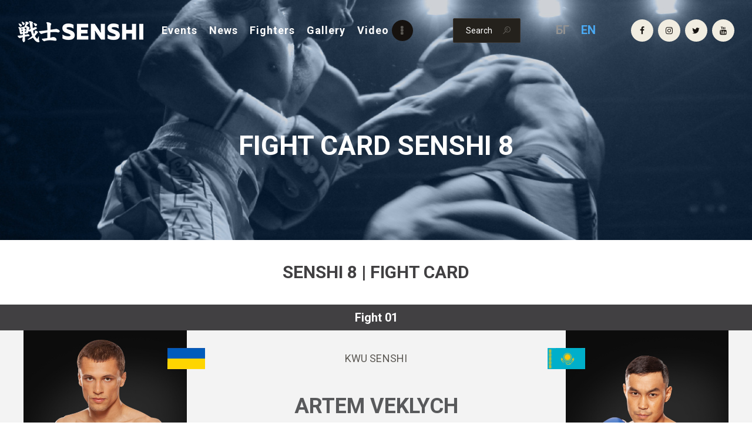

--- FILE ---
content_type: text/html; charset=UTF-8
request_url: https://senshi.com/fight-card-senshi-8/
body_size: 212721
content:
<!DOCTYPE html>
<html lang="en-US" class="no-js
									 scheme_default										">
<head>
			<meta charset="UTF-8">
		<meta name="viewport" content="width=device-width, initial-scale=1, maximum-scale=1">
		<meta name="format-detection" content="telephone=no">
		<link rel="profile" href="//gmpg.org/xfn/11">
		<link rel="pingback" href="https://senshi.com/xmlrpc.php">
		<meta name='robots' content='index, follow, max-image-preview:large, max-snippet:-1, max-video-preview:-1' />
	<style>img:is([sizes="auto" i], [sizes^="auto," i]) { contain-intrinsic-size: 3000px 1500px }</style>
	<link rel="alternate" hreflang="bg" href="https://senshi.com/bg/fight-card-senshi-8/" />
<link rel="alternate" hreflang="en" href="https://senshi.com/fight-card-senshi-8/" />
<link rel="alternate" hreflang="x-default" href="https://senshi.com/fight-card-senshi-8/" />

	<!-- This site is optimized with the Yoast SEO plugin v24.2 - https://yoast.com/wordpress/plugins/seo/ -->
	<title>Fight card SENSHI 8 - SENSHI I A spectacular martial arts arena</title>
	<link rel="canonical" href="https://senshi.com/fight-card-senshi-8/" />
	<meta property="og:locale" content="en_US" />
	<meta property="og:type" content="article" />
	<meta property="og:title" content="Fight card SENSHI 8 - SENSHI I A spectacular martial arts arena" />
	<meta property="og:description" content="Senshi 8 | fight card Fight 01 View fighters&#8217;s Bio &gt; KWU SENSHI Artem Veklych ukraine VS Alisher Karmenov kazakhstan View fighters&#8217;s Bio &gt; Winner Fight 02 View fighters&#8217;s Bio &gt; KWU FULL CONTACT  PEDRO GRANJO spain VS DRAGOMIR PETROV​ bulgaria View fighters&#8217;s Bio &gt;&hellip;" />
	<meta property="og:url" content="https://senshi.com/fight-card-senshi-8/" />
	<meta property="og:site_name" content="SENSHI I A spectacular martial arts arena" />
	<meta property="article:modified_time" content="2022-03-04T12:32:24+00:00" />
	<meta property="og:image" content="https://senshi.com/wp-content/uploads/2021/01/Ukraine.jpg" />
	<meta name="twitter:card" content="summary_large_image" />
	<meta name="twitter:label1" content="Est. reading time" />
	<meta name="twitter:data1" content="1 minute" />
	<script type="application/ld+json" class="yoast-schema-graph">{"@context":"https://schema.org","@graph":[{"@type":"WebPage","@id":"https://senshi.com/fight-card-senshi-8/","url":"https://senshi.com/fight-card-senshi-8/","name":"Fight card SENSHI 8 - SENSHI I A spectacular martial arts arena","isPartOf":{"@id":"https://senshi.com/#website"},"primaryImageOfPage":{"@id":"https://senshi.com/fight-card-senshi-8/#primaryimage"},"image":{"@id":"https://senshi.com/fight-card-senshi-8/#primaryimage"},"thumbnailUrl":"https://senshi.com/wp-content/uploads/2021/01/Ukraine.jpg","datePublished":"2021-05-26T10:09:07+00:00","dateModified":"2022-03-04T12:32:24+00:00","breadcrumb":{"@id":"https://senshi.com/fight-card-senshi-8/#breadcrumb"},"inLanguage":"en-US","potentialAction":[{"@type":"ReadAction","target":["https://senshi.com/fight-card-senshi-8/"]}]},{"@type":"ImageObject","inLanguage":"en-US","@id":"https://senshi.com/fight-card-senshi-8/#primaryimage","url":"https://senshi.com/wp-content/uploads/2021/01/Ukraine.jpg","contentUrl":"https://senshi.com/wp-content/uploads/2021/01/Ukraine.jpg","width":64,"height":36},{"@type":"BreadcrumbList","@id":"https://senshi.com/fight-card-senshi-8/#breadcrumb","itemListElement":[{"@type":"ListItem","position":1,"name":"Home","item":"https://senshi.com/bg/"},{"@type":"ListItem","position":2,"name":"Fight card SENSHI 8"}]},{"@type":"WebSite","@id":"https://senshi.com/#website","url":"https://senshi.com/","name":"SENSHI I A spectacular martial arts arena","description":"","publisher":{"@id":"https://senshi.com/#organization"},"potentialAction":[{"@type":"SearchAction","target":{"@type":"EntryPoint","urlTemplate":"https://senshi.com/?s={search_term_string}"},"query-input":{"@type":"PropertyValueSpecification","valueRequired":true,"valueName":"search_term_string"}}],"inLanguage":"en-US"},{"@type":"Organization","@id":"https://senshi.com/#organization","name":"SENSHI I A spectacular martial arts arena","url":"https://senshi.com/","logo":{"@type":"ImageObject","inLanguage":"en-US","@id":"https://senshi.com/#/schema/logo/image/","url":"https://senshi.com/wp-content/uploads/2021/01/senshi-logo-new.png","contentUrl":"https://senshi.com/wp-content/uploads/2021/01/senshi-logo-new.png","width":214,"height":36,"caption":"SENSHI I A spectacular martial arts arena"},"image":{"@id":"https://senshi.com/#/schema/logo/image/"}}]}</script>
	<!-- / Yoast SEO plugin. -->


<link rel='dns-prefetch' href='//fonts.googleapis.com' />
<link rel="alternate" type="application/rss+xml" title="SENSHI I A spectacular martial arts arena &raquo; Feed" href="https://senshi.com/feed/" />
<link rel="alternate" type="application/rss+xml" title="SENSHI I A spectacular martial arts arena &raquo; Comments Feed" href="https://senshi.com/comments/feed/" />
<meta property="og:url" content="https://senshi.com/fight-card-senshi-8/ "/>
						<meta property="og:type" content="article" />

											<script type="text/javascript">
/* <![CDATA[ */
window._wpemojiSettings = {"baseUrl":"https:\/\/s.w.org\/images\/core\/emoji\/15.0.3\/72x72\/","ext":".png","svgUrl":"https:\/\/s.w.org\/images\/core\/emoji\/15.0.3\/svg\/","svgExt":".svg","source":{"concatemoji":"https:\/\/senshi.com\/wp-includes\/js\/wp-emoji-release.min.js?ver=6.7.4"}};
/*! This file is auto-generated */
!function(i,n){var o,s,e;function c(e){try{var t={supportTests:e,timestamp:(new Date).valueOf()};sessionStorage.setItem(o,JSON.stringify(t))}catch(e){}}function p(e,t,n){e.clearRect(0,0,e.canvas.width,e.canvas.height),e.fillText(t,0,0);var t=new Uint32Array(e.getImageData(0,0,e.canvas.width,e.canvas.height).data),r=(e.clearRect(0,0,e.canvas.width,e.canvas.height),e.fillText(n,0,0),new Uint32Array(e.getImageData(0,0,e.canvas.width,e.canvas.height).data));return t.every(function(e,t){return e===r[t]})}function u(e,t,n){switch(t){case"flag":return n(e,"\ud83c\udff3\ufe0f\u200d\u26a7\ufe0f","\ud83c\udff3\ufe0f\u200b\u26a7\ufe0f")?!1:!n(e,"\ud83c\uddfa\ud83c\uddf3","\ud83c\uddfa\u200b\ud83c\uddf3")&&!n(e,"\ud83c\udff4\udb40\udc67\udb40\udc62\udb40\udc65\udb40\udc6e\udb40\udc67\udb40\udc7f","\ud83c\udff4\u200b\udb40\udc67\u200b\udb40\udc62\u200b\udb40\udc65\u200b\udb40\udc6e\u200b\udb40\udc67\u200b\udb40\udc7f");case"emoji":return!n(e,"\ud83d\udc26\u200d\u2b1b","\ud83d\udc26\u200b\u2b1b")}return!1}function f(e,t,n){var r="undefined"!=typeof WorkerGlobalScope&&self instanceof WorkerGlobalScope?new OffscreenCanvas(300,150):i.createElement("canvas"),a=r.getContext("2d",{willReadFrequently:!0}),o=(a.textBaseline="top",a.font="600 32px Arial",{});return e.forEach(function(e){o[e]=t(a,e,n)}),o}function t(e){var t=i.createElement("script");t.src=e,t.defer=!0,i.head.appendChild(t)}"undefined"!=typeof Promise&&(o="wpEmojiSettingsSupports",s=["flag","emoji"],n.supports={everything:!0,everythingExceptFlag:!0},e=new Promise(function(e){i.addEventListener("DOMContentLoaded",e,{once:!0})}),new Promise(function(t){var n=function(){try{var e=JSON.parse(sessionStorage.getItem(o));if("object"==typeof e&&"number"==typeof e.timestamp&&(new Date).valueOf()<e.timestamp+604800&&"object"==typeof e.supportTests)return e.supportTests}catch(e){}return null}();if(!n){if("undefined"!=typeof Worker&&"undefined"!=typeof OffscreenCanvas&&"undefined"!=typeof URL&&URL.createObjectURL&&"undefined"!=typeof Blob)try{var e="postMessage("+f.toString()+"("+[JSON.stringify(s),u.toString(),p.toString()].join(",")+"));",r=new Blob([e],{type:"text/javascript"}),a=new Worker(URL.createObjectURL(r),{name:"wpTestEmojiSupports"});return void(a.onmessage=function(e){c(n=e.data),a.terminate(),t(n)})}catch(e){}c(n=f(s,u,p))}t(n)}).then(function(e){for(var t in e)n.supports[t]=e[t],n.supports.everything=n.supports.everything&&n.supports[t],"flag"!==t&&(n.supports.everythingExceptFlag=n.supports.everythingExceptFlag&&n.supports[t]);n.supports.everythingExceptFlag=n.supports.everythingExceptFlag&&!n.supports.flag,n.DOMReady=!1,n.readyCallback=function(){n.DOMReady=!0}}).then(function(){return e}).then(function(){var e;n.supports.everything||(n.readyCallback(),(e=n.source||{}).concatemoji?t(e.concatemoji):e.wpemoji&&e.twemoji&&(t(e.twemoji),t(e.wpemoji)))}))}((window,document),window._wpemojiSettings);
/* ]]> */
</script>
<link property="stylesheet" rel='stylesheet' id='sbi_styles-css' href='https://senshi.com/wp-content/plugins/instagram-feed/css/sbi-styles.min.css?ver=6.6.1' type='text/css' media='all' />
<style id='wp-emoji-styles-inline-css' type='text/css'>

	img.wp-smiley, img.emoji {
		display: inline !important;
		border: none !important;
		box-shadow: none !important;
		height: 1em !important;
		width: 1em !important;
		margin: 0 0.07em !important;
		vertical-align: -0.1em !important;
		background: none !important;
		padding: 0 !important;
	}
</style>
<link property="stylesheet" rel='stylesheet' id='wp-block-library-css' href='https://senshi.com/wp-includes/css/dist/block-library/style.min.css?ver=6.7.4' type='text/css' media='all' />
<style id='classic-theme-styles-inline-css' type='text/css'>
/*! This file is auto-generated */
.wp-block-button__link{color:#fff;background-color:#32373c;border-radius:9999px;box-shadow:none;text-decoration:none;padding:calc(.667em + 2px) calc(1.333em + 2px);font-size:1.125em}.wp-block-file__button{background:#32373c;color:#fff;text-decoration:none}
</style>
<style id='global-styles-inline-css' type='text/css'>
:root{--wp--preset--aspect-ratio--square: 1;--wp--preset--aspect-ratio--4-3: 4/3;--wp--preset--aspect-ratio--3-4: 3/4;--wp--preset--aspect-ratio--3-2: 3/2;--wp--preset--aspect-ratio--2-3: 2/3;--wp--preset--aspect-ratio--16-9: 16/9;--wp--preset--aspect-ratio--9-16: 9/16;--wp--preset--color--black: #000000;--wp--preset--color--cyan-bluish-gray: #abb8c3;--wp--preset--color--white: #ffffff;--wp--preset--color--pale-pink: #f78da7;--wp--preset--color--vivid-red: #cf2e2e;--wp--preset--color--luminous-vivid-orange: #ff6900;--wp--preset--color--luminous-vivid-amber: #fcb900;--wp--preset--color--light-green-cyan: #7bdcb5;--wp--preset--color--vivid-green-cyan: #00d084;--wp--preset--color--pale-cyan-blue: #8ed1fc;--wp--preset--color--vivid-cyan-blue: #0693e3;--wp--preset--color--vivid-purple: #9b51e0;--wp--preset--color--bg-color: #ffffff;--wp--preset--color--bd-color: #cac5b6;--wp--preset--color--text: #5b5853;--wp--preset--color--text-dark: #16120f;--wp--preset--color--text-light: #5b5853;--wp--preset--color--text-link: #16120f;--wp--preset--color--text-hover: #4aa9f2;--wp--preset--color--text-link-2: #16120f;--wp--preset--color--text-hover-2: #d72323;--wp--preset--color--text-link-3: #be2424;--wp--preset--color--text-hover-3: #625f5a;--wp--preset--gradient--vivid-cyan-blue-to-vivid-purple: linear-gradient(135deg,rgba(6,147,227,1) 0%,rgb(155,81,224) 100%);--wp--preset--gradient--light-green-cyan-to-vivid-green-cyan: linear-gradient(135deg,rgb(122,220,180) 0%,rgb(0,208,130) 100%);--wp--preset--gradient--luminous-vivid-amber-to-luminous-vivid-orange: linear-gradient(135deg,rgba(252,185,0,1) 0%,rgba(255,105,0,1) 100%);--wp--preset--gradient--luminous-vivid-orange-to-vivid-red: linear-gradient(135deg,rgba(255,105,0,1) 0%,rgb(207,46,46) 100%);--wp--preset--gradient--very-light-gray-to-cyan-bluish-gray: linear-gradient(135deg,rgb(238,238,238) 0%,rgb(169,184,195) 100%);--wp--preset--gradient--cool-to-warm-spectrum: linear-gradient(135deg,rgb(74,234,220) 0%,rgb(151,120,209) 20%,rgb(207,42,186) 40%,rgb(238,44,130) 60%,rgb(251,105,98) 80%,rgb(254,248,76) 100%);--wp--preset--gradient--blush-light-purple: linear-gradient(135deg,rgb(255,206,236) 0%,rgb(152,150,240) 100%);--wp--preset--gradient--blush-bordeaux: linear-gradient(135deg,rgb(254,205,165) 0%,rgb(254,45,45) 50%,rgb(107,0,62) 100%);--wp--preset--gradient--luminous-dusk: linear-gradient(135deg,rgb(255,203,112) 0%,rgb(199,81,192) 50%,rgb(65,88,208) 100%);--wp--preset--gradient--pale-ocean: linear-gradient(135deg,rgb(255,245,203) 0%,rgb(182,227,212) 50%,rgb(51,167,181) 100%);--wp--preset--gradient--electric-grass: linear-gradient(135deg,rgb(202,248,128) 0%,rgb(113,206,126) 100%);--wp--preset--gradient--midnight: linear-gradient(135deg,rgb(2,3,129) 0%,rgb(40,116,252) 100%);--wp--preset--font-size--small: 13px;--wp--preset--font-size--medium: 20px;--wp--preset--font-size--large: 36px;--wp--preset--font-size--x-large: 42px;--wp--preset--spacing--20: 0.44rem;--wp--preset--spacing--30: 0.67rem;--wp--preset--spacing--40: 1rem;--wp--preset--spacing--50: 1.5rem;--wp--preset--spacing--60: 2.25rem;--wp--preset--spacing--70: 3.38rem;--wp--preset--spacing--80: 5.06rem;--wp--preset--shadow--natural: 6px 6px 9px rgba(0, 0, 0, 0.2);--wp--preset--shadow--deep: 12px 12px 50px rgba(0, 0, 0, 0.4);--wp--preset--shadow--sharp: 6px 6px 0px rgba(0, 0, 0, 0.2);--wp--preset--shadow--outlined: 6px 6px 0px -3px rgba(255, 255, 255, 1), 6px 6px rgba(0, 0, 0, 1);--wp--preset--shadow--crisp: 6px 6px 0px rgba(0, 0, 0, 1);}:where(.is-layout-flex){gap: 0.5em;}:where(.is-layout-grid){gap: 0.5em;}body .is-layout-flex{display: flex;}.is-layout-flex{flex-wrap: wrap;align-items: center;}.is-layout-flex > :is(*, div){margin: 0;}body .is-layout-grid{display: grid;}.is-layout-grid > :is(*, div){margin: 0;}:where(.wp-block-columns.is-layout-flex){gap: 2em;}:where(.wp-block-columns.is-layout-grid){gap: 2em;}:where(.wp-block-post-template.is-layout-flex){gap: 1.25em;}:where(.wp-block-post-template.is-layout-grid){gap: 1.25em;}.has-black-color{color: var(--wp--preset--color--black) !important;}.has-cyan-bluish-gray-color{color: var(--wp--preset--color--cyan-bluish-gray) !important;}.has-white-color{color: var(--wp--preset--color--white) !important;}.has-pale-pink-color{color: var(--wp--preset--color--pale-pink) !important;}.has-vivid-red-color{color: var(--wp--preset--color--vivid-red) !important;}.has-luminous-vivid-orange-color{color: var(--wp--preset--color--luminous-vivid-orange) !important;}.has-luminous-vivid-amber-color{color: var(--wp--preset--color--luminous-vivid-amber) !important;}.has-light-green-cyan-color{color: var(--wp--preset--color--light-green-cyan) !important;}.has-vivid-green-cyan-color{color: var(--wp--preset--color--vivid-green-cyan) !important;}.has-pale-cyan-blue-color{color: var(--wp--preset--color--pale-cyan-blue) !important;}.has-vivid-cyan-blue-color{color: var(--wp--preset--color--vivid-cyan-blue) !important;}.has-vivid-purple-color{color: var(--wp--preset--color--vivid-purple) !important;}.has-black-background-color{background-color: var(--wp--preset--color--black) !important;}.has-cyan-bluish-gray-background-color{background-color: var(--wp--preset--color--cyan-bluish-gray) !important;}.has-white-background-color{background-color: var(--wp--preset--color--white) !important;}.has-pale-pink-background-color{background-color: var(--wp--preset--color--pale-pink) !important;}.has-vivid-red-background-color{background-color: var(--wp--preset--color--vivid-red) !important;}.has-luminous-vivid-orange-background-color{background-color: var(--wp--preset--color--luminous-vivid-orange) !important;}.has-luminous-vivid-amber-background-color{background-color: var(--wp--preset--color--luminous-vivid-amber) !important;}.has-light-green-cyan-background-color{background-color: var(--wp--preset--color--light-green-cyan) !important;}.has-vivid-green-cyan-background-color{background-color: var(--wp--preset--color--vivid-green-cyan) !important;}.has-pale-cyan-blue-background-color{background-color: var(--wp--preset--color--pale-cyan-blue) !important;}.has-vivid-cyan-blue-background-color{background-color: var(--wp--preset--color--vivid-cyan-blue) !important;}.has-vivid-purple-background-color{background-color: var(--wp--preset--color--vivid-purple) !important;}.has-black-border-color{border-color: var(--wp--preset--color--black) !important;}.has-cyan-bluish-gray-border-color{border-color: var(--wp--preset--color--cyan-bluish-gray) !important;}.has-white-border-color{border-color: var(--wp--preset--color--white) !important;}.has-pale-pink-border-color{border-color: var(--wp--preset--color--pale-pink) !important;}.has-vivid-red-border-color{border-color: var(--wp--preset--color--vivid-red) !important;}.has-luminous-vivid-orange-border-color{border-color: var(--wp--preset--color--luminous-vivid-orange) !important;}.has-luminous-vivid-amber-border-color{border-color: var(--wp--preset--color--luminous-vivid-amber) !important;}.has-light-green-cyan-border-color{border-color: var(--wp--preset--color--light-green-cyan) !important;}.has-vivid-green-cyan-border-color{border-color: var(--wp--preset--color--vivid-green-cyan) !important;}.has-pale-cyan-blue-border-color{border-color: var(--wp--preset--color--pale-cyan-blue) !important;}.has-vivid-cyan-blue-border-color{border-color: var(--wp--preset--color--vivid-cyan-blue) !important;}.has-vivid-purple-border-color{border-color: var(--wp--preset--color--vivid-purple) !important;}.has-vivid-cyan-blue-to-vivid-purple-gradient-background{background: var(--wp--preset--gradient--vivid-cyan-blue-to-vivid-purple) !important;}.has-light-green-cyan-to-vivid-green-cyan-gradient-background{background: var(--wp--preset--gradient--light-green-cyan-to-vivid-green-cyan) !important;}.has-luminous-vivid-amber-to-luminous-vivid-orange-gradient-background{background: var(--wp--preset--gradient--luminous-vivid-amber-to-luminous-vivid-orange) !important;}.has-luminous-vivid-orange-to-vivid-red-gradient-background{background: var(--wp--preset--gradient--luminous-vivid-orange-to-vivid-red) !important;}.has-very-light-gray-to-cyan-bluish-gray-gradient-background{background: var(--wp--preset--gradient--very-light-gray-to-cyan-bluish-gray) !important;}.has-cool-to-warm-spectrum-gradient-background{background: var(--wp--preset--gradient--cool-to-warm-spectrum) !important;}.has-blush-light-purple-gradient-background{background: var(--wp--preset--gradient--blush-light-purple) !important;}.has-blush-bordeaux-gradient-background{background: var(--wp--preset--gradient--blush-bordeaux) !important;}.has-luminous-dusk-gradient-background{background: var(--wp--preset--gradient--luminous-dusk) !important;}.has-pale-ocean-gradient-background{background: var(--wp--preset--gradient--pale-ocean) !important;}.has-electric-grass-gradient-background{background: var(--wp--preset--gradient--electric-grass) !important;}.has-midnight-gradient-background{background: var(--wp--preset--gradient--midnight) !important;}.has-small-font-size{font-size: var(--wp--preset--font-size--small) !important;}.has-medium-font-size{font-size: var(--wp--preset--font-size--medium) !important;}.has-large-font-size{font-size: var(--wp--preset--font-size--large) !important;}.has-x-large-font-size{font-size: var(--wp--preset--font-size--x-large) !important;}
:where(.wp-block-post-template.is-layout-flex){gap: 1.25em;}:where(.wp-block-post-template.is-layout-grid){gap: 1.25em;}
:where(.wp-block-columns.is-layout-flex){gap: 2em;}:where(.wp-block-columns.is-layout-grid){gap: 2em;}
:root :where(.wp-block-pullquote){font-size: 1.5em;line-height: 1.6;}
</style>
<link property="stylesheet" rel='stylesheet' id='wpml-blocks-css' href='https://senshi.com/wp-content/plugins/sitepress-multilingual-cms/dist/css/blocks/styles.css?ver=4.6.14' type='text/css' media='all' />
<link property="stylesheet" rel='stylesheet' id='trx_addons-icons-css' href='https://senshi.com/wp-content/plugins/trx_addons/css/font-icons/css/trx_addons_icons.css' type='text/css' media='all' />
<link property="stylesheet" rel='stylesheet' id='jquery-swiper-css' href='https://senshi.com/wp-content/plugins/trx_addons/js/swiper/swiper.min.css' type='text/css' media='all' />
<link property="stylesheet" rel='stylesheet' id='magnific-popup-css' href='https://senshi.com/wp-content/plugins/trx_addons/js/magnific/magnific-popup.min.css' type='text/css' media='all' />
<link property="stylesheet" rel='stylesheet' id='trx_addons-css' href='https://senshi.com/wp-content/plugins/trx_addons/css/__styles.css' type='text/css' media='all' />
<link property="stylesheet" rel='stylesheet' id='trx_addons-animation-css' href='https://senshi.com/wp-content/plugins/trx_addons/css/trx_addons.animation.css' type='text/css' media='all' />
<link property="stylesheet" rel='stylesheet' id='wpml-legacy-horizontal-list-0-css' href='https://senshi.com/wp-content/plugins/sitepress-multilingual-cms/templates/language-switchers/legacy-list-horizontal/style.min.css?ver=1' type='text/css' media='all' />
<link property="stylesheet" rel='stylesheet' id='wp-pagenavi-css' href='https://senshi.com/wp-content/plugins/wp-pagenavi/pagenavi-css.css?ver=2.70' type='text/css' media='all' />
<link property="stylesheet" rel='stylesheet' id='elementor-icons-css' href='https://senshi.com/wp-content/plugins/elementor/assets/lib/eicons/css/elementor-icons.min.css?ver=5.9.1' type='text/css' media='all' />
<link property="stylesheet" rel='stylesheet' id='elementor-animations-css' href='https://senshi.com/wp-content/plugins/elementor/assets/lib/animations/animations.min.css?ver=3.0.13' type='text/css' media='all' />
<link property="stylesheet" rel='stylesheet' id='elementor-frontend-legacy-css' href='https://senshi.com/wp-content/plugins/elementor/assets/css/frontend-legacy.min.css?ver=3.0.13' type='text/css' media='all' />
<link property="stylesheet" rel='stylesheet' id='elementor-frontend-css' href='https://senshi.com/wp-content/plugins/elementor/assets/css/frontend.min.css?ver=3.0.13' type='text/css' media='all' />
<style id='elementor-frontend-inline-css' type='text/css'>
.elementor-kit-39928{--e-global-color-primary:#6EC1E4;--e-global-color-secondary:#54595F;--e-global-color-text:#7A7A7A;--e-global-color-accent:#61CE70;--e-global-typography-primary-font-family:"Roboto";--e-global-typography-primary-font-weight:600;--e-global-typography-secondary-font-family:"Roboto Slab";--e-global-typography-secondary-font-weight:400;--e-global-typography-text-font-family:"Roboto";--e-global-typography-text-font-weight:400;--e-global-typography-accent-font-family:"Roboto";--e-global-typography-accent-font-weight:500;}.elementor-section.elementor-section-boxed > .elementor-container{max-width:1140px;}.elementor-widget:not(:last-child){margin-bottom:20px;}{}h1.entry-title{display:var(--page-title-display);}@media(max-width:1024px){.elementor-section.elementor-section-boxed > .elementor-container{max-width:1025px;}}@media(max-width:767px){.elementor-section.elementor-section-boxed > .elementor-container{max-width:768px;}}
.elementor-11176 .elementor-element.elementor-element-3d6ccc1{-ms-flex-pack:inherit;-webkit-justify-content:inherit;justify-content:inherit;}.elementor-11176 .elementor-element.elementor-element-bc9be58{text-align:center;}.elementor-11176 .elementor-element.elementor-element-bc9be58 .elementor-heading-title{color:#414042;font-size:30px;}.elementor-11176 .elementor-element.elementor-element-bc9be58 > .elementor-widget-container{margin:40px 0px 10px 0px;}.elementor-11176 .elementor-element.elementor-element-23fc1d5:not(.elementor-motion-effects-element-type-background), .elementor-11176 .elementor-element.elementor-element-23fc1d5 > .elementor-motion-effects-container > .elementor-motion-effects-layer{background-color:#414042;}.elementor-11176 .elementor-element.elementor-element-23fc1d5 > .elementor-background-overlay{background-color:#414042;opacity:0.5;transition:background 0.3s, border-radius 0.3s, opacity 0.3s;}.elementor-11176 .elementor-element.elementor-element-23fc1d5{transition:background 0.3s, border 0.3s, border-radius 0.3s, box-shadow 0.3s;margin-top:30px;margin-bottom:0px;padding:0px 0px 0px 0px;}.elementor-11176 .elementor-element.elementor-element-0e755c5{-ms-flex-pack:inherit;-webkit-justify-content:inherit;justify-content:inherit;}.elementor-11176 .elementor-element.elementor-element-2e73223 > .elementor-widget-container{margin:0px 0px 0px 0px;padding:0px 0px 0px 0px;}.elementor-11176 .elementor-element.elementor-element-4ae7b4e > .elementor-background-overlay{background-color:#E6E6E6;opacity:0.5;}.elementor-11176 .elementor-element.elementor-element-4ae7b4e{margin-top:0px;margin-bottom:30px;padding:0px 30px 30px 30px;}.elementor-11176 .elementor-element.elementor-element-2421144{-ms-flex-pack:inherit;-webkit-justify-content:inherit;justify-content:inherit;}.elementor-11176 .elementor-element.elementor-element-f16f360.elementor-position-right .elementor-image-box-img{margin-left:15px;}.elementor-11176 .elementor-element.elementor-element-f16f360.elementor-position-left .elementor-image-box-img{margin-right:15px;}.elementor-11176 .elementor-element.elementor-element-f16f360.elementor-position-top .elementor-image-box-img{margin-bottom:15px;}.elementor-11176 .elementor-element.elementor-element-f16f360 .elementor-image-box-wrapper .elementor-image-box-img{width:100%;}.elementor-11176 .elementor-element.elementor-element-f16f360 .elementor-image-box-img img{transition-duration:0.3s;}.elementor-11176 .elementor-element.elementor-element-2186ff6{-ms-flex-pack:inherit;-webkit-justify-content:inherit;justify-content:inherit;}.elementor-11176 .elementor-element.elementor-element-ee5b367 .elementor-text-editor{text-align:center;}.elementor-11176 .elementor-element.elementor-element-ee5b367{font-size:18px;}.elementor-11176 .elementor-element.elementor-element-ee5b367 > .elementor-widget-container{margin:35px 0px 30px 0px;}.elementor-11176 .elementor-element.elementor-element-18534ae{text-align:center;}.elementor-11176 .elementor-element.elementor-element-18534ae .elementor-heading-title{color:#58595B;font-size:36px;}.elementor-11176 .elementor-element.elementor-element-8e99886{text-align:center;}.elementor-11176 .elementor-element.elementor-element-8e99886 .elementor-heading-title{color:#4AA9F2;font-size:25px;font-weight:bold;text-transform:uppercase;}.elementor-11176 .elementor-element.elementor-element-8e99886 > .elementor-widget-container{margin:10px 0px 0px 0px;}.elementor-11176 .elementor-element.elementor-element-f487161 .elementor-text-editor{text-align:center;}.elementor-11176 .elementor-element.elementor-element-f487161{font-size:60px;line-height:1em;}.elementor-11176 .elementor-element.elementor-element-f487161 > .elementor-widget-container{margin:20px 0px 20px 0px;}.elementor-11176 .elementor-element.elementor-element-73733c5{text-align:center;}.elementor-11176 .elementor-element.elementor-element-73733c5 .elementor-heading-title{color:#58595B;font-size:36px;}.elementor-11176 .elementor-element.elementor-element-5099e07{text-align:center;}.elementor-11176 .elementor-element.elementor-element-5099e07 .elementor-heading-title{color:#4AA9F2;font-size:25px;font-weight:bold;text-transform:uppercase;}.elementor-11176 .elementor-element.elementor-element-5099e07 > .elementor-widget-container{margin:10px 0px 0px 0px;}.elementor-11176 .elementor-element.elementor-element-184efec{-ms-flex-pack:inherit;-webkit-justify-content:inherit;justify-content:inherit;}.elementor-11176 .elementor-element.elementor-element-510b366.elementor-position-right .elementor-image-box-img{margin-left:15px;}.elementor-11176 .elementor-element.elementor-element-510b366.elementor-position-left .elementor-image-box-img{margin-right:15px;}.elementor-11176 .elementor-element.elementor-element-510b366.elementor-position-top .elementor-image-box-img{margin-bottom:15px;}.elementor-11176 .elementor-element.elementor-element-510b366 .elementor-image-box-wrapper .elementor-image-box-img{width:100%;}.elementor-11176 .elementor-element.elementor-element-510b366 .elementor-image-box-img img{transition-duration:0.3s;}.elementor-11176 .elementor-element.elementor-element-510b366 .elementor-image-box-content .elementor-image-box-description{color:#35A7DD;font-size:23px;font-weight:bold;}.elementor-11176 .elementor-element.elementor-element-2907b7de:not(.elementor-motion-effects-element-type-background), .elementor-11176 .elementor-element.elementor-element-2907b7de > .elementor-motion-effects-container > .elementor-motion-effects-layer{background-color:#414042;}.elementor-11176 .elementor-element.elementor-element-2907b7de > .elementor-background-overlay{background-color:#414042;opacity:0.5;transition:background 0.3s, border-radius 0.3s, opacity 0.3s;}.elementor-11176 .elementor-element.elementor-element-2907b7de{transition:background 0.3s, border 0.3s, border-radius 0.3s, box-shadow 0.3s;margin-top:0px;margin-bottom:0px;padding:0px 0px 0px 0px;}.elementor-11176 .elementor-element.elementor-element-5b973469{-ms-flex-pack:inherit;-webkit-justify-content:inherit;justify-content:inherit;}.elementor-11176 .elementor-element.elementor-element-3055b520 > .elementor-widget-container{margin:0px 0px 0px 0px;padding:0px 0px 0px 0px;}.elementor-11176 .elementor-element.elementor-element-3f5cefee > .elementor-background-overlay{background-color:#E6E6E6;opacity:0.5;}.elementor-11176 .elementor-element.elementor-element-3f5cefee{margin-top:0px;margin-bottom:30px;padding:0px 30px 30px 30px;}.elementor-11176 .elementor-element.elementor-element-46037d93{-ms-flex-pack:inherit;-webkit-justify-content:inherit;justify-content:inherit;}.elementor-11176 .elementor-element.elementor-element-7454cc15.elementor-position-right .elementor-image-box-img{margin-left:15px;}.elementor-11176 .elementor-element.elementor-element-7454cc15.elementor-position-left .elementor-image-box-img{margin-right:15px;}.elementor-11176 .elementor-element.elementor-element-7454cc15.elementor-position-top .elementor-image-box-img{margin-bottom:15px;}.elementor-11176 .elementor-element.elementor-element-7454cc15 .elementor-image-box-wrapper .elementor-image-box-img{width:100%;}.elementor-11176 .elementor-element.elementor-element-7454cc15 .elementor-image-box-img img{transition-duration:0.3s;}.elementor-11176 .elementor-element.elementor-element-7e93d141{-ms-flex-pack:inherit;-webkit-justify-content:inherit;justify-content:inherit;}.elementor-11176 .elementor-element.elementor-element-63a11189 .elementor-text-editor{text-align:center;}.elementor-11176 .elementor-element.elementor-element-63a11189{font-size:18px;}.elementor-11176 .elementor-element.elementor-element-63a11189 > .elementor-widget-container{margin:35px 0px 30px 0px;}.elementor-11176 .elementor-element.elementor-element-1a9c4df{text-align:center;}.elementor-11176 .elementor-element.elementor-element-1a9c4df .elementor-heading-title{color:#58595B;font-size:36px;}.elementor-11176 .elementor-element.elementor-element-1daf3ebd{text-align:center;}.elementor-11176 .elementor-element.elementor-element-1daf3ebd .elementor-heading-title{color:#4AA9F2;font-size:25px;font-weight:bold;text-transform:uppercase;}.elementor-11176 .elementor-element.elementor-element-1daf3ebd > .elementor-widget-container{margin:10px 0px 0px 0px;}.elementor-11176 .elementor-element.elementor-element-2964ef42 .elementor-text-editor{text-align:center;}.elementor-11176 .elementor-element.elementor-element-2964ef42{font-size:60px;line-height:1em;}.elementor-11176 .elementor-element.elementor-element-2964ef42 > .elementor-widget-container{margin:20px 0px 20px 0px;}.elementor-11176 .elementor-element.elementor-element-3a5a752c{text-align:center;}.elementor-11176 .elementor-element.elementor-element-3a5a752c .elementor-heading-title{color:#58595B;font-size:36px;}.elementor-11176 .elementor-element.elementor-element-1bc68a20{text-align:center;}.elementor-11176 .elementor-element.elementor-element-1bc68a20 .elementor-heading-title{color:#4AA9F2;font-size:25px;font-weight:bold;text-transform:uppercase;}.elementor-11176 .elementor-element.elementor-element-1bc68a20 > .elementor-widget-container{margin:10px 0px 0px 0px;}.elementor-11176 .elementor-element.elementor-element-6f4f71c7{-ms-flex-pack:inherit;-webkit-justify-content:inherit;justify-content:inherit;}.elementor-11176 .elementor-element.elementor-element-775212e.elementor-position-right .elementor-image-box-img{margin-left:15px;}.elementor-11176 .elementor-element.elementor-element-775212e.elementor-position-left .elementor-image-box-img{margin-right:15px;}.elementor-11176 .elementor-element.elementor-element-775212e.elementor-position-top .elementor-image-box-img{margin-bottom:15px;}.elementor-11176 .elementor-element.elementor-element-775212e .elementor-image-box-wrapper .elementor-image-box-img{width:100%;}.elementor-11176 .elementor-element.elementor-element-775212e .elementor-image-box-img img{transition-duration:0.3s;}.elementor-11176 .elementor-element.elementor-element-775212e .elementor-image-box-content .elementor-image-box-description{color:#35A7DD;font-size:23px;font-weight:bold;}.elementor-11176 .elementor-element.elementor-element-66fddb79:not(.elementor-motion-effects-element-type-background), .elementor-11176 .elementor-element.elementor-element-66fddb79 > .elementor-motion-effects-container > .elementor-motion-effects-layer{background-color:#414042;}.elementor-11176 .elementor-element.elementor-element-66fddb79 > .elementor-background-overlay{background-color:#414042;opacity:0.5;transition:background 0.3s, border-radius 0.3s, opacity 0.3s;}.elementor-11176 .elementor-element.elementor-element-66fddb79{transition:background 0.3s, border 0.3s, border-radius 0.3s, box-shadow 0.3s;margin-top:0px;margin-bottom:0px;padding:0px 0px 0px 0px;}.elementor-11176 .elementor-element.elementor-element-7d6603b5{-ms-flex-pack:inherit;-webkit-justify-content:inherit;justify-content:inherit;}.elementor-11176 .elementor-element.elementor-element-18f84db6 > .elementor-widget-container{margin:0px 0px 0px 0px;padding:0px 0px 0px 0px;}.elementor-11176 .elementor-element.elementor-element-7c6ec6c1 > .elementor-background-overlay{background-color:#E6E6E6;opacity:0.5;}.elementor-11176 .elementor-element.elementor-element-7c6ec6c1{margin-top:0px;margin-bottom:30px;padding:0px 30px 30px 30px;}.elementor-11176 .elementor-element.elementor-element-392c2ef0{-ms-flex-pack:inherit;-webkit-justify-content:inherit;justify-content:inherit;}.elementor-11176 .elementor-element.elementor-element-49d86d62.elementor-position-right .elementor-image-box-img{margin-left:15px;}.elementor-11176 .elementor-element.elementor-element-49d86d62.elementor-position-left .elementor-image-box-img{margin-right:15px;}.elementor-11176 .elementor-element.elementor-element-49d86d62.elementor-position-top .elementor-image-box-img{margin-bottom:15px;}.elementor-11176 .elementor-element.elementor-element-49d86d62 .elementor-image-box-wrapper .elementor-image-box-img{width:100%;}.elementor-11176 .elementor-element.elementor-element-49d86d62 .elementor-image-box-img img{transition-duration:0.3s;}.elementor-11176 .elementor-element.elementor-element-69b2889c{-ms-flex-pack:inherit;-webkit-justify-content:inherit;justify-content:inherit;}.elementor-11176 .elementor-element.elementor-element-6cebb946 .elementor-text-editor{text-align:center;}.elementor-11176 .elementor-element.elementor-element-6cebb946{font-size:18px;}.elementor-11176 .elementor-element.elementor-element-6cebb946 > .elementor-widget-container{margin:35px 0px 30px 0px;}.elementor-11176 .elementor-element.elementor-element-1308873a{text-align:center;}.elementor-11176 .elementor-element.elementor-element-1308873a .elementor-heading-title{color:#58595B;font-size:36px;}.elementor-11176 .elementor-element.elementor-element-3ec656f7{text-align:center;}.elementor-11176 .elementor-element.elementor-element-3ec656f7 .elementor-heading-title{color:#4AA9F2;font-size:25px;font-weight:bold;text-transform:uppercase;}.elementor-11176 .elementor-element.elementor-element-3ec656f7 > .elementor-widget-container{margin:10px 0px 0px 0px;}.elementor-11176 .elementor-element.elementor-element-2ef4418 .elementor-text-editor{text-align:center;}.elementor-11176 .elementor-element.elementor-element-2ef4418{font-size:60px;line-height:1em;}.elementor-11176 .elementor-element.elementor-element-2ef4418 > .elementor-widget-container{margin:20px 0px 20px 0px;}.elementor-11176 .elementor-element.elementor-element-5b1e7979{text-align:center;}.elementor-11176 .elementor-element.elementor-element-5b1e7979 .elementor-heading-title{color:#58595B;font-size:36px;}.elementor-11176 .elementor-element.elementor-element-7fc8f75d{text-align:center;}.elementor-11176 .elementor-element.elementor-element-7fc8f75d .elementor-heading-title{color:#4AA9F2;font-size:25px;font-weight:bold;text-transform:uppercase;}.elementor-11176 .elementor-element.elementor-element-7fc8f75d > .elementor-widget-container{margin:10px 0px 0px 0px;}.elementor-11176 .elementor-element.elementor-element-3a345366{-ms-flex-pack:inherit;-webkit-justify-content:inherit;justify-content:inherit;}.elementor-11176 .elementor-element.elementor-element-5efaef6d.elementor-position-right .elementor-image-box-img{margin-left:15px;}.elementor-11176 .elementor-element.elementor-element-5efaef6d.elementor-position-left .elementor-image-box-img{margin-right:15px;}.elementor-11176 .elementor-element.elementor-element-5efaef6d.elementor-position-top .elementor-image-box-img{margin-bottom:15px;}.elementor-11176 .elementor-element.elementor-element-5efaef6d .elementor-image-box-wrapper .elementor-image-box-img{width:100%;}.elementor-11176 .elementor-element.elementor-element-5efaef6d .elementor-image-box-img img{transition-duration:0.3s;}.elementor-11176 .elementor-element.elementor-element-5efaef6d .elementor-image-box-content .elementor-image-box-description{color:#35A7DD;font-size:23px;font-weight:bold;}.elementor-11176 .elementor-element.elementor-element-c5b21d:not(.elementor-motion-effects-element-type-background), .elementor-11176 .elementor-element.elementor-element-c5b21d > .elementor-motion-effects-container > .elementor-motion-effects-layer{background-color:#414042;}.elementor-11176 .elementor-element.elementor-element-c5b21d > .elementor-background-overlay{background-color:#414042;opacity:0.5;transition:background 0.3s, border-radius 0.3s, opacity 0.3s;}.elementor-11176 .elementor-element.elementor-element-c5b21d{transition:background 0.3s, border 0.3s, border-radius 0.3s, box-shadow 0.3s;margin-top:0px;margin-bottom:0px;padding:0px 0px 0px 0px;}.elementor-11176 .elementor-element.elementor-element-747f30ec{-ms-flex-pack:inherit;-webkit-justify-content:inherit;justify-content:inherit;}.elementor-11176 .elementor-element.elementor-element-1aa76415 > .elementor-widget-container{margin:0px 0px 0px 0px;padding:0px 0px 0px 0px;}.elementor-11176 .elementor-element.elementor-element-3d15fc23 > .elementor-background-overlay{background-color:#E6E6E6;opacity:0.5;}.elementor-11176 .elementor-element.elementor-element-3d15fc23{margin-top:0px;margin-bottom:30px;padding:0px 30px 30px 30px;}.elementor-11176 .elementor-element.elementor-element-3b40589e{-ms-flex-pack:inherit;-webkit-justify-content:inherit;justify-content:inherit;}.elementor-11176 .elementor-element.elementor-element-347f8eee.elementor-position-right .elementor-image-box-img{margin-left:15px;}.elementor-11176 .elementor-element.elementor-element-347f8eee.elementor-position-left .elementor-image-box-img{margin-right:15px;}.elementor-11176 .elementor-element.elementor-element-347f8eee.elementor-position-top .elementor-image-box-img{margin-bottom:15px;}.elementor-11176 .elementor-element.elementor-element-347f8eee .elementor-image-box-wrapper .elementor-image-box-img{width:100%;}.elementor-11176 .elementor-element.elementor-element-347f8eee .elementor-image-box-img img{transition-duration:0.3s;}.elementor-11176 .elementor-element.elementor-element-347f8eee .elementor-image-box-content .elementor-image-box-description{color:#35A7DD;font-size:23px;font-weight:bold;}.elementor-11176 .elementor-element.elementor-element-70aba1cf{-ms-flex-pack:inherit;-webkit-justify-content:inherit;justify-content:inherit;}.elementor-11176 .elementor-element.elementor-element-3bd565fa .elementor-text-editor{text-align:center;}.elementor-11176 .elementor-element.elementor-element-3bd565fa{font-size:18px;}.elementor-11176 .elementor-element.elementor-element-3bd565fa > .elementor-widget-container{margin:35px 0px 30px 0px;}.elementor-11176 .elementor-element.elementor-element-45fe37f6{text-align:center;}.elementor-11176 .elementor-element.elementor-element-45fe37f6 .elementor-heading-title{color:#58595B;font-size:36px;}.elementor-11176 .elementor-element.elementor-element-23e5efc1{text-align:center;}.elementor-11176 .elementor-element.elementor-element-23e5efc1 .elementor-heading-title{color:#4AA9F2;font-size:25px;font-weight:bold;text-transform:uppercase;}.elementor-11176 .elementor-element.elementor-element-23e5efc1 > .elementor-widget-container{margin:10px 0px 0px 0px;}.elementor-11176 .elementor-element.elementor-element-56b2b6c5 .elementor-text-editor{text-align:center;}.elementor-11176 .elementor-element.elementor-element-56b2b6c5{font-size:60px;line-height:1em;}.elementor-11176 .elementor-element.elementor-element-56b2b6c5 > .elementor-widget-container{margin:20px 0px 20px 0px;}.elementor-11176 .elementor-element.elementor-element-73a74112{text-align:center;}.elementor-11176 .elementor-element.elementor-element-73a74112 .elementor-heading-title{color:#58595B;font-size:36px;}.elementor-11176 .elementor-element.elementor-element-23dea8ab{text-align:center;}.elementor-11176 .elementor-element.elementor-element-23dea8ab .elementor-heading-title{color:#4AA9F2;font-size:25px;font-weight:bold;text-transform:uppercase;}.elementor-11176 .elementor-element.elementor-element-23dea8ab > .elementor-widget-container{margin:10px 0px 0px 0px;}.elementor-11176 .elementor-element.elementor-element-3f23d642{-ms-flex-pack:inherit;-webkit-justify-content:inherit;justify-content:inherit;}.elementor-11176 .elementor-element.elementor-element-5503f8a0.elementor-position-right .elementor-image-box-img{margin-left:15px;}.elementor-11176 .elementor-element.elementor-element-5503f8a0.elementor-position-left .elementor-image-box-img{margin-right:15px;}.elementor-11176 .elementor-element.elementor-element-5503f8a0.elementor-position-top .elementor-image-box-img{margin-bottom:15px;}.elementor-11176 .elementor-element.elementor-element-5503f8a0 .elementor-image-box-wrapper .elementor-image-box-img{width:100%;}.elementor-11176 .elementor-element.elementor-element-5503f8a0 .elementor-image-box-img img{transition-duration:0.3s;}.elementor-11176 .elementor-element.elementor-element-2acedf3c:not(.elementor-motion-effects-element-type-background), .elementor-11176 .elementor-element.elementor-element-2acedf3c > .elementor-motion-effects-container > .elementor-motion-effects-layer{background-color:#414042;}.elementor-11176 .elementor-element.elementor-element-2acedf3c > .elementor-background-overlay{background-color:#414042;opacity:0.5;transition:background 0.3s, border-radius 0.3s, opacity 0.3s;}.elementor-11176 .elementor-element.elementor-element-2acedf3c{transition:background 0.3s, border 0.3s, border-radius 0.3s, box-shadow 0.3s;margin-top:0px;margin-bottom:0px;padding:0px 0px 0px 0px;}.elementor-11176 .elementor-element.elementor-element-534c8d2a{-ms-flex-pack:inherit;-webkit-justify-content:inherit;justify-content:inherit;}.elementor-11176 .elementor-element.elementor-element-3739bd6 > .elementor-widget-container{margin:0px 0px 0px 0px;padding:0px 0px 0px 0px;}.elementor-11176 .elementor-element.elementor-element-50487f02 > .elementor-background-overlay{background-color:#E6E6E6;opacity:0.5;}.elementor-11176 .elementor-element.elementor-element-50487f02{margin-top:0px;margin-bottom:30px;padding:0px 30px 30px 30px;}.elementor-11176 .elementor-element.elementor-element-5b0a6054{-ms-flex-pack:inherit;-webkit-justify-content:inherit;justify-content:inherit;}.elementor-11176 .elementor-element.elementor-element-2c858c1e.elementor-position-right .elementor-image-box-img{margin-left:15px;}.elementor-11176 .elementor-element.elementor-element-2c858c1e.elementor-position-left .elementor-image-box-img{margin-right:15px;}.elementor-11176 .elementor-element.elementor-element-2c858c1e.elementor-position-top .elementor-image-box-img{margin-bottom:15px;}.elementor-11176 .elementor-element.elementor-element-2c858c1e .elementor-image-box-wrapper .elementor-image-box-img{width:100%;}.elementor-11176 .elementor-element.elementor-element-2c858c1e .elementor-image-box-img img{transition-duration:0.3s;}.elementor-11176 .elementor-element.elementor-element-2c858c1e .elementor-image-box-content .elementor-image-box-description{color:#35A7DD;font-size:23px;font-weight:bold;}.elementor-11176 .elementor-element.elementor-element-5d4e0680{-ms-flex-pack:inherit;-webkit-justify-content:inherit;justify-content:inherit;}.elementor-11176 .elementor-element.elementor-element-317257f3 .elementor-text-editor{text-align:center;}.elementor-11176 .elementor-element.elementor-element-317257f3{font-size:18px;}.elementor-11176 .elementor-element.elementor-element-317257f3 > .elementor-widget-container{margin:35px 0px 30px 0px;}.elementor-11176 .elementor-element.elementor-element-645a682{text-align:center;}.elementor-11176 .elementor-element.elementor-element-645a682 .elementor-heading-title{color:#58595B;font-size:36px;}.elementor-11176 .elementor-element.elementor-element-63fa6fa0{text-align:center;}.elementor-11176 .elementor-element.elementor-element-63fa6fa0 .elementor-heading-title{color:#4AA9F2;font-size:25px;font-weight:bold;text-transform:uppercase;}.elementor-11176 .elementor-element.elementor-element-63fa6fa0 > .elementor-widget-container{margin:10px 0px 0px 0px;}.elementor-11176 .elementor-element.elementor-element-5d2f9a64 .elementor-text-editor{text-align:center;}.elementor-11176 .elementor-element.elementor-element-5d2f9a64{font-size:60px;line-height:1em;}.elementor-11176 .elementor-element.elementor-element-5d2f9a64 > .elementor-widget-container{margin:20px 0px 20px 0px;}.elementor-11176 .elementor-element.elementor-element-6f649a6f{text-align:center;}.elementor-11176 .elementor-element.elementor-element-6f649a6f .elementor-heading-title{color:#58595B;font-size:36px;}.elementor-11176 .elementor-element.elementor-element-36b8ee09{text-align:center;}.elementor-11176 .elementor-element.elementor-element-36b8ee09 .elementor-heading-title{color:#4AA9F2;font-size:25px;font-weight:bold;text-transform:uppercase;}.elementor-11176 .elementor-element.elementor-element-36b8ee09 > .elementor-widget-container{margin:10px 0px 0px 0px;}.elementor-11176 .elementor-element.elementor-element-5424f655{-ms-flex-pack:inherit;-webkit-justify-content:inherit;justify-content:inherit;}.elementor-11176 .elementor-element.elementor-element-2fba288f.elementor-position-right .elementor-image-box-img{margin-left:15px;}.elementor-11176 .elementor-element.elementor-element-2fba288f.elementor-position-left .elementor-image-box-img{margin-right:15px;}.elementor-11176 .elementor-element.elementor-element-2fba288f.elementor-position-top .elementor-image-box-img{margin-bottom:15px;}.elementor-11176 .elementor-element.elementor-element-2fba288f .elementor-image-box-wrapper .elementor-image-box-img{width:100%;}.elementor-11176 .elementor-element.elementor-element-2fba288f .elementor-image-box-img img{transition-duration:0.3s;}.elementor-11176 .elementor-element.elementor-element-6206dc0a:not(.elementor-motion-effects-element-type-background), .elementor-11176 .elementor-element.elementor-element-6206dc0a > .elementor-motion-effects-container > .elementor-motion-effects-layer{background-color:#414042;}.elementor-11176 .elementor-element.elementor-element-6206dc0a > .elementor-background-overlay{background-color:#414042;opacity:0.5;transition:background 0.3s, border-radius 0.3s, opacity 0.3s;}.elementor-11176 .elementor-element.elementor-element-6206dc0a{transition:background 0.3s, border 0.3s, border-radius 0.3s, box-shadow 0.3s;margin-top:0px;margin-bottom:0px;padding:0px 0px 0px 0px;}.elementor-11176 .elementor-element.elementor-element-390e4252{-ms-flex-pack:inherit;-webkit-justify-content:inherit;justify-content:inherit;}.elementor-11176 .elementor-element.elementor-element-a9f71c2 > .elementor-widget-container{margin:0px 0px 0px 0px;padding:0px 0px 0px 0px;}.elementor-11176 .elementor-element.elementor-element-25e3d93f > .elementor-background-overlay{background-color:#E6E6E6;opacity:0.5;}.elementor-11176 .elementor-element.elementor-element-25e3d93f{margin-top:0px;margin-bottom:30px;padding:0px 30px 30px 30px;}.elementor-11176 .elementor-element.elementor-element-112197ae{-ms-flex-pack:inherit;-webkit-justify-content:inherit;justify-content:inherit;}.elementor-11176 .elementor-element.elementor-element-252c1e1.elementor-position-right .elementor-image-box-img{margin-left:15px;}.elementor-11176 .elementor-element.elementor-element-252c1e1.elementor-position-left .elementor-image-box-img{margin-right:15px;}.elementor-11176 .elementor-element.elementor-element-252c1e1.elementor-position-top .elementor-image-box-img{margin-bottom:15px;}.elementor-11176 .elementor-element.elementor-element-252c1e1 .elementor-image-box-wrapper .elementor-image-box-img{width:100%;}.elementor-11176 .elementor-element.elementor-element-252c1e1 .elementor-image-box-img img{transition-duration:0.3s;}.elementor-11176 .elementor-element.elementor-element-57143b77{-ms-flex-pack:inherit;-webkit-justify-content:inherit;justify-content:inherit;}.elementor-11176 .elementor-element.elementor-element-593450e9 .elementor-text-editor{text-align:center;}.elementor-11176 .elementor-element.elementor-element-593450e9{font-size:18px;}.elementor-11176 .elementor-element.elementor-element-593450e9 > .elementor-widget-container{margin:35px 0px 30px 0px;}.elementor-11176 .elementor-element.elementor-element-7c39448b{text-align:center;}.elementor-11176 .elementor-element.elementor-element-7c39448b .elementor-heading-title{color:#58595B;font-size:36px;}.elementor-11176 .elementor-element.elementor-element-3286fe85{text-align:center;}.elementor-11176 .elementor-element.elementor-element-3286fe85 .elementor-heading-title{color:#4AA9F2;font-size:25px;font-weight:bold;text-transform:uppercase;}.elementor-11176 .elementor-element.elementor-element-3286fe85 > .elementor-widget-container{margin:10px 0px 0px 0px;}.elementor-11176 .elementor-element.elementor-element-38144fbc .elementor-text-editor{text-align:center;}.elementor-11176 .elementor-element.elementor-element-38144fbc{font-size:60px;line-height:1em;}.elementor-11176 .elementor-element.elementor-element-38144fbc > .elementor-widget-container{margin:20px 0px 20px 0px;}.elementor-11176 .elementor-element.elementor-element-1ec3ee00{text-align:center;}.elementor-11176 .elementor-element.elementor-element-1ec3ee00 .elementor-heading-title{color:#58595B;font-size:36px;}.elementor-11176 .elementor-element.elementor-element-784772e3{text-align:center;}.elementor-11176 .elementor-element.elementor-element-784772e3 .elementor-heading-title{color:#4AA9F2;font-size:25px;font-weight:bold;text-transform:uppercase;}.elementor-11176 .elementor-element.elementor-element-784772e3 > .elementor-widget-container{margin:10px 0px 0px 0px;}.elementor-11176 .elementor-element.elementor-element-19c9d614{-ms-flex-pack:inherit;-webkit-justify-content:inherit;justify-content:inherit;}.elementor-11176 .elementor-element.elementor-element-7f2465da.elementor-position-right .elementor-image-box-img{margin-left:15px;}.elementor-11176 .elementor-element.elementor-element-7f2465da.elementor-position-left .elementor-image-box-img{margin-right:15px;}.elementor-11176 .elementor-element.elementor-element-7f2465da.elementor-position-top .elementor-image-box-img{margin-bottom:15px;}.elementor-11176 .elementor-element.elementor-element-7f2465da .elementor-image-box-wrapper .elementor-image-box-img{width:100%;}.elementor-11176 .elementor-element.elementor-element-7f2465da .elementor-image-box-img img{transition-duration:0.3s;}.elementor-11176 .elementor-element.elementor-element-7f2465da .elementor-image-box-content .elementor-image-box-description{color:#35A7DD;font-size:23px;font-weight:bold;}.elementor-11176 .elementor-element.elementor-element-2658f5af:not(.elementor-motion-effects-element-type-background), .elementor-11176 .elementor-element.elementor-element-2658f5af > .elementor-motion-effects-container > .elementor-motion-effects-layer{background-color:#414042;}.elementor-11176 .elementor-element.elementor-element-2658f5af > .elementor-background-overlay{background-color:#414042;opacity:0.5;transition:background 0.3s, border-radius 0.3s, opacity 0.3s;}.elementor-11176 .elementor-element.elementor-element-2658f5af{transition:background 0.3s, border 0.3s, border-radius 0.3s, box-shadow 0.3s;margin-top:0px;margin-bottom:0px;padding:0px 0px 0px 0px;}.elementor-11176 .elementor-element.elementor-element-41b2549b{-ms-flex-pack:inherit;-webkit-justify-content:inherit;justify-content:inherit;}.elementor-11176 .elementor-element.elementor-element-3e256aa2 > .elementor-widget-container{margin:0px 0px 0px 0px;padding:0px 0px 0px 0px;}.elementor-11176 .elementor-element.elementor-element-29ccffb2 > .elementor-background-overlay{background-color:#E6E6E6;opacity:0.5;}.elementor-11176 .elementor-element.elementor-element-29ccffb2{margin-top:0px;margin-bottom:30px;padding:0px 30px 30px 30px;}.elementor-11176 .elementor-element.elementor-element-417de586{-ms-flex-pack:inherit;-webkit-justify-content:inherit;justify-content:inherit;}.elementor-11176 .elementor-element.elementor-element-c14608e.elementor-position-right .elementor-image-box-img{margin-left:15px;}.elementor-11176 .elementor-element.elementor-element-c14608e.elementor-position-left .elementor-image-box-img{margin-right:15px;}.elementor-11176 .elementor-element.elementor-element-c14608e.elementor-position-top .elementor-image-box-img{margin-bottom:15px;}.elementor-11176 .elementor-element.elementor-element-c14608e .elementor-image-box-wrapper .elementor-image-box-img{width:100%;}.elementor-11176 .elementor-element.elementor-element-c14608e .elementor-image-box-img img{transition-duration:0.3s;}.elementor-11176 .elementor-element.elementor-element-7564f62f{-ms-flex-pack:inherit;-webkit-justify-content:inherit;justify-content:inherit;}.elementor-11176 .elementor-element.elementor-element-61d63c13 .elementor-text-editor{text-align:center;}.elementor-11176 .elementor-element.elementor-element-61d63c13{font-size:18px;}.elementor-11176 .elementor-element.elementor-element-61d63c13 > .elementor-widget-container{margin:35px 0px 30px 0px;}.elementor-11176 .elementor-element.elementor-element-18f36c21{text-align:center;}.elementor-11176 .elementor-element.elementor-element-18f36c21 .elementor-heading-title{color:#58595B;font-size:36px;}.elementor-11176 .elementor-element.elementor-element-1daa07ac{text-align:center;}.elementor-11176 .elementor-element.elementor-element-1daa07ac .elementor-heading-title{color:#4AA9F2;font-size:25px;font-weight:bold;text-transform:uppercase;}.elementor-11176 .elementor-element.elementor-element-1daa07ac > .elementor-widget-container{margin:10px 0px 0px 0px;}.elementor-11176 .elementor-element.elementor-element-cf301ac .elementor-text-editor{text-align:center;}.elementor-11176 .elementor-element.elementor-element-cf301ac{font-size:60px;line-height:1em;}.elementor-11176 .elementor-element.elementor-element-cf301ac > .elementor-widget-container{margin:20px 0px 20px 0px;}.elementor-11176 .elementor-element.elementor-element-7e960b94{text-align:center;}.elementor-11176 .elementor-element.elementor-element-7e960b94 .elementor-heading-title{color:#58595B;font-size:36px;}.elementor-11176 .elementor-element.elementor-element-23c26f7d{text-align:center;}.elementor-11176 .elementor-element.elementor-element-23c26f7d .elementor-heading-title{color:#4AA9F2;font-size:25px;font-weight:bold;text-transform:uppercase;}.elementor-11176 .elementor-element.elementor-element-23c26f7d > .elementor-widget-container{margin:10px 0px 0px 0px;}.elementor-11176 .elementor-element.elementor-element-612a5194{-ms-flex-pack:inherit;-webkit-justify-content:inherit;justify-content:inherit;}.elementor-11176 .elementor-element.elementor-element-f9c82f5.elementor-position-right .elementor-image-box-img{margin-left:15px;}.elementor-11176 .elementor-element.elementor-element-f9c82f5.elementor-position-left .elementor-image-box-img{margin-right:15px;}.elementor-11176 .elementor-element.elementor-element-f9c82f5.elementor-position-top .elementor-image-box-img{margin-bottom:15px;}.elementor-11176 .elementor-element.elementor-element-f9c82f5 .elementor-image-box-wrapper .elementor-image-box-img{width:100%;}.elementor-11176 .elementor-element.elementor-element-f9c82f5 .elementor-image-box-img img{transition-duration:0.3s;}.elementor-11176 .elementor-element.elementor-element-f9c82f5 .elementor-image-box-content .elementor-image-box-description{color:#35A7DD;font-size:23px;font-weight:bold;}.elementor-11176 .elementor-element.elementor-element-199785d:not(.elementor-motion-effects-element-type-background), .elementor-11176 .elementor-element.elementor-element-199785d > .elementor-motion-effects-container > .elementor-motion-effects-layer{background-color:#414042;}.elementor-11176 .elementor-element.elementor-element-199785d > .elementor-background-overlay{background-color:#414042;opacity:0.5;transition:background 0.3s, border-radius 0.3s, opacity 0.3s;}.elementor-11176 .elementor-element.elementor-element-199785d{transition:background 0.3s, border 0.3s, border-radius 0.3s, box-shadow 0.3s;margin-top:0px;margin-bottom:0px;padding:0px 0px 0px 0px;}.elementor-11176 .elementor-element.elementor-element-2229c50e{-ms-flex-pack:inherit;-webkit-justify-content:inherit;justify-content:inherit;}.elementor-11176 .elementor-element.elementor-element-32040d4 > .elementor-widget-container{margin:0px 0px 0px 0px;padding:0px 0px 0px 0px;}.elementor-11176 .elementor-element.elementor-element-120decb4 > .elementor-background-overlay{background-color:#E6E6E6;opacity:0.5;}.elementor-11176 .elementor-element.elementor-element-120decb4{margin-top:0px;margin-bottom:30px;padding:0px 30px 30px 30px;}.elementor-11176 .elementor-element.elementor-element-33caf197{-ms-flex-pack:inherit;-webkit-justify-content:inherit;justify-content:inherit;}.elementor-11176 .elementor-element.elementor-element-59d7ce1d.elementor-position-right .elementor-image-box-img{margin-left:15px;}.elementor-11176 .elementor-element.elementor-element-59d7ce1d.elementor-position-left .elementor-image-box-img{margin-right:15px;}.elementor-11176 .elementor-element.elementor-element-59d7ce1d.elementor-position-top .elementor-image-box-img{margin-bottom:15px;}.elementor-11176 .elementor-element.elementor-element-59d7ce1d .elementor-image-box-wrapper .elementor-image-box-img{width:100%;}.elementor-11176 .elementor-element.elementor-element-59d7ce1d .elementor-image-box-img img{transition-duration:0.3s;}.elementor-11176 .elementor-element.elementor-element-3f7ece19{-ms-flex-pack:inherit;-webkit-justify-content:inherit;justify-content:inherit;}.elementor-11176 .elementor-element.elementor-element-6895f98 .elementor-text-editor{text-align:center;}.elementor-11176 .elementor-element.elementor-element-6895f98{font-size:18px;}.elementor-11176 .elementor-element.elementor-element-6895f98 > .elementor-widget-container{margin:35px 0px 30px 0px;}.elementor-11176 .elementor-element.elementor-element-7e75a123{text-align:center;}.elementor-11176 .elementor-element.elementor-element-7e75a123 .elementor-heading-title{color:#58595B;font-size:36px;}.elementor-11176 .elementor-element.elementor-element-359dbd9f{text-align:center;}.elementor-11176 .elementor-element.elementor-element-359dbd9f .elementor-heading-title{color:#4AA9F2;font-size:25px;font-weight:bold;text-transform:uppercase;}.elementor-11176 .elementor-element.elementor-element-359dbd9f > .elementor-widget-container{margin:10px 0px 0px 0px;}.elementor-11176 .elementor-element.elementor-element-6c89cf91 .elementor-text-editor{text-align:center;}.elementor-11176 .elementor-element.elementor-element-6c89cf91{font-size:60px;line-height:1em;}.elementor-11176 .elementor-element.elementor-element-6c89cf91 > .elementor-widget-container{margin:20px 0px 20px 0px;}.elementor-11176 .elementor-element.elementor-element-2494a3b9{text-align:center;}.elementor-11176 .elementor-element.elementor-element-2494a3b9 .elementor-heading-title{color:#58595B;font-size:36px;}.elementor-11176 .elementor-element.elementor-element-15d865f1{text-align:center;}.elementor-11176 .elementor-element.elementor-element-15d865f1 .elementor-heading-title{color:#4AA9F2;font-size:25px;font-weight:bold;text-transform:uppercase;}.elementor-11176 .elementor-element.elementor-element-15d865f1 > .elementor-widget-container{margin:10px 0px 0px 0px;}.elementor-11176 .elementor-element.elementor-element-6c0bbc77{-ms-flex-pack:inherit;-webkit-justify-content:inherit;justify-content:inherit;}.elementor-11176 .elementor-element.elementor-element-22c4ccb1.elementor-position-right .elementor-image-box-img{margin-left:15px;}.elementor-11176 .elementor-element.elementor-element-22c4ccb1.elementor-position-left .elementor-image-box-img{margin-right:15px;}.elementor-11176 .elementor-element.elementor-element-22c4ccb1.elementor-position-top .elementor-image-box-img{margin-bottom:15px;}.elementor-11176 .elementor-element.elementor-element-22c4ccb1 .elementor-image-box-wrapper .elementor-image-box-img{width:100%;}.elementor-11176 .elementor-element.elementor-element-22c4ccb1 .elementor-image-box-img img{transition-duration:0.3s;}.elementor-11176 .elementor-element.elementor-element-22c4ccb1 .elementor-image-box-content .elementor-image-box-description{color:#35A7DD;font-size:23px;font-weight:bold;}.elementor-11176 .elementor-element.elementor-element-41315e7e:not(.elementor-motion-effects-element-type-background), .elementor-11176 .elementor-element.elementor-element-41315e7e > .elementor-motion-effects-container > .elementor-motion-effects-layer{background-color:#414042;}.elementor-11176 .elementor-element.elementor-element-41315e7e > .elementor-background-overlay{background-color:#414042;opacity:0.5;transition:background 0.3s, border-radius 0.3s, opacity 0.3s;}.elementor-11176 .elementor-element.elementor-element-41315e7e{transition:background 0.3s, border 0.3s, border-radius 0.3s, box-shadow 0.3s;margin-top:0px;margin-bottom:0px;padding:0px 0px 0px 0px;}.elementor-11176 .elementor-element.elementor-element-462358e3{-ms-flex-pack:inherit;-webkit-justify-content:inherit;justify-content:inherit;}.elementor-11176 .elementor-element.elementor-element-17cec9e9 > .elementor-widget-container{margin:0px 0px 0px 0px;padding:0px 0px 0px 0px;}.elementor-11176 .elementor-element.elementor-element-3468dbe3 > .elementor-background-overlay{background-color:#E6E6E6;opacity:0.5;}.elementor-11176 .elementor-element.elementor-element-3468dbe3{margin-top:0px;margin-bottom:30px;padding:0px 30px 30px 30px;}.elementor-11176 .elementor-element.elementor-element-14a7fd91{-ms-flex-pack:inherit;-webkit-justify-content:inherit;justify-content:inherit;}.elementor-11176 .elementor-element.elementor-element-26078518.elementor-position-right .elementor-image-box-img{margin-left:15px;}.elementor-11176 .elementor-element.elementor-element-26078518.elementor-position-left .elementor-image-box-img{margin-right:15px;}.elementor-11176 .elementor-element.elementor-element-26078518.elementor-position-top .elementor-image-box-img{margin-bottom:15px;}.elementor-11176 .elementor-element.elementor-element-26078518 .elementor-image-box-wrapper .elementor-image-box-img{width:100%;}.elementor-11176 .elementor-element.elementor-element-26078518 .elementor-image-box-img img{transition-duration:0.3s;}.elementor-11176 .elementor-element.elementor-element-70578790{-ms-flex-pack:inherit;-webkit-justify-content:inherit;justify-content:inherit;}.elementor-11176 .elementor-element.elementor-element-6c808702 .elementor-text-editor{text-align:center;}.elementor-11176 .elementor-element.elementor-element-6c808702{font-size:18px;}.elementor-11176 .elementor-element.elementor-element-6c808702 > .elementor-widget-container{margin:35px 0px 30px 0px;}.elementor-11176 .elementor-element.elementor-element-3ff985af{text-align:center;}.elementor-11176 .elementor-element.elementor-element-3ff985af .elementor-heading-title{color:#58595B;font-size:36px;}.elementor-11176 .elementor-element.elementor-element-235a907c{text-align:center;}.elementor-11176 .elementor-element.elementor-element-235a907c .elementor-heading-title{color:#4AA9F2;font-size:25px;font-weight:bold;text-transform:uppercase;}.elementor-11176 .elementor-element.elementor-element-235a907c > .elementor-widget-container{margin:10px 0px 0px 0px;}.elementor-11176 .elementor-element.elementor-element-5ab6fc19 .elementor-text-editor{text-align:center;}.elementor-11176 .elementor-element.elementor-element-5ab6fc19{font-size:60px;line-height:1em;}.elementor-11176 .elementor-element.elementor-element-5ab6fc19 > .elementor-widget-container{margin:20px 0px 20px 0px;}.elementor-11176 .elementor-element.elementor-element-70bcb352{text-align:center;}.elementor-11176 .elementor-element.elementor-element-70bcb352 .elementor-heading-title{color:#58595B;font-size:36px;}.elementor-11176 .elementor-element.elementor-element-3662b20d{text-align:center;}.elementor-11176 .elementor-element.elementor-element-3662b20d .elementor-heading-title{color:#4AA9F2;font-size:25px;font-weight:bold;text-transform:uppercase;}.elementor-11176 .elementor-element.elementor-element-3662b20d > .elementor-widget-container{margin:10px 0px 0px 0px;}.elementor-11176 .elementor-element.elementor-element-32477d70{-ms-flex-pack:inherit;-webkit-justify-content:inherit;justify-content:inherit;}.elementor-11176 .elementor-element.elementor-element-7d4f6439.elementor-position-right .elementor-image-box-img{margin-left:15px;}.elementor-11176 .elementor-element.elementor-element-7d4f6439.elementor-position-left .elementor-image-box-img{margin-right:15px;}.elementor-11176 .elementor-element.elementor-element-7d4f6439.elementor-position-top .elementor-image-box-img{margin-bottom:15px;}.elementor-11176 .elementor-element.elementor-element-7d4f6439 .elementor-image-box-wrapper .elementor-image-box-img{width:100%;}.elementor-11176 .elementor-element.elementor-element-7d4f6439 .elementor-image-box-img img{transition-duration:0.3s;}.elementor-11176 .elementor-element.elementor-element-7d4f6439 .elementor-image-box-content .elementor-image-box-description{color:#35A7DD;font-size:23px;font-weight:bold;}.elementor-11176 .elementor-element.elementor-element-2604f4c:not(.elementor-motion-effects-element-type-background), .elementor-11176 .elementor-element.elementor-element-2604f4c > .elementor-motion-effects-container > .elementor-motion-effects-layer{background-color:#414042;}.elementor-11176 .elementor-element.elementor-element-2604f4c > .elementor-background-overlay{background-color:#414042;opacity:0.5;transition:background 0.3s, border-radius 0.3s, opacity 0.3s;}.elementor-11176 .elementor-element.elementor-element-2604f4c{transition:background 0.3s, border 0.3s, border-radius 0.3s, box-shadow 0.3s;margin-top:0px;margin-bottom:0px;padding:0px 0px 0px 0px;}.elementor-11176 .elementor-element.elementor-element-2227c2e7{-ms-flex-pack:inherit;-webkit-justify-content:inherit;justify-content:inherit;}.elementor-11176 .elementor-element.elementor-element-3bc24cf6 > .elementor-widget-container{margin:0px 0px 0px 0px;padding:0px 0px 0px 0px;}.elementor-11176 .elementor-element.elementor-element-5fa26cc0 > .elementor-background-overlay{background-color:#E6E6E6;opacity:0.5;}.elementor-11176 .elementor-element.elementor-element-5fa26cc0{margin-top:0px;margin-bottom:30px;padding:0px 30px 30px 30px;}.elementor-11176 .elementor-element.elementor-element-15189b33{-ms-flex-pack:inherit;-webkit-justify-content:inherit;justify-content:inherit;}.elementor-11176 .elementor-element.elementor-element-8c47f90.elementor-position-right .elementor-image-box-img{margin-left:15px;}.elementor-11176 .elementor-element.elementor-element-8c47f90.elementor-position-left .elementor-image-box-img{margin-right:15px;}.elementor-11176 .elementor-element.elementor-element-8c47f90.elementor-position-top .elementor-image-box-img{margin-bottom:15px;}.elementor-11176 .elementor-element.elementor-element-8c47f90 .elementor-image-box-wrapper .elementor-image-box-img{width:100%;}.elementor-11176 .elementor-element.elementor-element-8c47f90 .elementor-image-box-img img{transition-duration:0.3s;}.elementor-11176 .elementor-element.elementor-element-8c47f90 .elementor-image-box-content .elementor-image-box-description{color:#35A7DD;font-size:23px;font-weight:bold;}.elementor-11176 .elementor-element.elementor-element-7de2fe9a{-ms-flex-pack:inherit;-webkit-justify-content:inherit;justify-content:inherit;}.elementor-11176 .elementor-element.elementor-element-4f6c57c3 .elementor-text-editor{text-align:center;}.elementor-11176 .elementor-element.elementor-element-4f6c57c3{font-size:18px;}.elementor-11176 .elementor-element.elementor-element-4f6c57c3 > .elementor-widget-container{margin:35px 0px 30px 0px;}.elementor-11176 .elementor-element.elementor-element-33cf8617{text-align:center;}.elementor-11176 .elementor-element.elementor-element-33cf8617 .elementor-heading-title{color:#58595B;font-size:36px;}.elementor-11176 .elementor-element.elementor-element-344c03ab{text-align:center;}.elementor-11176 .elementor-element.elementor-element-344c03ab .elementor-heading-title{color:#4AA9F2;font-size:25px;font-weight:bold;text-transform:uppercase;}.elementor-11176 .elementor-element.elementor-element-344c03ab > .elementor-widget-container{margin:10px 0px 0px 0px;}.elementor-11176 .elementor-element.elementor-element-29bc7a2e .elementor-text-editor{text-align:center;}.elementor-11176 .elementor-element.elementor-element-29bc7a2e{font-size:60px;line-height:1em;}.elementor-11176 .elementor-element.elementor-element-29bc7a2e > .elementor-widget-container{margin:20px 0px 20px 0px;}.elementor-11176 .elementor-element.elementor-element-3cc01a13{text-align:center;}.elementor-11176 .elementor-element.elementor-element-3cc01a13 .elementor-heading-title{color:#58595B;font-size:36px;}.elementor-11176 .elementor-element.elementor-element-1923085b{text-align:center;}.elementor-11176 .elementor-element.elementor-element-1923085b .elementor-heading-title{color:#4AA9F2;font-size:25px;font-weight:bold;text-transform:uppercase;}.elementor-11176 .elementor-element.elementor-element-1923085b > .elementor-widget-container{margin:10px 0px 0px 0px;}.elementor-11176 .elementor-element.elementor-element-25421e2b{-ms-flex-pack:inherit;-webkit-justify-content:inherit;justify-content:inherit;}.elementor-11176 .elementor-element.elementor-element-34275354.elementor-position-right .elementor-image-box-img{margin-left:15px;}.elementor-11176 .elementor-element.elementor-element-34275354.elementor-position-left .elementor-image-box-img{margin-right:15px;}.elementor-11176 .elementor-element.elementor-element-34275354.elementor-position-top .elementor-image-box-img{margin-bottom:15px;}.elementor-11176 .elementor-element.elementor-element-34275354 .elementor-image-box-wrapper .elementor-image-box-img{width:100%;}.elementor-11176 .elementor-element.elementor-element-34275354 .elementor-image-box-img img{transition-duration:0.3s;}.elementor-11176 .elementor-element.elementor-element-67d6387{-ms-flex-pack:inherit;-webkit-justify-content:inherit;justify-content:inherit;}@media(max-width:767px){.elementor-11176 .elementor-element.elementor-element-f16f360 .elementor-image-box-img{margin-bottom:15px;}.elementor-11176 .elementor-element.elementor-element-510b366 .elementor-image-box-img{margin-bottom:15px;}.elementor-11176 .elementor-element.elementor-element-7454cc15 .elementor-image-box-img{margin-bottom:15px;}.elementor-11176 .elementor-element.elementor-element-775212e .elementor-image-box-img{margin-bottom:15px;}.elementor-11176 .elementor-element.elementor-element-49d86d62 .elementor-image-box-img{margin-bottom:15px;}.elementor-11176 .elementor-element.elementor-element-5efaef6d .elementor-image-box-img{margin-bottom:15px;}.elementor-11176 .elementor-element.elementor-element-347f8eee .elementor-image-box-img{margin-bottom:15px;}.elementor-11176 .elementor-element.elementor-element-5503f8a0 .elementor-image-box-img{margin-bottom:15px;}.elementor-11176 .elementor-element.elementor-element-2c858c1e .elementor-image-box-img{margin-bottom:15px;}.elementor-11176 .elementor-element.elementor-element-2fba288f .elementor-image-box-img{margin-bottom:15px;}.elementor-11176 .elementor-element.elementor-element-252c1e1 .elementor-image-box-img{margin-bottom:15px;}.elementor-11176 .elementor-element.elementor-element-7f2465da .elementor-image-box-img{margin-bottom:15px;}.elementor-11176 .elementor-element.elementor-element-c14608e .elementor-image-box-img{margin-bottom:15px;}.elementor-11176 .elementor-element.elementor-element-f9c82f5 .elementor-image-box-img{margin-bottom:15px;}.elementor-11176 .elementor-element.elementor-element-59d7ce1d .elementor-image-box-img{margin-bottom:15px;}.elementor-11176 .elementor-element.elementor-element-22c4ccb1 .elementor-image-box-img{margin-bottom:15px;}.elementor-11176 .elementor-element.elementor-element-26078518 .elementor-image-box-img{margin-bottom:15px;}.elementor-11176 .elementor-element.elementor-element-7d4f6439 .elementor-image-box-img{margin-bottom:15px;}.elementor-11176 .elementor-element.elementor-element-8c47f90 .elementor-image-box-img{margin-bottom:15px;}.elementor-11176 .elementor-element.elementor-element-34275354 .elementor-image-box-img{margin-bottom:15px;}}
</style>
<link property="stylesheet" rel='stylesheet' id='font-awesome-5-all-css' href='https://senshi.com/wp-content/plugins/elementor/assets/lib/font-awesome/css/all.min.css?ver=3.0.13' type='text/css' media='all' />
<link property="stylesheet" rel='stylesheet' id='font-awesome-4-shim-css' href='https://senshi.com/wp-content/plugins/elementor/assets/lib/font-awesome/css/v4-shims.min.css?ver=3.0.13' type='text/css' media='all' />
<link property="stylesheet" rel='stylesheet' id='rumble-font-google_fonts-css' href='https://fonts.googleapis.com/css?family=Roboto:300,400,500,600,700%7CRoboto:400%7CRoboto:400,400italic,700,700italic&#038;subset=latin,latin-ext,cyrillic' type='text/css' media='all' />
<link property="stylesheet" rel='stylesheet' id='fontello-icons-css' href='https://senshi.com/wp-content/themes/rumble/css/font-icons/css/fontello.css' type='text/css' media='all' />
<link property="stylesheet" rel='stylesheet' id='rumble-main-css' href='https://senshi.com/wp-content/themes/rumble/style.css' type='text/css' media='all' />
<link property="stylesheet" rel='stylesheet' id='rumble-plugins-css' href='https://senshi.com/wp-content/themes/rumble/css/__plugins.css' type='text/css' media='all' />
<link property="stylesheet" rel='stylesheet' id='rumble-custom-css' href='https://senshi.com/wp-content/themes/rumble/css/__custom.css' type='text/css' media='all' />
<link property="stylesheet" rel='stylesheet' id='rumble-color-default-css' href='https://senshi.com/wp-content/themes/rumble/css/__colors-default.css' type='text/css' media='all' />
<link property="stylesheet" rel='stylesheet' id='rumble-color-dark-css' href='https://senshi.com/wp-content/themes/rumble/css/__colors-dark.css' type='text/css' media='all' />
<link property="stylesheet" rel='stylesheet' id='mediaelement-css' href='https://senshi.com/wp-includes/js/mediaelement/mediaelementplayer-legacy.min.css?ver=4.2.17' type='text/css' media='all' />
<link property="stylesheet" rel='stylesheet' id='wp-mediaelement-css' href='https://senshi.com/wp-includes/js/mediaelement/wp-mediaelement.min.css?ver=6.7.4' type='text/css' media='all' />
<link property="stylesheet" rel='stylesheet' id='trx_addons-responsive-css' href='https://senshi.com/wp-content/plugins/trx_addons/css/__responsive.css' type='text/css' media='all' />
<link property="stylesheet" rel='stylesheet' id='rumble-responsive-css' href='https://senshi.com/wp-content/themes/rumble/css/__responsive.css' type='text/css' media='all' />
<link property="stylesheet" rel='stylesheet' id='google-fonts-1-css' href='https://fonts.googleapis.com/css?family=Roboto%3A100%2C100italic%2C200%2C200italic%2C300%2C300italic%2C400%2C400italic%2C500%2C500italic%2C600%2C600italic%2C700%2C700italic%2C800%2C800italic%2C900%2C900italic%7CRoboto+Slab%3A100%2C100italic%2C200%2C200italic%2C300%2C300italic%2C400%2C400italic%2C500%2C500italic%2C600%2C600italic%2C700%2C700italic%2C800%2C800italic%2C900%2C900italic&#038;ver=6.7.4' type='text/css' media='all' />
<script type="text/javascript" src="https://senshi.com/wp-includes/js/jquery/jquery.min.js?ver=3.7.1" id="jquery-core-js"></script>
<script type="text/javascript" src="https://senshi.com/wp-includes/js/jquery/jquery-migrate.min.js?ver=3.4.1" id="jquery-migrate-js"></script>
<link rel="https://api.w.org/" href="https://senshi.com/wp-json/" /><link rel="alternate" title="JSON" type="application/json" href="https://senshi.com/wp-json/wp/v2/pages/11176" /><link rel="EditURI" type="application/rsd+xml" title="RSD" href="https://senshi.com/xmlrpc.php?rsd" />
<meta name="generator" content="WordPress 6.7.4" />
<link rel='shortlink' href='https://senshi.com/?p=11176' />
<link rel="alternate" title="oEmbed (JSON)" type="application/json+oembed" href="https://senshi.com/wp-json/oembed/1.0/embed?url=https%3A%2F%2Fsenshi.com%2Ffight-card-senshi-8%2F" />
<link rel="alternate" title="oEmbed (XML)" type="text/xml+oembed" href="https://senshi.com/wp-json/oembed/1.0/embed?url=https%3A%2F%2Fsenshi.com%2Ffight-card-senshi-8%2F&#038;format=xml" />
<meta name="generator" content="WPML ver:4.6.14 stt:7,1;" />
<style type="text/css">.recentcomments a{display:inline !important;padding:0 !important;margin:0 !important;}</style><link rel="icon" href="https://senshi.com/wp-content/uploads/2021/01/16x16.jpg" sizes="32x32" />
<link rel="icon" href="https://senshi.com/wp-content/uploads/2021/01/16x16.jpg" sizes="192x192" />
<link rel="apple-touch-icon" href="https://senshi.com/wp-content/uploads/2021/01/16x16.jpg" />
<meta name="msapplication-TileImage" content="https://senshi.com/wp-content/uploads/2021/01/16x16.jpg" />
<style type="text/css" id="trx_addons-inline-styles-inline-css">.trx_addons_inline_1393937397 img{max-height:80px;}.trx_addons_inline_1850425013 img{max-height:60px;}</style>
<style id="elementor-post-2123">.elementor-2123 .elementor-element.elementor-element-50918cf0:not(.elementor-motion-effects-element-type-background), .elementor-2123 .elementor-element.elementor-element-50918cf0 > .elementor-motion-effects-container > .elementor-motion-effects-layer{background-color:#16120f;background-image:url("https://senshi.com/wp-content/uploads/2019/02/fighters-bgr.jpg");background-position:center center;background-repeat:no-repeat;background-size:cover;}.elementor-2123 .elementor-element.elementor-element-50918cf0{border-style:solid;border-width:0px 0px 0px 0px;border-color:#d72323;transition:background 0.3s, border 0.3s, border-radius 0.3s, box-shadow 0.3s;padding:0% 0% 0% 0%;}.elementor-2123 .elementor-element.elementor-element-50918cf0 > .elementor-background-overlay{transition:background 0.3s, border-radius 0.3s, opacity 0.3s;}.elementor-2123 .elementor-element.elementor-element-4ca5c0e8{-ms-flex-pack:inherit;-webkit-justify-content:inherit;justify-content:inherit;}.elementor-2123 .elementor-element.elementor-element-4ca5c0e8 > .elementor-element-populated.elementor-column-wrap{padding:0px 30px 0px 30px;}.elementor-2123 .elementor-element.elementor-element-43fc334e > .elementor-container > .elementor-row > .elementor-column > .elementor-column-wrap > .elementor-widget-wrap{align-content:center;align-items:center;}.elementor-2123 .elementor-element.elementor-element-43fc334e{padding:21px 0px 25px 0px;}.elementor-bc-flex-widget .elementor-2123 .elementor-element.elementor-element-6dbb5aa8.elementor-column .elementor-column-wrap{align-items:center;}.elementor-2123 .elementor-element.elementor-element-6dbb5aa8.elementor-column.elementor-element[data-element_type="column"] > .elementor-column-wrap.elementor-element-populated > .elementor-widget-wrap{align-content:center;align-items:center;}.elementor-2123 .elementor-element.elementor-element-6dbb5aa8{-ms-flex-pack:inherit;-webkit-justify-content:inherit;justify-content:inherit;}.elementor-2123 .elementor-element.elementor-element-6dbb5aa8 > .elementor-element-populated{margin:5px 0px 0px 0px;}.elementor-2123 .elementor-element.elementor-element-108ec30b .logo_image{max-height:80px;}.elementor-2123 .elementor-element.elementor-element-108ec30b > .elementor-widget-container{padding:0px 0px 0px 0px;}.elementor-2123 .elementor-element.elementor-element-13f86ee7 > .elementor-widget-container{padding:0px 0px 7px 0px;}.elementor-bc-flex-widget .elementor-2123 .elementor-element.elementor-element-7d8a4746.elementor-column .elementor-column-wrap{align-items:center;}.elementor-2123 .elementor-element.elementor-element-7d8a4746.elementor-column.elementor-element[data-element_type="column"] > .elementor-column-wrap.elementor-element-populated > .elementor-widget-wrap{align-content:center;align-items:center;}.elementor-2123 .elementor-element.elementor-element-7d8a4746{-ms-flex-pack:flex-end;-webkit-justify-content:flex-end;justify-content:flex-end;}.elementor-2123 .elementor-element.elementor-element-395f8c75 > .elementor-widget-container{margin:0px 0px 0px 0px;}.elementor-2123 .elementor-element.elementor-element-0feab18 .sc_layouts_title{min-height:0px;}.elementor-2123 .elementor-element.elementor-element-0feab18 > .elementor-widget-container{margin:120px 0px 140px 0px;}.elementor-2123 .elementor-element.elementor-element-1d25351c:not(.elementor-motion-effects-element-type-background), .elementor-2123 .elementor-element.elementor-element-1d25351c > .elementor-motion-effects-container > .elementor-motion-effects-layer{background-color:#16120f;}.elementor-2123 .elementor-element.elementor-element-1d25351c{border-style:solid;border-width:0px 0px 4px 0px;border-color:#d72323;transition:background 0.3s, border 0.3s, border-radius 0.3s, box-shadow 0.3s;padding:15px 0px 15px 0px;}.elementor-2123 .elementor-element.elementor-element-1d25351c > .elementor-background-overlay{transition:background 0.3s, border-radius 0.3s, opacity 0.3s;}.elementor-bc-flex-widget .elementor-2123 .elementor-element.elementor-element-298d535d.elementor-column .elementor-column-wrap{align-items:center;}.elementor-2123 .elementor-element.elementor-element-298d535d.elementor-column.elementor-element[data-element_type="column"] > .elementor-column-wrap.elementor-element-populated > .elementor-widget-wrap{align-content:center;align-items:center;}.elementor-2123 .elementor-element.elementor-element-298d535d{-ms-flex-pack:inherit;-webkit-justify-content:inherit;justify-content:inherit;}.elementor-2123 .elementor-element.elementor-element-8b9309f .logo_image{max-height:60px;}.elementor-bc-flex-widget .elementor-2123 .elementor-element.elementor-element-591f9279.elementor-column .elementor-column-wrap{align-items:center;}.elementor-2123 .elementor-element.elementor-element-591f9279.elementor-column.elementor-element[data-element_type="column"] > .elementor-column-wrap.elementor-element-populated > .elementor-widget-wrap{align-content:center;align-items:center;}.elementor-2123 .elementor-element.elementor-element-591f9279{-ms-flex-pack:inherit;-webkit-justify-content:inherit;justify-content:inherit;}@media(min-width:768px){.elementor-2123 .elementor-element.elementor-element-6dbb5aa8{width:60.483%;}.elementor-2123 .elementor-element.elementor-element-7d8a4746{width:39.517%;}}@media(max-width:1024px) and (min-width:768px){.elementor-2123 .elementor-element.elementor-element-6dbb5aa8{width:72%;}.elementor-2123 .elementor-element.elementor-element-7d8a4746{width:28%;}.elementor-2123 .elementor-element.elementor-element-298d535d{width:40%;}.elementor-2123 .elementor-element.elementor-element-591f9279{width:60%;}}@media(max-width:767px){.elementor-2123 .elementor-element.elementor-element-298d535d{width:40%;}.elementor-2123 .elementor-element.elementor-element-591f9279{width:60%;}}</style>
<style id="elementor-post-656">.elementor-656 .elementor-element.elementor-element-c4ee1d0:not(.elementor-motion-effects-element-type-background), .elementor-656 .elementor-element.elementor-element-c4ee1d0 > .elementor-motion-effects-container > .elementor-motion-effects-layer{background-color:#414042;}.elementor-656 .elementor-element.elementor-element-c4ee1d0{transition:background 0.3s, border 0.3s, border-radius 0.3s, box-shadow 0.3s;padding:50px 0px 50px 0px;}.elementor-656 .elementor-element.elementor-element-c4ee1d0 > .elementor-background-overlay{transition:background 0.3s, border-radius 0.3s, opacity 0.3s;}.elementor-656 .elementor-element.elementor-element-c4ee1d0 > .elementor-container{text-align:center;}.elementor-656 .elementor-element.elementor-element-ea4c1fe{-ms-flex-pack:inherit;-webkit-justify-content:inherit;justify-content:inherit;}.elementor-656 .elementor-element.elementor-element-ea4c1fe > .elementor-element-populated{text-align:center;}.elementor-656 .elementor-element.elementor-element-d54a328 .elementor-spacer-inner{height:8px;}.elementor-656 .elementor-element.elementor-element-fce1170 > .elementor-widget-container{margin:-80px 0px 0px 0px;}.elementor-656 .elementor-element.elementor-element-eb8197d .elementor-spacer-inner{height:10px;}.elementor-656 .elementor-element.elementor-element-b1ece6f .elementor-spacer-inner{height:30px;}.elementor-656 .elementor-element.elementor-element-51c7a49{font-size:20px;font-weight:300;}.elementor-656 .elementor-element.elementor-element-9096f50 .elementor-spacer-inner{height:30px;}.elementor-656 .elementor-element.elementor-element-d2a3b42{font-size:20px;font-weight:300;}@media(max-width:1024px){.elementor-656 .elementor-element.elementor-element-c4ee1d0{padding:80px 0px 50px 0px;}.elementor-656 .elementor-element.elementor-element-eb8197d .elementor-spacer-inner{height:40px;}.elementor-656 .elementor-element.elementor-element-b1ece6f .elementor-spacer-inner{height:40px;}.elementor-656 .elementor-element.elementor-element-9096f50 .elementor-spacer-inner{height:40px;}}@media(max-width:767px){.elementor-656 .elementor-element.elementor-element-c4ee1d0{padding:60px 0px 40px 0px;}.elementor-656 .elementor-element.elementor-element-eb8197d .elementor-spacer-inner{height:35px;}.elementor-656 .elementor-element.elementor-element-b1ece6f .elementor-spacer-inner{height:35px;}.elementor-656 .elementor-element.elementor-element-9096f50 .elementor-spacer-inner{height:35px;}}</style>
	<!-- Global site tag (gtag.js) - Google Analytics -->
<script async src="https://www.googletagmanager.com/gtag/js?id=UA-71889226-2"></script>
<script>
  window.dataLayer = window.dataLayer || [];
  function gtag(){dataLayer.push(arguments);}
  gtag('js', new Date());

  gtag('config', 'UA-71889226-2');
</script>
	
	<!-- Google tag (gtag.js) -->
<script async src="https://www.googletagmanager.com/gtag/js?id=G-PLK5Q0TRE5"></script>
<script>
  window.dataLayer = window.dataLayer || [];
  function gtag(){dataLayer.push(arguments);}
  gtag('js', new Date());

  gtag('config', 'G-PLK5Q0TRE5');
</script>
	<!-- Meta Pixel Code --> <script> !function(f,b,e,v,n,t,s) {if(f.fbq)return;n=f.fbq=function(){n.callMethod? n.callMethod.apply(n,arguments):n.queue.push(arguments)}; if(!f._fbq)f._fbq=n;n.push=n;n.loaded=!0;n.version='2.0'; n.queue=[];t=b.createElement(e);t.async=!0; t.src=v;s=b.getElementsByTagName(e)[0]; s.parentNode.insertBefore(t,s)}(window, document,'script', 'https://connect.facebook.net/en_US/fbevents.js'); fbq('init', '1268582474257888'); fbq('track', 'PageView'); </script> <noscript><img height="1" width="1" style="display:none" src="https://www.facebook.com/tr?id=1268582474257888&ev=PageView&noscript=1" /></noscript> <!-- End Meta Pixel Code -->
</head>

<body class="page-template-default page page-id-11176 wp-custom-logo ua_chrome body_tag scheme_default blog_mode_page body_style_wide is_single sidebar_hide expand_content remove_margins trx_addons_present header_type_custom header_style_header-custom-2123 header_position_over menu_style_top no_layout elementor-default elementor-kit-39928 elementor-page elementor-page-11176">
    
	
	<div class="body_wrap">

		<div class="page_wrap">
			<header class="top_panel top_panel_custom top_panel_custom_2123 top_panel_custom_header-mma-news				 without_bg_image scheme_">
			<div data-elementor-type="cpt_layouts" data-elementor-id="2123" class="elementor elementor-2123" data-elementor-settings="[]">
						<div class="elementor-inner">
							<div class="elementor-section-wrap">
							<section class="elementor-section elementor-top-section elementor-element elementor-element-50918cf0 scheme_dark sc_layouts_hide_on_mobile elementor-section-full_width elementor-section-height-default elementor-section-height-default" data-id="50918cf0" data-element_type="section" data-settings="{&quot;background_background&quot;:&quot;classic&quot;}">
						<div class="elementor-container elementor-column-gap-extended">
							<div class="elementor-row">
					<div class="elementor-column elementor-col-100 elementor-top-column elementor-element elementor-element-4ca5c0e8 sc_inner_width_none sc_layouts_column_icons_position_left" data-id="4ca5c0e8" data-element_type="column">
			<div class="elementor-column-wrap elementor-element-populated">
							<div class="elementor-widget-wrap">
						<section class="elementor-section elementor-inner-section elementor-element elementor-element-43fc334e sc_layouts_row sc_layouts_row_type_normal elementor-section-full_width elementor-section-content-middle elementor-section-height-default elementor-section-height-default" data-id="43fc334e" data-element_type="section">
						<div class="elementor-container elementor-column-gap-no">
							<div class="elementor-row">
					<div class="elementor-column elementor-col-50 elementor-inner-column elementor-element elementor-element-6dbb5aa8 sc_layouts_column sc_layouts_column_align_left sc_inner_width_none sc_layouts_column_icons_position_left" data-id="6dbb5aa8" data-element_type="column">
			<div class="elementor-column-wrap elementor-element-populated">
							<div class="elementor-widget-wrap">
						<div class="sc_layouts_item elementor-element elementor-element-108ec30b sc_fly_static elementor-widget elementor-widget-trx_sc_layouts_logo" data-id="108ec30b" data-element_type="widget" data-widget_type="trx_sc_layouts_logo.default">
				<div class="elementor-widget-container">
			<a href="https://senshi.com/" id="trx_sc_layouts_logo_1946599780" class="sc_layouts_logo sc_layouts_logo_default trx_addons_inline_1393937397"><img class="logo_image"
					src="//senshi.com/wp-content/uploads/2021/01/senshi-logo-new.png"
										alt="SENSHI I A spectacular martial arts arena" width="214" height="36"></a><!-- /.sc_layouts_logo -->		</div>
				</div>
				<div class="sc_layouts_item elementor-element elementor-element-13f86ee7 sc_fly_static elementor-widget elementor-widget-trx_sc_layouts_menu" data-id="13f86ee7" data-element_type="widget" data-widget_type="trx_sc_layouts_menu.default">
				<div class="elementor-widget-container">
			<nav class="sc_layouts_menu sc_layouts_menu_default sc_layouts_menu_dir_horizontal menu_hover_fade" id="trx_sc_layouts_menu_8780152" data-animation-in="fadeIn" data-animation-out="fadeOut"		><ul id="menu_main" class="sc_layouts_menu_nav menu_main_nav"><li id="menu-item-3708" class="menu-item menu-item-type-post_type menu-item-object-page menu-item-3708"><a href="https://senshi.com/events-list/"><span>Events</span></a></li><li id="menu-item-3729" class="menu-item menu-item-type-post_type menu-item-object-page menu-item-3729"><a href="https://senshi.com/news/"><span>News</span></a></li><li id="menu-item-3702" class="menu-item menu-item-type-post_type menu-item-object-page menu-item-3702"><a href="https://senshi.com/fighters/"><span>Fighters</span></a></li><li id="menu-item-3720" class="menu-item menu-item-type-post_type menu-item-object-page menu-item-3720"><a href="https://senshi.com/gallery/"><span>Gallery</span></a></li><li id="menu-item-4130" class="menu-item menu-item-type-post_type menu-item-object-page menu-item-4130"><a href="https://senshi.com/video/"><span>Video</span></a></li><li id="menu-item-3705" class="menu-item menu-item-type-post_type menu-item-object-page menu-item-3705"><a href="https://senshi.com/contacts/"><span>Contacts</span></a></li></ul></nav><!-- /.sc_layouts_menu -->		</div>
				</div>
						</div>
					</div>
		</div>
				<div class="elementor-column elementor-col-50 elementor-inner-column elementor-element elementor-element-7d8a4746 sc_layouts_column sc_layouts_column_align_right sc_layouts_column_icons_position_right sc_inner_width_none" data-id="7d8a4746" data-element_type="column">
			<div class="elementor-column-wrap elementor-element-populated">
							<div class="elementor-widget-wrap">
						<div class="sc_layouts_item elementor-element elementor-element-a1dfbd6 sc_fly_static elementor-widget elementor-widget-trx_sc_layouts_search" data-id="a1dfbd6" data-element_type="widget" data-widget_type="trx_sc_layouts_search.default">
				<div class="elementor-widget-container">
			<div id="trx_sc_layouts_search_1688878263" class="sc_layouts_search"><div class="search_wrap search_style_normal layouts_search">
	<div class="search_form_wrap">
		<form role="search" method="get" class="search_form" action="https://senshi.com/">
			<input type="hidden" value="" name="post_types">
			<input type="text" class="search_field" placeholder="Search" value="" name="s">
			<button type="submit" class="search_submit trx_addons_icon-search"></button>
					</form>
	</div>
	</div></div><!-- /.sc_layouts_search -->		</div>
				</div>
				<div class="sc_layouts_item elementor-element elementor-element-413f805 sc_fly_static elementor-widget elementor-widget-shortcode" data-id="413f805" data-element_type="widget" data-widget_type="shortcode.default">
				<div class="elementor-widget-container">
			
<div class="wpml-ls-statics-shortcode_actions wpml-ls wpml-ls-legacy-list-horizontal">
	<ul><li class="wpml-ls-slot-shortcode_actions wpml-ls-item wpml-ls-item-bg wpml-ls-first-item wpml-ls-item-legacy-list-horizontal">
				<a href="https://senshi.com/bg/fight-card-senshi-8/" class="wpml-ls-link">
                    <span class="wpml-ls-display">БГ</span></a>
			</li><li class="wpml-ls-slot-shortcode_actions wpml-ls-item wpml-ls-item-en wpml-ls-current-language wpml-ls-last-item wpml-ls-item-legacy-list-horizontal">
				<a href="https://senshi.com/fight-card-senshi-8/" class="wpml-ls-link">
                    <span class="wpml-ls-native">EN</span></a>
			</li></ul>
</div>
		<div class="elementor-shortcode"></div>
				</div>
				</div>
				<div class="sc_layouts_item elementor-element elementor-element-395f8c75 sc_layouts_hide_on_tablet sc_layouts_hide_on_mobile sc_fly_static elementor-widget elementor-widget-trx_widget_socials" data-id="395f8c75" data-element_type="widget" data-widget_type="trx_widget_socials.default">
				<div class="elementor-widget-container">
			<div id="trx_widget_socials_1891359935" class="widget_area sc_widget_socials"><aside id="trx_widget_socials_1891359935_widget" class="widget widget_socials"><div class="socials_wrap sc_align_right"><a target="_blank" href="https://www.facebook.com/senshigala" class="social_item social_item_style_icons sc_icon_type_icons social_item_type_icons"><span class="social_icon social_icon_facebook"><span class="icon-facebook"></span></span></a><a target="_blank" href="https://www.instagram.com/senshi.gala/" class="social_item social_item_style_icons sc_icon_type_icons social_item_type_icons"><span class="social_icon social_icon_instagramm"><span class="icon-instagramm"></span></span></a><a target="_blank" href="https://twitter.com/senshi_gala" class="social_item social_item_style_icons sc_icon_type_icons social_item_type_icons"><span class="social_icon social_icon_twitter"><span class="icon-twitter"></span></span></a><a target="_blank" href="https://www.youtube.com/channel/UCo3xddjMRG8BuscGa768Cng" class="social_item social_item_style_icons sc_icon_type_icons social_item_type_icons"><span class="social_icon social_icon_youtube"><span class="icon-youtube"></span></span></a></div></aside></div>		</div>
				</div>
						</div>
					</div>
		</div>
								</div>
					</div>
		</section>
				<div class="sc_layouts_item elementor-element elementor-element-0feab18 sc_fly_static elementor-widget elementor-widget-trx_sc_layouts_title" data-id="0feab18" data-element_type="widget" data-widget_type="trx_sc_layouts_title.default">
				<div class="elementor-widget-container">
			<div id="trx_sc_layouts_title_1907623906" class="sc_layouts_title sc_align_center with_content without_image without_tint"><div class="sc_layouts_title_content"><div class="sc_layouts_title_title">							<h1 class="sc_layouts_title_caption">Fight card SENSHI 8</h1>
							</div></div><!-- .sc_layouts_title_content --></div><!-- /.sc_layouts_title -->		</div>
				</div>
						</div>
					</div>
		</div>
								</div>
					</div>
		</section>
				<section class="elementor-section elementor-top-section elementor-element elementor-element-1d25351c sc_layouts_hide_on_wide sc_layouts_hide_on_desktop sc_layouts_hide_on_notebook sc_layouts_hide_on_tablet sc_layouts_row sc_layouts_row_type_compact scheme_dark elementor-section-boxed elementor-section-height-default elementor-section-height-default" data-id="1d25351c" data-element_type="section" data-settings="{&quot;background_background&quot;:&quot;classic&quot;}">
						<div class="elementor-container elementor-column-gap-extended">
							<div class="elementor-row">
					<div class="elementor-column elementor-col-50 elementor-top-column elementor-element elementor-element-298d535d sc_inner_width_none sc_layouts_column_icons_position_left" data-id="298d535d" data-element_type="column">
			<div class="elementor-column-wrap elementor-element-populated">
							<div class="elementor-widget-wrap">
						<div class="sc_layouts_item elementor-element elementor-element-8b9309f sc_fly_static elementor-widget elementor-widget-trx_sc_layouts_logo" data-id="8b9309f" data-element_type="widget" data-widget_type="trx_sc_layouts_logo.default">
				<div class="elementor-widget-container">
			<a href="https://senshi.com/" id="trx_sc_layouts_logo_1129252741" class="sc_layouts_logo sc_layouts_logo_default trx_addons_inline_1850425013"><img class="logo_image"
					src="//senshi.com/wp-content/uploads/2021/01/senshi-logo-new.png"
											srcset="//senshi.com/wp-content/uploads/2021/01/senshi-logo-new.png 2x"
											alt="SENSHI I A spectacular martial arts arena" width="214" height="36"></a><!-- /.sc_layouts_logo -->		</div>
				</div>
						</div>
					</div>
		</div>
				<div class="elementor-column elementor-col-50 elementor-top-column elementor-element elementor-element-591f9279 sc_layouts_column sc_layouts_column_align_right sc_layouts_column_icons_position_right sc_inner_width_none" data-id="591f9279" data-element_type="column">
			<div class="elementor-column-wrap elementor-element-populated">
							<div class="elementor-widget-wrap">
						<div class="sc_layouts_item elementor-element elementor-element-57bd72f4 sc_fly_static elementor-widget elementor-widget-trx_sc_layouts_menu" data-id="57bd72f4" data-element_type="widget" data-widget_type="trx_sc_layouts_menu.default">
				<div class="elementor-widget-container">
			<div id="trx_sc_layouts_menu_500161378" class="sc_layouts_iconed_text sc_layouts_menu_mobile_button_burger sc_layouts_menu_mobile_button without_menu">
		<a class="sc_layouts_item_link sc_layouts_iconed_text_link" href="#">
			<span class="sc_layouts_item_icon sc_layouts_iconed_text_icon trx_addons_icon-menu"></span>
		</a>
		</div>		</div>
				</div>
						</div>
					</div>
		</div>
								</div>
					</div>
		</section>
						</div>
						</div>
					</div>
		</header>
<div class="menu_mobile_overlay"></div>
<div class="menu_mobile menu_mobile_fullscreen scheme_dark">
	<div class="menu_mobile_inner">
		<a class="menu_mobile_close icon-cancel"></a>
		<a class="sc_layouts_logo" href="https://senshi.com/">
		<img src="//senshi.com/wp-content/uploads/2021/01/senshi-logo-new.png" srcset="//senshi.com/wp-content/uploads/2021/01/senshi-logo-new.png 2x" alt="SENSHI I A spectacular martial arts arena" width="214" height="36">	</a>
	<nav class="menu_mobile_nav_area" itemscope itemtype="//schema.org/SiteNavigationElement"><ul id="menu_mobile" class=" menu_mobile_nav"><li class="menu-item menu-item-type-post_type menu-item-object-page menu-item-3708"><a href="https://senshi.com/events-list/"><span>Events</span></a></li><li class="menu-item menu-item-type-post_type menu-item-object-page menu-item-3729"><a href="https://senshi.com/news/"><span>News</span></a></li><li class="menu-item menu-item-type-post_type menu-item-object-page menu-item-3702"><a href="https://senshi.com/fighters/"><span>Fighters</span></a></li><li class="menu-item menu-item-type-post_type menu-item-object-page menu-item-3720"><a href="https://senshi.com/gallery/"><span>Gallery</span></a></li><li class="menu-item menu-item-type-post_type menu-item-object-page menu-item-4130"><a href="https://senshi.com/video/"><span>Video</span></a></li><li class="menu-item menu-item-type-post_type menu-item-object-page menu-item-3705"><a href="https://senshi.com/contacts/"><span>Contacts</span></a></li></ul></nav><div class="search_wrap search_style_normal search_mobile">
	<div class="search_form_wrap">
		<form role="search" method="get" class="search_form" action="https://senshi.com/">
			<input type="hidden" value="" name="post_types">
			<input type="text" class="search_field" placeholder="Search" value="" name="s">
			<button type="submit" class="search_submit trx_addons_icon-search"></button>
					</form>
	</div>
	</div><div class="socials_mobile"><a target="_blank" href="https://www.facebook.com/senshigala" class="social_item social_item_style_icons sc_icon_type_icons social_item_type_icons"><span class="social_icon social_icon_facebook"><span class="icon-facebook"></span></span></a><a target="_blank" href="https://www.instagram.com/senshi.gala/" class="social_item social_item_style_icons sc_icon_type_icons social_item_type_icons"><span class="social_icon social_icon_instagramm"><span class="icon-instagramm"></span></span></a><a target="_blank" href="https://twitter.com/senshi_gala" class="social_item social_item_style_icons sc_icon_type_icons social_item_type_icons"><span class="social_icon social_icon_twitter"><span class="icon-twitter"></span></span></a><a target="_blank" href="https://www.youtube.com/channel/UCo3xddjMRG8BuscGa768Cng" class="social_item social_item_style_icons sc_icon_type_icons social_item_type_icons"><span class="social_icon social_icon_youtube"><span class="icon-youtube"></span></span></a></div>	</div>
</div>

			<div class="page_content_wrap">
									<div class="content_wrap">
						
				<div class="content">
					
<article id="post-11176" 
									class="post_item_single post_type_page post-11176 page type-page status-publish hentry">

	
	<div class="post_content entry-content">
				<div data-elementor-type="wp-post" data-elementor-id="11176" class="elementor elementor-11176" data-elementor-settings="[]">
						<div class="elementor-inner">
							<div class="elementor-section-wrap">
							<section class="elementor-section elementor-top-section elementor-element elementor-element-d57570f elementor-section-boxed elementor-section-height-default elementor-section-height-default" data-id="d57570f" data-element_type="section">
						<div class="elementor-container elementor-column-gap-extended">
							<div class="elementor-row">
					<div class="elementor-column elementor-col-100 elementor-top-column elementor-element elementor-element-3d6ccc1 sc_inner_width_none sc_layouts_column_icons_position_left" data-id="3d6ccc1" data-element_type="column">
			<div class="elementor-column-wrap elementor-element-populated">
							<div class="elementor-widget-wrap">
						<div class="elementor-element elementor-element-bc9be58 sc_fly_static elementor-widget elementor-widget-heading" data-id="bc9be58" data-element_type="widget" data-widget_type="heading.default">
				<div class="elementor-widget-container">
			<h2 class="elementor-heading-title elementor-size-default">Senshi 8 | fight card</h2>		</div>
				</div>
						</div>
					</div>
		</div>
								</div>
					</div>
		</section>
				<section class="elementor-section elementor-top-section elementor-element elementor-element-23fc1d5 elementor-section-boxed elementor-section-height-default elementor-section-height-default elementor-invisible" data-id="23fc1d5" data-element_type="section" data-settings="{&quot;background_background&quot;:&quot;classic&quot;,&quot;animation&quot;:&quot;none&quot;}">
							<div class="elementor-background-overlay"></div>
							<div class="elementor-container elementor-column-gap-extended">
							<div class="elementor-row">
					<div class="elementor-column elementor-col-100 elementor-top-column elementor-element elementor-element-0e755c5 sc_inner_width_none sc_layouts_column_icons_position_left" data-id="0e755c5" data-element_type="column">
			<div class="elementor-column-wrap elementor-element-populated">
							<div class="elementor-widget-wrap">
						<div class="elementor-element elementor-element-2e73223 sc_fly_static elementor-invisible elementor-widget elementor-widget-trx_sc_title" data-id="2e73223" data-element_type="widget" data-settings="{&quot;_animation&quot;:&quot;none&quot;}" data-widget_type="trx_sc_title.default">
				<div class="elementor-widget-container">
			<div id="trx_sc_title_815865109"
		class="sc_title sc_title_default"><h3 class="sc_item_title sc_title_title sc_align_center sc_item_title_style_default sc_item_title_tag"><span class="sc_item_title_text">Fight 01</span></h3></div><!-- /.sc_title -->		</div>
				</div>
						</div>
					</div>
		</div>
								</div>
					</div>
		</section>
				<section class="elementor-section elementor-top-section elementor-element elementor-element-4ae7b4e fight-card-box elementor-section-boxed elementor-section-height-default elementor-section-height-default" data-id="4ae7b4e" data-element_type="section">
							<div class="elementor-background-overlay"></div>
							<div class="elementor-container elementor-column-gap-extended">
							<div class="elementor-row">
					<div class="elementor-column elementor-col-25 elementor-top-column elementor-element elementor-element-2421144 sc_inner_width_none sc_layouts_column_icons_position_left" data-id="2421144" data-element_type="column">
			<div class="elementor-column-wrap elementor-element-populated">
							<div class="elementor-widget-wrap">
						<div class="elementor-element elementor-element-ed831ec fight-card-flag sc_fly_static elementor-widget elementor-widget-image" data-id="ed831ec" data-element_type="widget" data-widget_type="image.default">
				<div class="elementor-widget-container">
					<div class="elementor-image">
										<img decoding="async" width="64" height="36" src="https://senshi.com/wp-content/uploads/2021/01/Ukraine.jpg" class="attachment-full size-full" alt="" />											</div>
				</div>
				</div>
				<div class="elementor-element elementor-element-f16f360 fight-card-item elementor-position-top elementor-vertical-align-top sc_fly_static elementor-widget elementor-widget-image-box" data-id="f16f360" data-element_type="widget" data-widget_type="image-box.default">
				<div class="elementor-widget-container">
			<div class="elementor-image-box-wrapper"><figure class="elementor-image-box-img"><a href="https://senshi.com/team/artem-veklych/"><img fetchpriority="high" decoding="async" width="512" height="576" src="https://senshi.com/wp-content/uploads/2022/02/Senshi_Sait_Artem-Veklych_512x576.jpg" class="attachment-full size-full" alt="" srcset="https://senshi.com/wp-content/uploads/2022/02/Senshi_Sait_Artem-Veklych_512x576.jpg 512w, https://senshi.com/wp-content/uploads/2022/02/Senshi_Sait_Artem-Veklych_512x576-267x300.jpg 267w, https://senshi.com/wp-content/uploads/2022/02/Senshi_Sait_Artem-Veklych_512x576-370x416.jpg 370w" sizes="(max-width: 512px) 100vw, 512px" /></a></figure><div class="elementor-image-box-content"><p class="elementor-image-box-title"><a href="https://senshi.com/team/artem-veklych/">View fighters's Bio ></a></p></div></div>		</div>
				</div>
						</div>
					</div>
		</div>
				<div class="elementor-column elementor-col-50 elementor-top-column elementor-element elementor-element-2186ff6 sc_inner_width_none sc_layouts_column_icons_position_left" data-id="2186ff6" data-element_type="column">
			<div class="elementor-column-wrap elementor-element-populated">
							<div class="elementor-widget-wrap">
						<div class="elementor-element elementor-element-ee5b367 sc_fly_static elementor-widget elementor-widget-text-editor" data-id="ee5b367" data-element_type="widget" data-widget_type="text-editor.default">
				<div class="elementor-widget-container">
					<div class="elementor-text-editor elementor-clearfix"><p>KWU SENSHI</p></div>
				</div>
				</div>
				<div class="elementor-element elementor-element-18534ae sc_fly_static elementor-widget elementor-widget-heading" data-id="18534ae" data-element_type="widget" data-widget_type="heading.default">
				<div class="elementor-widget-container">
			<h5 class="elementor-heading-title elementor-size-default">Artem Veklych</h5>		</div>
				</div>
				<div class="elementor-element elementor-element-8e99886 sc_fly_static elementor-widget elementor-widget-heading" data-id="8e99886" data-element_type="widget" data-widget_type="heading.default">
				<div class="elementor-widget-container">
			<span class="elementor-heading-title elementor-size-default">ukraine</span>		</div>
				</div>
				<div class="elementor-element elementor-element-f487161 vs-element sc_fly_static elementor-widget elementor-widget-text-editor" data-id="f487161" data-element_type="widget" data-widget_type="text-editor.default">
				<div class="elementor-widget-container">
					<div class="elementor-text-editor elementor-clearfix"><p>VS</p></div>
				</div>
				</div>
				<div class="elementor-element elementor-element-73733c5 sc_fly_static elementor-widget elementor-widget-heading" data-id="73733c5" data-element_type="widget" data-widget_type="heading.default">
				<div class="elementor-widget-container">
			<h5 class="elementor-heading-title elementor-size-default">Alisher Karmenov</h5>		</div>
				</div>
				<div class="elementor-element elementor-element-5099e07 sc_fly_static elementor-widget elementor-widget-heading" data-id="5099e07" data-element_type="widget" data-widget_type="heading.default">
				<div class="elementor-widget-container">
			<span class="elementor-heading-title elementor-size-default">kazakhstan</span>		</div>
				</div>
						</div>
					</div>
		</div>
				<div class="elementor-column elementor-col-25 elementor-top-column elementor-element elementor-element-184efec sc_inner_width_none sc_layouts_column_icons_position_left" data-id="184efec" data-element_type="column">
			<div class="elementor-column-wrap elementor-element-populated">
							<div class="elementor-widget-wrap">
						<div class="elementor-element elementor-element-b15114c fight-card-flag-left sc_fly_static elementor-widget elementor-widget-image" data-id="b15114c" data-element_type="widget" data-widget_type="image.default">
				<div class="elementor-widget-container">
					<div class="elementor-image">
										<img decoding="async" width="64" height="36" src="https://senshi.com/wp-content/uploads/2021/02/Kazakhstan.jpg" class="attachment-full size-full" alt="" />											</div>
				</div>
				</div>
				<div class="elementor-element elementor-element-510b366 fight-card-item fight-card-item-right elementor-position-top elementor-vertical-align-top sc_fly_static elementor-widget elementor-widget-image-box" data-id="510b366" data-element_type="widget" data-widget_type="image-box.default">
				<div class="elementor-widget-container">
			<div class="elementor-image-box-wrapper"><figure class="elementor-image-box-img"><a href="https://senshi.com/team/alisher-karmenov/"><img loading="lazy" decoding="async" width="512" height="576" src="https://senshi.com/wp-content/uploads/2022/02/Senshi_Sait_Alisher-Karmenov_512x576.jpg" class="attachment-full size-full" alt="" srcset="https://senshi.com/wp-content/uploads/2022/02/Senshi_Sait_Alisher-Karmenov_512x576.jpg 512w, https://senshi.com/wp-content/uploads/2022/02/Senshi_Sait_Alisher-Karmenov_512x576-267x300.jpg 267w, https://senshi.com/wp-content/uploads/2022/02/Senshi_Sait_Alisher-Karmenov_512x576-370x416.jpg 370w" sizes="auto, (max-width: 512px) 100vw, 512px" /></a></figure><div class="elementor-image-box-content"><p class="elementor-image-box-title"><a href="https://senshi.com/team/alisher-karmenov/">View fighters's Bio ></a></p><p class="elementor-image-box-description">Winner</p></div></div>		</div>
				</div>
						</div>
					</div>
		</div>
								</div>
					</div>
		</section>
				<section class="elementor-section elementor-top-section elementor-element elementor-element-2907b7de elementor-section-boxed elementor-section-height-default elementor-section-height-default elementor-invisible" data-id="2907b7de" data-element_type="section" data-settings="{&quot;background_background&quot;:&quot;classic&quot;,&quot;animation&quot;:&quot;none&quot;}">
							<div class="elementor-background-overlay"></div>
							<div class="elementor-container elementor-column-gap-extended">
							<div class="elementor-row">
					<div class="elementor-column elementor-col-100 elementor-top-column elementor-element elementor-element-5b973469 sc_inner_width_none sc_layouts_column_icons_position_left" data-id="5b973469" data-element_type="column">
			<div class="elementor-column-wrap elementor-element-populated">
							<div class="elementor-widget-wrap">
						<div class="elementor-element elementor-element-3055b520 sc_fly_static elementor-invisible elementor-widget elementor-widget-trx_sc_title" data-id="3055b520" data-element_type="widget" data-settings="{&quot;_animation&quot;:&quot;none&quot;}" data-widget_type="trx_sc_title.default">
				<div class="elementor-widget-container">
			<div id="trx_sc_title_53487147"
		class="sc_title sc_title_default"><h3 class="sc_item_title sc_title_title sc_align_center sc_item_title_style_default sc_item_title_tag"><span class="sc_item_title_text">Fight 02</span></h3></div><!-- /.sc_title -->		</div>
				</div>
						</div>
					</div>
		</div>
								</div>
					</div>
		</section>
				<section class="elementor-section elementor-top-section elementor-element elementor-element-3f5cefee fight-card-box elementor-section-boxed elementor-section-height-default elementor-section-height-default" data-id="3f5cefee" data-element_type="section">
							<div class="elementor-background-overlay"></div>
							<div class="elementor-container elementor-column-gap-extended">
							<div class="elementor-row">
					<div class="elementor-column elementor-col-25 elementor-top-column elementor-element elementor-element-46037d93 sc_inner_width_none sc_layouts_column_icons_position_left" data-id="46037d93" data-element_type="column">
			<div class="elementor-column-wrap elementor-element-populated">
							<div class="elementor-widget-wrap">
						<div class="elementor-element elementor-element-6ffc4923 fight-card-flag sc_fly_static elementor-widget elementor-widget-image" data-id="6ffc4923" data-element_type="widget" data-widget_type="image.default">
				<div class="elementor-widget-container">
					<div class="elementor-image">
										<img loading="lazy" decoding="async" width="64" height="36" src="https://senshi.com/wp-content/uploads/2021/02/Russia.jpg" class="attachment-full size-full" alt="" />											</div>
				</div>
				</div>
				<div class="elementor-element elementor-element-2c889c1 fight-card-flag sc_fly_static elementor-widget elementor-widget-image" data-id="2c889c1" data-element_type="widget" data-widget_type="image.default">
				<div class="elementor-widget-container">
					<div class="elementor-image">
										<img loading="lazy" decoding="async" width="64" height="36" src="https://senshi.com/wp-content/uploads/2021/05/Spain.jpg" class="attachment-full size-full" alt="" />											</div>
				</div>
				</div>
				<div class="elementor-element elementor-element-7454cc15 fight-card-item elementor-position-top elementor-vertical-align-top sc_fly_static elementor-widget elementor-widget-image-box" data-id="7454cc15" data-element_type="widget" data-widget_type="image-box.default">
				<div class="elementor-widget-container">
			<div class="elementor-image-box-wrapper"><figure class="elementor-image-box-img"><a href="https://senshi.com/team/pedro-granjo/"><img loading="lazy" decoding="async" width="512" height="576" src="https://senshi.com/wp-content/uploads/2022/02/Senshi_Sait_Pedro-Granjo_512x576.jpg" class="attachment-full size-full" alt="" srcset="https://senshi.com/wp-content/uploads/2022/02/Senshi_Sait_Pedro-Granjo_512x576.jpg 512w, https://senshi.com/wp-content/uploads/2022/02/Senshi_Sait_Pedro-Granjo_512x576-267x300.jpg 267w, https://senshi.com/wp-content/uploads/2022/02/Senshi_Sait_Pedro-Granjo_512x576-370x416.jpg 370w" sizes="auto, (max-width: 512px) 100vw, 512px" /></a></figure><div class="elementor-image-box-content"><p class="elementor-image-box-title"><a href="https://senshi.com/team/pedro-granjo/">View fighters's Bio ></a></p></div></div>		</div>
				</div>
						</div>
					</div>
		</div>
				<div class="elementor-column elementor-col-50 elementor-top-column elementor-element elementor-element-7e93d141 sc_inner_width_none sc_layouts_column_icons_position_left" data-id="7e93d141" data-element_type="column">
			<div class="elementor-column-wrap elementor-element-populated">
							<div class="elementor-widget-wrap">
						<div class="elementor-element elementor-element-63a11189 sc_fly_static elementor-widget elementor-widget-text-editor" data-id="63a11189" data-element_type="widget" data-widget_type="text-editor.default">
				<div class="elementor-widget-container">
					<div class="elementor-text-editor elementor-clearfix"><p>KWU FULL CONTACT </p></div>
				</div>
				</div>
				<div class="elementor-element elementor-element-1a9c4df sc_fly_static elementor-widget elementor-widget-heading" data-id="1a9c4df" data-element_type="widget" data-widget_type="heading.default">
				<div class="elementor-widget-container">
			<h5 class="elementor-heading-title elementor-size-default">PEDRO GRANJO</h5>		</div>
				</div>
				<div class="elementor-element elementor-element-1daf3ebd sc_fly_static elementor-widget elementor-widget-heading" data-id="1daf3ebd" data-element_type="widget" data-widget_type="heading.default">
				<div class="elementor-widget-container">
			<span class="elementor-heading-title elementor-size-default">spain</span>		</div>
				</div>
				<div class="elementor-element elementor-element-2964ef42 vs-element sc_fly_static elementor-widget elementor-widget-text-editor" data-id="2964ef42" data-element_type="widget" data-widget_type="text-editor.default">
				<div class="elementor-widget-container">
					<div class="elementor-text-editor elementor-clearfix"><p>VS</p></div>
				</div>
				</div>
				<div class="elementor-element elementor-element-3a5a752c sc_fly_static elementor-widget elementor-widget-heading" data-id="3a5a752c" data-element_type="widget" data-widget_type="heading.default">
				<div class="elementor-widget-container">
			<h5 class="elementor-heading-title elementor-size-default">DRAGOMIR PETROV​</h5>		</div>
				</div>
				<div class="elementor-element elementor-element-1bc68a20 sc_fly_static elementor-widget elementor-widget-heading" data-id="1bc68a20" data-element_type="widget" data-widget_type="heading.default">
				<div class="elementor-widget-container">
			<span class="elementor-heading-title elementor-size-default">bulgaria</span>		</div>
				</div>
						</div>
					</div>
		</div>
				<div class="elementor-column elementor-col-25 elementor-top-column elementor-element elementor-element-6f4f71c7 sc_inner_width_none sc_layouts_column_icons_position_left" data-id="6f4f71c7" data-element_type="column">
			<div class="elementor-column-wrap elementor-element-populated">
							<div class="elementor-widget-wrap">
						<div class="elementor-element elementor-element-3572c4f3 fight-card-flag-left sc_fly_static elementor-widget elementor-widget-image" data-id="3572c4f3" data-element_type="widget" data-widget_type="image.default">
				<div class="elementor-widget-container">
					<div class="elementor-image">
										<img loading="lazy" decoding="async" width="64" height="36" src="https://senshi.com/wp-content/uploads/2021/01/Bulgaria.jpg" class="attachment-full size-full" alt="" />											</div>
				</div>
				</div>
				<div class="elementor-element elementor-element-775212e fight-card-item fight-card-item-right elementor-position-top elementor-vertical-align-top sc_fly_static elementor-widget elementor-widget-image-box" data-id="775212e" data-element_type="widget" data-widget_type="image-box.default">
				<div class="elementor-widget-container">
			<div class="elementor-image-box-wrapper"><figure class="elementor-image-box-img"><a href="https://senshi.com/team/dragomir-petrov/"><img loading="lazy" decoding="async" width="512" height="576" src="https://senshi.com/wp-content/uploads/2022/02/Senshi_Sait_Dragomir-Petrov_512x576.jpg" class="attachment-full size-full" alt="" srcset="https://senshi.com/wp-content/uploads/2022/02/Senshi_Sait_Dragomir-Petrov_512x576.jpg 512w, https://senshi.com/wp-content/uploads/2022/02/Senshi_Sait_Dragomir-Petrov_512x576-267x300.jpg 267w, https://senshi.com/wp-content/uploads/2022/02/Senshi_Sait_Dragomir-Petrov_512x576-370x416.jpg 370w" sizes="auto, (max-width: 512px) 100vw, 512px" /></a></figure><div class="elementor-image-box-content"><p class="elementor-image-box-title"><a href="https://senshi.com/team/dragomir-petrov/">View fighters's Bio ></a></p><p class="elementor-image-box-description">Winner</p></div></div>		</div>
				</div>
						</div>
					</div>
		</div>
								</div>
					</div>
		</section>
				<section class="elementor-section elementor-top-section elementor-element elementor-element-66fddb79 elementor-section-boxed elementor-section-height-default elementor-section-height-default elementor-invisible" data-id="66fddb79" data-element_type="section" data-settings="{&quot;background_background&quot;:&quot;classic&quot;,&quot;animation&quot;:&quot;none&quot;}">
							<div class="elementor-background-overlay"></div>
							<div class="elementor-container elementor-column-gap-extended">
							<div class="elementor-row">
					<div class="elementor-column elementor-col-100 elementor-top-column elementor-element elementor-element-7d6603b5 sc_inner_width_none sc_layouts_column_icons_position_left" data-id="7d6603b5" data-element_type="column">
			<div class="elementor-column-wrap elementor-element-populated">
							<div class="elementor-widget-wrap">
						<div class="elementor-element elementor-element-18f84db6 sc_fly_static elementor-invisible elementor-widget elementor-widget-trx_sc_title" data-id="18f84db6" data-element_type="widget" data-settings="{&quot;_animation&quot;:&quot;none&quot;}" data-widget_type="trx_sc_title.default">
				<div class="elementor-widget-container">
			<div id="trx_sc_title_1252423937"
		class="sc_title sc_title_default"><h3 class="sc_item_title sc_title_title sc_align_center sc_item_title_style_default sc_item_title_tag"><span class="sc_item_title_text">Fight 03</span></h3></div><!-- /.sc_title -->		</div>
				</div>
						</div>
					</div>
		</div>
								</div>
					</div>
		</section>
				<section class="elementor-section elementor-top-section elementor-element elementor-element-7c6ec6c1 fight-card-box elementor-section-boxed elementor-section-height-default elementor-section-height-default" data-id="7c6ec6c1" data-element_type="section">
							<div class="elementor-background-overlay"></div>
							<div class="elementor-container elementor-column-gap-extended">
							<div class="elementor-row">
					<div class="elementor-column elementor-col-25 elementor-top-column elementor-element elementor-element-392c2ef0 sc_inner_width_none sc_layouts_column_icons_position_left" data-id="392c2ef0" data-element_type="column">
			<div class="elementor-column-wrap elementor-element-populated">
							<div class="elementor-widget-wrap">
						<div class="elementor-element elementor-element-40df7e9c fight-card-flag sc_fly_static elementor-widget elementor-widget-image" data-id="40df7e9c" data-element_type="widget" data-widget_type="image.default">
				<div class="elementor-widget-container">
					<div class="elementor-image">
										<img loading="lazy" decoding="async" width="64" height="36" src="https://senshi.com/wp-content/uploads/2021/02/Russia.jpg" class="attachment-full size-full" alt="" />											</div>
				</div>
				</div>
				<div class="elementor-element elementor-element-49d86d62 fight-card-item elementor-position-top elementor-vertical-align-top sc_fly_static elementor-widget elementor-widget-image-box" data-id="49d86d62" data-element_type="widget" data-widget_type="image-box.default">
				<div class="elementor-widget-container">
			<div class="elementor-image-box-wrapper"><figure class="elementor-image-box-img"><a href="https://senshi.com/team/david-bitkash/"><img loading="lazy" decoding="async" width="512" height="576" src="https://senshi.com/wp-content/uploads/2022/02/Senshi_Sait_David-Bitkash_512x576.jpg" class="attachment-full size-full" alt="" srcset="https://senshi.com/wp-content/uploads/2022/02/Senshi_Sait_David-Bitkash_512x576.jpg 512w, https://senshi.com/wp-content/uploads/2022/02/Senshi_Sait_David-Bitkash_512x576-267x300.jpg 267w, https://senshi.com/wp-content/uploads/2022/02/Senshi_Sait_David-Bitkash_512x576-370x416.jpg 370w" sizes="auto, (max-width: 512px) 100vw, 512px" /></a></figure><div class="elementor-image-box-content"><p class="elementor-image-box-title"><a href="https://senshi.com/team/david-bitkash/">View fighters's Bio ></a></p></div></div>		</div>
				</div>
						</div>
					</div>
		</div>
				<div class="elementor-column elementor-col-50 elementor-top-column elementor-element elementor-element-69b2889c sc_inner_width_none sc_layouts_column_icons_position_left" data-id="69b2889c" data-element_type="column">
			<div class="elementor-column-wrap elementor-element-populated">
							<div class="elementor-widget-wrap">
						<div class="elementor-element elementor-element-6cebb946 sc_fly_static elementor-widget elementor-widget-text-editor" data-id="6cebb946" data-element_type="widget" data-widget_type="text-editor.default">
				<div class="elementor-widget-container">
					<div class="elementor-text-editor elementor-clearfix"><p>KWU SENSHI</p></div>
				</div>
				</div>
				<div class="elementor-element elementor-element-1308873a sc_fly_static elementor-widget elementor-widget-heading" data-id="1308873a" data-element_type="widget" data-widget_type="heading.default">
				<div class="elementor-widget-container">
			<h5 class="elementor-heading-title elementor-size-default">David Bitkash</h5>		</div>
				</div>
				<div class="elementor-element elementor-element-3ec656f7 sc_fly_static elementor-widget elementor-widget-heading" data-id="3ec656f7" data-element_type="widget" data-widget_type="heading.default">
				<div class="elementor-widget-container">
			<span class="elementor-heading-title elementor-size-default">russia</span>		</div>
				</div>
				<div class="elementor-element elementor-element-2ef4418 vs-element sc_fly_static elementor-widget elementor-widget-text-editor" data-id="2ef4418" data-element_type="widget" data-widget_type="text-editor.default">
				<div class="elementor-widget-container">
					<div class="elementor-text-editor elementor-clearfix"><p>VS</p></div>
				</div>
				</div>
				<div class="elementor-element elementor-element-5b1e7979 sc_fly_static elementor-widget elementor-widget-heading" data-id="5b1e7979" data-element_type="widget" data-widget_type="heading.default">
				<div class="elementor-widget-container">
			<h5 class="elementor-heading-title elementor-size-default">Kristiyan Doychev</h5>		</div>
				</div>
				<div class="elementor-element elementor-element-7fc8f75d sc_fly_static elementor-widget elementor-widget-heading" data-id="7fc8f75d" data-element_type="widget" data-widget_type="heading.default">
				<div class="elementor-widget-container">
			<span class="elementor-heading-title elementor-size-default">bulgaria</span>		</div>
				</div>
						</div>
					</div>
		</div>
				<div class="elementor-column elementor-col-25 elementor-top-column elementor-element elementor-element-3a345366 sc_inner_width_none sc_layouts_column_icons_position_left" data-id="3a345366" data-element_type="column">
			<div class="elementor-column-wrap elementor-element-populated">
							<div class="elementor-widget-wrap">
						<div class="elementor-element elementor-element-35ad1ea1 fight-card-flag-left sc_fly_static elementor-widget elementor-widget-image" data-id="35ad1ea1" data-element_type="widget" data-widget_type="image.default">
				<div class="elementor-widget-container">
					<div class="elementor-image">
										<img loading="lazy" decoding="async" width="64" height="36" src="https://senshi.com/wp-content/uploads/2021/01/Bulgaria.jpg" class="attachment-full size-full" alt="" />											</div>
				</div>
				</div>
				<div class="elementor-element elementor-element-5efaef6d fight-card-item fight-card-item-right elementor-position-top elementor-vertical-align-top sc_fly_static elementor-widget elementor-widget-image-box" data-id="5efaef6d" data-element_type="widget" data-widget_type="image-box.default">
				<div class="elementor-widget-container">
			<div class="elementor-image-box-wrapper"><figure class="elementor-image-box-img"><a href="https://senshi.com/team/kristiyan-doychev/"><img loading="lazy" decoding="async" width="512" height="576" src="https://senshi.com/wp-content/uploads/2022/02/Senshi_Sait_Kristiyan-Doychev_512x576.jpg" class="attachment-full size-full" alt="" srcset="https://senshi.com/wp-content/uploads/2022/02/Senshi_Sait_Kristiyan-Doychev_512x576.jpg 512w, https://senshi.com/wp-content/uploads/2022/02/Senshi_Sait_Kristiyan-Doychev_512x576-267x300.jpg 267w, https://senshi.com/wp-content/uploads/2022/02/Senshi_Sait_Kristiyan-Doychev_512x576-370x416.jpg 370w" sizes="auto, (max-width: 512px) 100vw, 512px" /></a></figure><div class="elementor-image-box-content"><p class="elementor-image-box-title"><a href="https://senshi.com/team/kristiyan-doychev/">View fighters's Bio ></a></p><p class="elementor-image-box-description">Winner</p></div></div>		</div>
				</div>
						</div>
					</div>
		</div>
								</div>
					</div>
		</section>
				<section class="elementor-section elementor-top-section elementor-element elementor-element-c5b21d elementor-section-boxed elementor-section-height-default elementor-section-height-default elementor-invisible" data-id="c5b21d" data-element_type="section" data-settings="{&quot;background_background&quot;:&quot;classic&quot;,&quot;animation&quot;:&quot;none&quot;}">
							<div class="elementor-background-overlay"></div>
							<div class="elementor-container elementor-column-gap-extended">
							<div class="elementor-row">
					<div class="elementor-column elementor-col-100 elementor-top-column elementor-element elementor-element-747f30ec sc_inner_width_none sc_layouts_column_icons_position_left" data-id="747f30ec" data-element_type="column">
			<div class="elementor-column-wrap elementor-element-populated">
							<div class="elementor-widget-wrap">
						<div class="elementor-element elementor-element-1aa76415 sc_fly_static elementor-invisible elementor-widget elementor-widget-trx_sc_title" data-id="1aa76415" data-element_type="widget" data-settings="{&quot;_animation&quot;:&quot;none&quot;}" data-widget_type="trx_sc_title.default">
				<div class="elementor-widget-container">
			<div id="trx_sc_title_834039350"
		class="sc_title sc_title_default"><h3 class="sc_item_title sc_title_title sc_align_center sc_item_title_style_default sc_item_title_tag"><span class="sc_item_title_text">Fight 04</span></h3></div><!-- /.sc_title -->		</div>
				</div>
						</div>
					</div>
		</div>
								</div>
					</div>
		</section>
				<section class="elementor-section elementor-top-section elementor-element elementor-element-3d15fc23 fight-card-box elementor-section-boxed elementor-section-height-default elementor-section-height-default" data-id="3d15fc23" data-element_type="section">
							<div class="elementor-background-overlay"></div>
							<div class="elementor-container elementor-column-gap-extended">
							<div class="elementor-row">
					<div class="elementor-column elementor-col-25 elementor-top-column elementor-element elementor-element-3b40589e sc_inner_width_none sc_layouts_column_icons_position_left" data-id="3b40589e" data-element_type="column">
			<div class="elementor-column-wrap elementor-element-populated">
							<div class="elementor-widget-wrap">
						<div class="elementor-element elementor-element-31a2a877 fight-card-flag sc_fly_static elementor-widget elementor-widget-image" data-id="31a2a877" data-element_type="widget" data-widget_type="image.default">
				<div class="elementor-widget-container">
					<div class="elementor-image">
										<img decoding="async" width="64" height="36" src="https://senshi.com/wp-content/uploads/2021/01/Ukraine.jpg" class="attachment-full size-full" alt="" />											</div>
				</div>
				</div>
				<div class="elementor-element elementor-element-347f8eee fight-card-item elementor-position-top elementor-vertical-align-top sc_fly_static elementor-widget elementor-widget-image-box" data-id="347f8eee" data-element_type="widget" data-widget_type="image-box.default">
				<div class="elementor-widget-container">
			<div class="elementor-image-box-wrapper"><figure class="elementor-image-box-img"><a href="https://senshi.com/team/vladyslav-fostenko/"><img loading="lazy" decoding="async" width="512" height="576" src="https://senshi.com/wp-content/uploads/2022/02/Senshi_Sait_Vladyslav-Fostenko_512x576.jpg" class="attachment-full size-full" alt="" srcset="https://senshi.com/wp-content/uploads/2022/02/Senshi_Sait_Vladyslav-Fostenko_512x576.jpg 512w, https://senshi.com/wp-content/uploads/2022/02/Senshi_Sait_Vladyslav-Fostenko_512x576-267x300.jpg 267w, https://senshi.com/wp-content/uploads/2022/02/Senshi_Sait_Vladyslav-Fostenko_512x576-370x416.jpg 370w" sizes="auto, (max-width: 512px) 100vw, 512px" /></a></figure><div class="elementor-image-box-content"><p class="elementor-image-box-title"><a href="https://senshi.com/team/vladyslav-fostenko/">View fighters's Bio ></a></p><p class="elementor-image-box-description">Winner</p></div></div>		</div>
				</div>
						</div>
					</div>
		</div>
				<div class="elementor-column elementor-col-50 elementor-top-column elementor-element elementor-element-70aba1cf sc_inner_width_none sc_layouts_column_icons_position_left" data-id="70aba1cf" data-element_type="column">
			<div class="elementor-column-wrap elementor-element-populated">
							<div class="elementor-widget-wrap">
						<div class="elementor-element elementor-element-3bd565fa sc_fly_static elementor-widget elementor-widget-text-editor" data-id="3bd565fa" data-element_type="widget" data-widget_type="text-editor.default">
				<div class="elementor-widget-container">
					<div class="elementor-text-editor elementor-clearfix"><p>KWU FULL CONTACT</p></div>
				</div>
				</div>
				<div class="elementor-element elementor-element-45fe37f6 sc_fly_static elementor-widget elementor-widget-heading" data-id="45fe37f6" data-element_type="widget" data-widget_type="heading.default">
				<div class="elementor-widget-container">
			<h5 class="elementor-heading-title elementor-size-default">Vladyslav Fostenko</h5>		</div>
				</div>
				<div class="elementor-element elementor-element-23e5efc1 sc_fly_static elementor-widget elementor-widget-heading" data-id="23e5efc1" data-element_type="widget" data-widget_type="heading.default">
				<div class="elementor-widget-container">
			<span class="elementor-heading-title elementor-size-default">ukraine</span>		</div>
				</div>
				<div class="elementor-element elementor-element-56b2b6c5 vs-element sc_fly_static elementor-widget elementor-widget-text-editor" data-id="56b2b6c5" data-element_type="widget" data-widget_type="text-editor.default">
				<div class="elementor-widget-container">
					<div class="elementor-text-editor elementor-clearfix"><p>VS</p></div>
				</div>
				</div>
				<div class="elementor-element elementor-element-73a74112 sc_fly_static elementor-widget elementor-widget-heading" data-id="73a74112" data-element_type="widget" data-widget_type="heading.default">
				<div class="elementor-widget-container">
			<h5 class="elementor-heading-title elementor-size-default">Kostadin Kardzhaliiski</h5>		</div>
				</div>
				<div class="elementor-element elementor-element-23dea8ab sc_fly_static elementor-widget elementor-widget-heading" data-id="23dea8ab" data-element_type="widget" data-widget_type="heading.default">
				<div class="elementor-widget-container">
			<span class="elementor-heading-title elementor-size-default">bulgaria </span>		</div>
				</div>
						</div>
					</div>
		</div>
				<div class="elementor-column elementor-col-25 elementor-top-column elementor-element elementor-element-3f23d642 sc_inner_width_none sc_layouts_column_icons_position_left" data-id="3f23d642" data-element_type="column">
			<div class="elementor-column-wrap elementor-element-populated">
							<div class="elementor-widget-wrap">
						<div class="elementor-element elementor-element-4c46d327 fight-card-flag-left sc_fly_static elementor-widget elementor-widget-image" data-id="4c46d327" data-element_type="widget" data-widget_type="image.default">
				<div class="elementor-widget-container">
					<div class="elementor-image">
										<img loading="lazy" decoding="async" width="64" height="36" src="https://senshi.com/wp-content/uploads/2021/01/Bulgaria.jpg" class="attachment-full size-full" alt="" />											</div>
				</div>
				</div>
				<div class="elementor-element elementor-element-5503f8a0 fight-card-item fight-card-item-right elementor-position-top elementor-vertical-align-top sc_fly_static elementor-widget elementor-widget-image-box" data-id="5503f8a0" data-element_type="widget" data-widget_type="image-box.default">
				<div class="elementor-widget-container">
			<div class="elementor-image-box-wrapper"><figure class="elementor-image-box-img"><a href="https://senshi.com/team/kostadin-kardzhaliiski/"><img loading="lazy" decoding="async" width="512" height="576" src="https://senshi.com/wp-content/uploads/2022/02/Senshi_Sait_Kostadin-Kardzhaliiski_512x576.jpg" class="attachment-full size-full" alt="" srcset="https://senshi.com/wp-content/uploads/2022/02/Senshi_Sait_Kostadin-Kardzhaliiski_512x576.jpg 512w, https://senshi.com/wp-content/uploads/2022/02/Senshi_Sait_Kostadin-Kardzhaliiski_512x576-267x300.jpg 267w, https://senshi.com/wp-content/uploads/2022/02/Senshi_Sait_Kostadin-Kardzhaliiski_512x576-370x416.jpg 370w" sizes="auto, (max-width: 512px) 100vw, 512px" /></a></figure><div class="elementor-image-box-content"><p class="elementor-image-box-title"><a href="https://senshi.com/team/kostadin-kardzhaliiski/">View fighters's Bio ></a></p></div></div>		</div>
				</div>
						</div>
					</div>
		</div>
								</div>
					</div>
		</section>
				<section class="elementor-section elementor-top-section elementor-element elementor-element-2acedf3c elementor-section-boxed elementor-section-height-default elementor-section-height-default elementor-invisible" data-id="2acedf3c" data-element_type="section" data-settings="{&quot;background_background&quot;:&quot;classic&quot;,&quot;animation&quot;:&quot;none&quot;}">
							<div class="elementor-background-overlay"></div>
							<div class="elementor-container elementor-column-gap-extended">
							<div class="elementor-row">
					<div class="elementor-column elementor-col-100 elementor-top-column elementor-element elementor-element-534c8d2a sc_inner_width_none sc_layouts_column_icons_position_left" data-id="534c8d2a" data-element_type="column">
			<div class="elementor-column-wrap elementor-element-populated">
							<div class="elementor-widget-wrap">
						<div class="elementor-element elementor-element-3739bd6 sc_fly_static elementor-invisible elementor-widget elementor-widget-trx_sc_title" data-id="3739bd6" data-element_type="widget" data-settings="{&quot;_animation&quot;:&quot;none&quot;}" data-widget_type="trx_sc_title.default">
				<div class="elementor-widget-container">
			<div id="trx_sc_title_603052272"
		class="sc_title sc_title_default"><h3 class="sc_item_title sc_title_title sc_align_center sc_item_title_style_default sc_item_title_tag"><span class="sc_item_title_text">Fight 05</span></h3></div><!-- /.sc_title -->		</div>
				</div>
						</div>
					</div>
		</div>
								</div>
					</div>
		</section>
				<section class="elementor-section elementor-top-section elementor-element elementor-element-50487f02 fight-card-box elementor-section-boxed elementor-section-height-default elementor-section-height-default" data-id="50487f02" data-element_type="section">
							<div class="elementor-background-overlay"></div>
							<div class="elementor-container elementor-column-gap-extended">
							<div class="elementor-row">
					<div class="elementor-column elementor-col-25 elementor-top-column elementor-element elementor-element-5b0a6054 sc_inner_width_none sc_layouts_column_icons_position_left" data-id="5b0a6054" data-element_type="column">
			<div class="elementor-column-wrap elementor-element-populated">
							<div class="elementor-widget-wrap">
						<div class="elementor-element elementor-element-3e4b6ed5 fight-card-flag sc_fly_static elementor-widget elementor-widget-image" data-id="3e4b6ed5" data-element_type="widget" data-widget_type="image.default">
				<div class="elementor-widget-container">
					<div class="elementor-image">
										<img loading="lazy" decoding="async" width="64" height="36" src="https://senshi.com/wp-content/uploads/2021/05/BosnaH.jpg" class="attachment-full size-full" alt="" />											</div>
				</div>
				</div>
				<div class="elementor-element elementor-element-2c858c1e fight-card-item elementor-position-top elementor-vertical-align-top sc_fly_static elementor-widget elementor-widget-image-box" data-id="2c858c1e" data-element_type="widget" data-widget_type="image-box.default">
				<div class="elementor-widget-container">
			<div class="elementor-image-box-wrapper"><figure class="elementor-image-box-img"><a href="https://senshi.com/team/ahmed-krnjic/"><img loading="lazy" decoding="async" width="512" height="576" src="https://senshi.com/wp-content/uploads/2022/02/Senshi_Sait_Ahmed-Krnjic_512x576.jpg" class="attachment-full size-full" alt="" srcset="https://senshi.com/wp-content/uploads/2022/02/Senshi_Sait_Ahmed-Krnjic_512x576.jpg 512w, https://senshi.com/wp-content/uploads/2022/02/Senshi_Sait_Ahmed-Krnjic_512x576-267x300.jpg 267w, https://senshi.com/wp-content/uploads/2022/02/Senshi_Sait_Ahmed-Krnjic_512x576-370x416.jpg 370w" sizes="auto, (max-width: 512px) 100vw, 512px" /></a></figure><div class="elementor-image-box-content"><p class="elementor-image-box-title"><a href="https://senshi.com/team/ahmed-krnjic/">View fighters's Bio ></a></p><p class="elementor-image-box-description">Winner</p></div></div>		</div>
				</div>
						</div>
					</div>
		</div>
				<div class="elementor-column elementor-col-50 elementor-top-column elementor-element elementor-element-5d4e0680 sc_inner_width_none sc_layouts_column_icons_position_left" data-id="5d4e0680" data-element_type="column">
			<div class="elementor-column-wrap elementor-element-populated">
							<div class="elementor-widget-wrap">
						<div class="elementor-element elementor-element-317257f3 sc_fly_static elementor-widget elementor-widget-text-editor" data-id="317257f3" data-element_type="widget" data-widget_type="text-editor.default">
				<div class="elementor-widget-container">
					<div class="elementor-text-editor elementor-clearfix"><p>KWU FULL CONTACT</p></div>
				</div>
				</div>
				<div class="elementor-element elementor-element-645a682 sc_fly_static elementor-widget elementor-widget-heading" data-id="645a682" data-element_type="widget" data-widget_type="heading.default">
				<div class="elementor-widget-container">
			<h5 class="elementor-heading-title elementor-size-default">Ahmed Krnjic</h5>		</div>
				</div>
				<div class="elementor-element elementor-element-63fa6fa0 sc_fly_static elementor-widget elementor-widget-heading" data-id="63fa6fa0" data-element_type="widget" data-widget_type="heading.default">
				<div class="elementor-widget-container">
			<span class="elementor-heading-title elementor-size-default">Bosnia and Herzegovina</span>		</div>
				</div>
				<div class="elementor-element elementor-element-5d2f9a64 vs-element sc_fly_static elementor-widget elementor-widget-text-editor" data-id="5d2f9a64" data-element_type="widget" data-widget_type="text-editor.default">
				<div class="elementor-widget-container">
					<div class="elementor-text-editor elementor-clearfix"><p>VS</p></div>
				</div>
				</div>
				<div class="elementor-element elementor-element-6f649a6f sc_fly_static elementor-widget elementor-widget-heading" data-id="6f649a6f" data-element_type="widget" data-widget_type="heading.default">
				<div class="elementor-widget-container">
			<h5 class="elementor-heading-title elementor-size-default">Bader Ferdaous</h5>		</div>
				</div>
				<div class="elementor-element elementor-element-36b8ee09 sc_fly_static elementor-widget elementor-widget-heading" data-id="36b8ee09" data-element_type="widget" data-widget_type="heading.default">
				<div class="elementor-widget-container">
			<span class="elementor-heading-title elementor-size-default">the netherlands</span>		</div>
				</div>
						</div>
					</div>
		</div>
				<div class="elementor-column elementor-col-25 elementor-top-column elementor-element elementor-element-5424f655 sc_inner_width_none sc_layouts_column_icons_position_left" data-id="5424f655" data-element_type="column">
			<div class="elementor-column-wrap elementor-element-populated">
							<div class="elementor-widget-wrap">
						<div class="elementor-element elementor-element-5b29268b fight-card-flag-left sc_fly_static elementor-widget elementor-widget-image" data-id="5b29268b" data-element_type="widget" data-widget_type="image.default">
				<div class="elementor-widget-container">
					<div class="elementor-image">
										<img loading="lazy" decoding="async" width="64" height="36" src="https://senshi.com/wp-content/uploads/2021/05/Holland.jpg" class="attachment-full size-full" alt="" />											</div>
				</div>
				</div>
				<div class="elementor-element elementor-element-2fba288f fight-card-item fight-card-item-right elementor-position-top elementor-vertical-align-top sc_fly_static elementor-widget elementor-widget-image-box" data-id="2fba288f" data-element_type="widget" data-widget_type="image-box.default">
				<div class="elementor-widget-container">
			<div class="elementor-image-box-wrapper"><figure class="elementor-image-box-img"><a href="https://senshi.com/team/art%d0%b5m-pashporin/"><img loading="lazy" decoding="async" width="512" height="576" src="https://senshi.com/wp-content/uploads/2022/02/Senshi_Sait_Bader-Ferdaus_512x576.jpg" class="attachment-full size-full" alt="" srcset="https://senshi.com/wp-content/uploads/2022/02/Senshi_Sait_Bader-Ferdaus_512x576.jpg 512w, https://senshi.com/wp-content/uploads/2022/02/Senshi_Sait_Bader-Ferdaus_512x576-267x300.jpg 267w, https://senshi.com/wp-content/uploads/2022/02/Senshi_Sait_Bader-Ferdaus_512x576-370x416.jpg 370w" sizes="auto, (max-width: 512px) 100vw, 512px" /></a></figure><div class="elementor-image-box-content"><p class="elementor-image-box-title"><a href="https://senshi.com/team/art%d0%b5m-pashporin/">View fighters's Bio ></a></p></div></div>		</div>
				</div>
						</div>
					</div>
		</div>
								</div>
					</div>
		</section>
				<section class="elementor-section elementor-top-section elementor-element elementor-element-6206dc0a elementor-section-boxed elementor-section-height-default elementor-section-height-default elementor-invisible" data-id="6206dc0a" data-element_type="section" data-settings="{&quot;background_background&quot;:&quot;classic&quot;,&quot;animation&quot;:&quot;none&quot;}">
							<div class="elementor-background-overlay"></div>
							<div class="elementor-container elementor-column-gap-extended">
							<div class="elementor-row">
					<div class="elementor-column elementor-col-100 elementor-top-column elementor-element elementor-element-390e4252 sc_inner_width_none sc_layouts_column_icons_position_left" data-id="390e4252" data-element_type="column">
			<div class="elementor-column-wrap elementor-element-populated">
							<div class="elementor-widget-wrap">
						<div class="elementor-element elementor-element-a9f71c2 sc_fly_static elementor-invisible elementor-widget elementor-widget-trx_sc_title" data-id="a9f71c2" data-element_type="widget" data-settings="{&quot;_animation&quot;:&quot;none&quot;}" data-widget_type="trx_sc_title.default">
				<div class="elementor-widget-container">
			<div id="trx_sc_title_704769076"
		class="sc_title sc_title_default"><h3 class="sc_item_title sc_title_title sc_align_center sc_item_title_style_default sc_item_title_tag"><span class="sc_item_title_text">Fight 06</span></h3></div><!-- /.sc_title -->		</div>
				</div>
						</div>
					</div>
		</div>
								</div>
					</div>
		</section>
				<section class="elementor-section elementor-top-section elementor-element elementor-element-25e3d93f fight-card-box elementor-section-boxed elementor-section-height-default elementor-section-height-default" data-id="25e3d93f" data-element_type="section">
							<div class="elementor-background-overlay"></div>
							<div class="elementor-container elementor-column-gap-extended">
							<div class="elementor-row">
					<div class="elementor-column elementor-col-25 elementor-top-column elementor-element elementor-element-112197ae sc_inner_width_none sc_layouts_column_icons_position_left" data-id="112197ae" data-element_type="column">
			<div class="elementor-column-wrap elementor-element-populated">
							<div class="elementor-widget-wrap">
						<div class="elementor-element elementor-element-2891ea20 fight-card-flag sc_fly_static elementor-widget elementor-widget-image" data-id="2891ea20" data-element_type="widget" data-widget_type="image.default">
				<div class="elementor-widget-container">
					<div class="elementor-image">
										<img loading="lazy" decoding="async" width="64" height="36" src="https://senshi.com/wp-content/uploads/2021/02/Belarus.jpg" class="attachment-full size-full" alt="" />											</div>
				</div>
				</div>
				<div class="elementor-element elementor-element-252c1e1 fight-card-item elementor-position-top elementor-vertical-align-top sc_fly_static elementor-widget elementor-widget-image-box" data-id="252c1e1" data-element_type="widget" data-widget_type="image-box.default">
				<div class="elementor-widget-container">
			<div class="elementor-image-box-wrapper"><figure class="elementor-image-box-img"><a href="https://senshi.com/team/farkhad-akhmejanau/"><img loading="lazy" decoding="async" width="512" height="576" src="https://senshi.com/wp-content/uploads/2022/02/Senshi_Sait_Farhad-Akhmejanau_512x576.jpg" class="attachment-full size-full" alt="" srcset="https://senshi.com/wp-content/uploads/2022/02/Senshi_Sait_Farhad-Akhmejanau_512x576.jpg 512w, https://senshi.com/wp-content/uploads/2022/02/Senshi_Sait_Farhad-Akhmejanau_512x576-267x300.jpg 267w, https://senshi.com/wp-content/uploads/2022/02/Senshi_Sait_Farhad-Akhmejanau_512x576-370x416.jpg 370w" sizes="auto, (max-width: 512px) 100vw, 512px" /></a></figure><div class="elementor-image-box-content"><p class="elementor-image-box-title"><a href="https://senshi.com/team/farkhad-akhmejanau/">View fighters's Bio ></a></p></div></div>		</div>
				</div>
						</div>
					</div>
		</div>
				<div class="elementor-column elementor-col-50 elementor-top-column elementor-element elementor-element-57143b77 sc_inner_width_none sc_layouts_column_icons_position_left" data-id="57143b77" data-element_type="column">
			<div class="elementor-column-wrap elementor-element-populated">
							<div class="elementor-widget-wrap">
						<div class="elementor-element elementor-element-593450e9 sc_fly_static elementor-widget elementor-widget-text-editor" data-id="593450e9" data-element_type="widget" data-widget_type="text-editor.default">
				<div class="elementor-widget-container">
					<div class="elementor-text-editor elementor-clearfix"><p>KWU SENSHI</p></div>
				</div>
				</div>
				<div class="elementor-element elementor-element-7c39448b sc_fly_static elementor-widget elementor-widget-heading" data-id="7c39448b" data-element_type="widget" data-widget_type="heading.default">
				<div class="elementor-widget-container">
			<h5 class="elementor-heading-title elementor-size-default">Farkhad Akhmejanau</h5>		</div>
				</div>
				<div class="elementor-element elementor-element-3286fe85 sc_fly_static elementor-widget elementor-widget-heading" data-id="3286fe85" data-element_type="widget" data-widget_type="heading.default">
				<div class="elementor-widget-container">
			<span class="elementor-heading-title elementor-size-default">Belarus</span>		</div>
				</div>
				<div class="elementor-element elementor-element-38144fbc vs-element sc_fly_static elementor-widget elementor-widget-text-editor" data-id="38144fbc" data-element_type="widget" data-widget_type="text-editor.default">
				<div class="elementor-widget-container">
					<div class="elementor-text-editor elementor-clearfix"><p>VS</p></div>
				</div>
				</div>
				<div class="elementor-element elementor-element-1ec3ee00 sc_fly_static elementor-widget elementor-widget-heading" data-id="1ec3ee00" data-element_type="widget" data-widget_type="heading.default">
				<div class="elementor-widget-container">
			<h5 class="elementor-heading-title elementor-size-default">Artеm Pashporin</h5>		</div>
				</div>
				<div class="elementor-element elementor-element-784772e3 sc_fly_static elementor-widget elementor-widget-heading" data-id="784772e3" data-element_type="widget" data-widget_type="heading.default">
				<div class="elementor-widget-container">
			<span class="elementor-heading-title elementor-size-default">russia</span>		</div>
				</div>
						</div>
					</div>
		</div>
				<div class="elementor-column elementor-col-25 elementor-top-column elementor-element elementor-element-19c9d614 sc_inner_width_none sc_layouts_column_icons_position_left" data-id="19c9d614" data-element_type="column">
			<div class="elementor-column-wrap elementor-element-populated">
							<div class="elementor-widget-wrap">
						<div class="elementor-element elementor-element-282938b5 fight-card-flag-left sc_fly_static elementor-widget elementor-widget-image" data-id="282938b5" data-element_type="widget" data-widget_type="image.default">
				<div class="elementor-widget-container">
					<div class="elementor-image">
										<img loading="lazy" decoding="async" width="64" height="36" src="https://senshi.com/wp-content/uploads/2021/02/Russia.jpg" class="attachment-full size-full" alt="" />											</div>
				</div>
				</div>
				<div class="elementor-element elementor-element-7f2465da fight-card-item fight-card-item-right elementor-position-top elementor-vertical-align-top sc_fly_static elementor-widget elementor-widget-image-box" data-id="7f2465da" data-element_type="widget" data-widget_type="image-box.default">
				<div class="elementor-widget-container">
			<div class="elementor-image-box-wrapper"><figure class="elementor-image-box-img"><a href="https://senshi.com/team/artem-pashporin/"><img loading="lazy" decoding="async" width="512" height="576" src="https://senshi.com/wp-content/uploads/2022/02/Senshi_Sait_Artem-Pashporin_512x576.jpg" class="attachment-full size-full" alt="" srcset="https://senshi.com/wp-content/uploads/2022/02/Senshi_Sait_Artem-Pashporin_512x576.jpg 512w, https://senshi.com/wp-content/uploads/2022/02/Senshi_Sait_Artem-Pashporin_512x576-267x300.jpg 267w, https://senshi.com/wp-content/uploads/2022/02/Senshi_Sait_Artem-Pashporin_512x576-370x416.jpg 370w" sizes="auto, (max-width: 512px) 100vw, 512px" /></a></figure><div class="elementor-image-box-content"><p class="elementor-image-box-title"><a href="https://senshi.com/team/artem-pashporin/">View fighters's Bio ></a></p><p class="elementor-image-box-description">Winner</p></div></div>		</div>
				</div>
						</div>
					</div>
		</div>
								</div>
					</div>
		</section>
				<section class="elementor-section elementor-top-section elementor-element elementor-element-2658f5af elementor-section-boxed elementor-section-height-default elementor-section-height-default elementor-invisible" data-id="2658f5af" data-element_type="section" data-settings="{&quot;background_background&quot;:&quot;classic&quot;,&quot;animation&quot;:&quot;none&quot;}">
							<div class="elementor-background-overlay"></div>
							<div class="elementor-container elementor-column-gap-extended">
							<div class="elementor-row">
					<div class="elementor-column elementor-col-100 elementor-top-column elementor-element elementor-element-41b2549b sc_inner_width_none sc_layouts_column_icons_position_left" data-id="41b2549b" data-element_type="column">
			<div class="elementor-column-wrap elementor-element-populated">
							<div class="elementor-widget-wrap">
						<div class="elementor-element elementor-element-3e256aa2 sc_fly_static elementor-invisible elementor-widget elementor-widget-trx_sc_title" data-id="3e256aa2" data-element_type="widget" data-settings="{&quot;_animation&quot;:&quot;none&quot;}" data-widget_type="trx_sc_title.default">
				<div class="elementor-widget-container">
			<div id="trx_sc_title_1892437674"
		class="sc_title sc_title_default"><h3 class="sc_item_title sc_title_title sc_align_center sc_item_title_style_default sc_item_title_tag"><span class="sc_item_title_text">Fight 07</span></h3></div><!-- /.sc_title -->		</div>
				</div>
						</div>
					</div>
		</div>
								</div>
					</div>
		</section>
				<section class="elementor-section elementor-top-section elementor-element elementor-element-29ccffb2 fight-card-box elementor-section-boxed elementor-section-height-default elementor-section-height-default" data-id="29ccffb2" data-element_type="section">
							<div class="elementor-background-overlay"></div>
							<div class="elementor-container elementor-column-gap-extended">
							<div class="elementor-row">
					<div class="elementor-column elementor-col-25 elementor-top-column elementor-element elementor-element-417de586 sc_inner_width_none sc_layouts_column_icons_position_left" data-id="417de586" data-element_type="column">
			<div class="elementor-column-wrap elementor-element-populated">
							<div class="elementor-widget-wrap">
						<div class="elementor-element elementor-element-3f8f1676 fight-card-flag sc_fly_static elementor-widget elementor-widget-image" data-id="3f8f1676" data-element_type="widget" data-widget_type="image.default">
				<div class="elementor-widget-container">
					<div class="elementor-image">
										<img loading="lazy" decoding="async" width="64" height="36" src="https://senshi.com/wp-content/uploads/2021/05/Italy.jpg" class="attachment-full size-full" alt="" />											</div>
				</div>
				</div>
				<div class="elementor-element elementor-element-c14608e fight-card-item elementor-position-top elementor-vertical-align-top sc_fly_static elementor-widget elementor-widget-image-box" data-id="c14608e" data-element_type="widget" data-widget_type="image-box.default">
				<div class="elementor-widget-container">
			<div class="elementor-image-box-wrapper"><figure class="elementor-image-box-img"><a href="https://senshi.com/team/mario-nani/"><img loading="lazy" decoding="async" width="512" height="576" src="https://senshi.com/wp-content/uploads/2022/02/Senshi_Sait_Mario-Nani_512x576.jpg" class="attachment-full size-full" alt="" srcset="https://senshi.com/wp-content/uploads/2022/02/Senshi_Sait_Mario-Nani_512x576.jpg 512w, https://senshi.com/wp-content/uploads/2022/02/Senshi_Sait_Mario-Nani_512x576-267x300.jpg 267w, https://senshi.com/wp-content/uploads/2022/02/Senshi_Sait_Mario-Nani_512x576-370x416.jpg 370w" sizes="auto, (max-width: 512px) 100vw, 512px" /></a></figure><div class="elementor-image-box-content"><p class="elementor-image-box-title"><a href="https://senshi.com/team/mario-nani/">View fighters's Bio ></a></p></div></div>		</div>
				</div>
						</div>
					</div>
		</div>
				<div class="elementor-column elementor-col-50 elementor-top-column elementor-element elementor-element-7564f62f sc_inner_width_none sc_layouts_column_icons_position_left" data-id="7564f62f" data-element_type="column">
			<div class="elementor-column-wrap elementor-element-populated">
							<div class="elementor-widget-wrap">
						<div class="elementor-element elementor-element-61d63c13 sc_fly_static elementor-widget elementor-widget-text-editor" data-id="61d63c13" data-element_type="widget" data-widget_type="text-editor.default">
				<div class="elementor-widget-container">
					<div class="elementor-text-editor elementor-clearfix"><p>KWU FULL CONTACT </p></div>
				</div>
				</div>
				<div class="elementor-element elementor-element-18f36c21 sc_fly_static elementor-widget elementor-widget-heading" data-id="18f36c21" data-element_type="widget" data-widget_type="heading.default">
				<div class="elementor-widget-container">
			<h5 class="elementor-heading-title elementor-size-default">Mario Nani </h5>		</div>
				</div>
				<div class="elementor-element elementor-element-1daa07ac sc_fly_static elementor-widget elementor-widget-heading" data-id="1daa07ac" data-element_type="widget" data-widget_type="heading.default">
				<div class="elementor-widget-container">
			<span class="elementor-heading-title elementor-size-default">Italy</span>		</div>
				</div>
				<div class="elementor-element elementor-element-cf301ac vs-element sc_fly_static elementor-widget elementor-widget-text-editor" data-id="cf301ac" data-element_type="widget" data-widget_type="text-editor.default">
				<div class="elementor-widget-container">
					<div class="elementor-text-editor elementor-clearfix"><p>VS</p></div>
				</div>
				</div>
				<div class="elementor-element elementor-element-7e960b94 sc_fly_static elementor-widget elementor-widget-heading" data-id="7e960b94" data-element_type="widget" data-widget_type="heading.default">
				<div class="elementor-widget-container">
			<h5 class="elementor-heading-title elementor-size-default">Atanas Bozhilov</h5>		</div>
				</div>
				<div class="elementor-element elementor-element-23c26f7d sc_fly_static elementor-widget elementor-widget-heading" data-id="23c26f7d" data-element_type="widget" data-widget_type="heading.default">
				<div class="elementor-widget-container">
			<span class="elementor-heading-title elementor-size-default">bulgaria</span>		</div>
				</div>
						</div>
					</div>
		</div>
				<div class="elementor-column elementor-col-25 elementor-top-column elementor-element elementor-element-612a5194 sc_inner_width_none sc_layouts_column_icons_position_left" data-id="612a5194" data-element_type="column">
			<div class="elementor-column-wrap elementor-element-populated">
							<div class="elementor-widget-wrap">
						<div class="elementor-element elementor-element-783c9784 fight-card-flag-left sc_fly_static elementor-widget elementor-widget-image" data-id="783c9784" data-element_type="widget" data-widget_type="image.default">
				<div class="elementor-widget-container">
					<div class="elementor-image">
										<img loading="lazy" decoding="async" width="64" height="36" src="https://senshi.com/wp-content/uploads/2021/01/Bulgaria.jpg" class="attachment-full size-full" alt="" />											</div>
				</div>
				</div>
				<div class="elementor-element elementor-element-f9c82f5 fight-card-item fight-card-item-right elementor-position-top elementor-vertical-align-top sc_fly_static elementor-widget elementor-widget-image-box" data-id="f9c82f5" data-element_type="widget" data-widget_type="image-box.default">
				<div class="elementor-widget-container">
			<div class="elementor-image-box-wrapper"><figure class="elementor-image-box-img"><a href="https://senshi.com/team/atanas-bozhilov/"><img loading="lazy" decoding="async" width="512" height="576" src="https://senshi.com/wp-content/uploads/2022/02/Senshi_Sait_Atanaa-Bojilov_512x576.jpg" class="attachment-full size-full" alt="" srcset="https://senshi.com/wp-content/uploads/2022/02/Senshi_Sait_Atanaa-Bojilov_512x576.jpg 512w, https://senshi.com/wp-content/uploads/2022/02/Senshi_Sait_Atanaa-Bojilov_512x576-267x300.jpg 267w, https://senshi.com/wp-content/uploads/2022/02/Senshi_Sait_Atanaa-Bojilov_512x576-370x416.jpg 370w" sizes="auto, (max-width: 512px) 100vw, 512px" /></a></figure><div class="elementor-image-box-content"><p class="elementor-image-box-title"><a href="https://senshi.com/team/atanas-bozhilov/">View fighters's Bio ></a></p><p class="elementor-image-box-description">Winner</p></div></div>		</div>
				</div>
						</div>
					</div>
		</div>
								</div>
					</div>
		</section>
				<section class="elementor-section elementor-top-section elementor-element elementor-element-199785d elementor-section-boxed elementor-section-height-default elementor-section-height-default elementor-invisible" data-id="199785d" data-element_type="section" data-settings="{&quot;background_background&quot;:&quot;classic&quot;,&quot;animation&quot;:&quot;none&quot;}">
							<div class="elementor-background-overlay"></div>
							<div class="elementor-container elementor-column-gap-extended">
							<div class="elementor-row">
					<div class="elementor-column elementor-col-100 elementor-top-column elementor-element elementor-element-2229c50e sc_inner_width_none sc_layouts_column_icons_position_left" data-id="2229c50e" data-element_type="column">
			<div class="elementor-column-wrap elementor-element-populated">
							<div class="elementor-widget-wrap">
						<div class="elementor-element elementor-element-32040d4 sc_fly_static elementor-invisible elementor-widget elementor-widget-trx_sc_title" data-id="32040d4" data-element_type="widget" data-settings="{&quot;_animation&quot;:&quot;none&quot;}" data-widget_type="trx_sc_title.default">
				<div class="elementor-widget-container">
			<div id="trx_sc_title_849846453"
		class="sc_title sc_title_default"><h3 class="sc_item_title sc_title_title sc_align_center sc_item_title_style_default sc_item_title_tag"><span class="sc_item_title_text">Fight 08</span></h3></div><!-- /.sc_title -->		</div>
				</div>
						</div>
					</div>
		</div>
								</div>
					</div>
		</section>
				<section class="elementor-section elementor-top-section elementor-element elementor-element-120decb4 fight-card-box elementor-section-boxed elementor-section-height-default elementor-section-height-default" data-id="120decb4" data-element_type="section">
							<div class="elementor-background-overlay"></div>
							<div class="elementor-container elementor-column-gap-extended">
							<div class="elementor-row">
					<div class="elementor-column elementor-col-25 elementor-top-column elementor-element elementor-element-33caf197 sc_inner_width_none sc_layouts_column_icons_position_left" data-id="33caf197" data-element_type="column">
			<div class="elementor-column-wrap elementor-element-populated">
							<div class="elementor-widget-wrap">
						<div class="elementor-element elementor-element-35a37f2c fight-card-flag sc_fly_static elementor-widget elementor-widget-image" data-id="35a37f2c" data-element_type="widget" data-widget_type="image.default">
				<div class="elementor-widget-container">
					<div class="elementor-image">
										<img loading="lazy" decoding="async" width="64" height="36" src="https://senshi.com/wp-content/uploads/2021/05/Romaniq.jpg" class="attachment-full size-full" alt="" />											</div>
				</div>
				</div>
				<div class="elementor-element elementor-element-59d7ce1d fight-card-item elementor-position-top elementor-vertical-align-top sc_fly_static elementor-widget elementor-widget-image-box" data-id="59d7ce1d" data-element_type="widget" data-widget_type="image-box.default">
				<div class="elementor-widget-container">
			<div class="elementor-image-box-wrapper"><figure class="elementor-image-box-img"><a href="https://senshi.com/team/madalin-mogos/"><img loading="lazy" decoding="async" width="512" height="576" src="https://senshi.com/wp-content/uploads/2022/02/Senshi_Sait_Madalin-Mogos_512x576.jpg" class="attachment-full size-full" alt="" srcset="https://senshi.com/wp-content/uploads/2022/02/Senshi_Sait_Madalin-Mogos_512x576.jpg 512w, https://senshi.com/wp-content/uploads/2022/02/Senshi_Sait_Madalin-Mogos_512x576-267x300.jpg 267w, https://senshi.com/wp-content/uploads/2022/02/Senshi_Sait_Madalin-Mogos_512x576-370x416.jpg 370w" sizes="auto, (max-width: 512px) 100vw, 512px" /></a></figure><div class="elementor-image-box-content"><p class="elementor-image-box-title"><a href="https://senshi.com/team/madalin-mogos/">View fighters's Bio ></a></p></div></div>		</div>
				</div>
						</div>
					</div>
		</div>
				<div class="elementor-column elementor-col-50 elementor-top-column elementor-element elementor-element-3f7ece19 sc_inner_width_none sc_layouts_column_icons_position_left" data-id="3f7ece19" data-element_type="column">
			<div class="elementor-column-wrap elementor-element-populated">
							<div class="elementor-widget-wrap">
						<div class="elementor-element elementor-element-6895f98 sc_fly_static elementor-widget elementor-widget-text-editor" data-id="6895f98" data-element_type="widget" data-widget_type="text-editor.default">
				<div class="elementor-widget-container">
					<div class="elementor-text-editor elementor-clearfix"><p>KWU FULL CONTACT</p></div>
				</div>
				</div>
				<div class="elementor-element elementor-element-7e75a123 sc_fly_static elementor-widget elementor-widget-heading" data-id="7e75a123" data-element_type="widget" data-widget_type="heading.default">
				<div class="elementor-widget-container">
			<h5 class="elementor-heading-title elementor-size-default">Madalin Mogos</h5>		</div>
				</div>
				<div class="elementor-element elementor-element-359dbd9f sc_fly_static elementor-widget elementor-widget-heading" data-id="359dbd9f" data-element_type="widget" data-widget_type="heading.default">
				<div class="elementor-widget-container">
			<span class="elementor-heading-title elementor-size-default">Romania</span>		</div>
				</div>
				<div class="elementor-element elementor-element-6c89cf91 vs-element sc_fly_static elementor-widget elementor-widget-text-editor" data-id="6c89cf91" data-element_type="widget" data-widget_type="text-editor.default">
				<div class="elementor-widget-container">
					<div class="elementor-text-editor elementor-clearfix"><p>VS</p></div>
				</div>
				</div>
				<div class="elementor-element elementor-element-2494a3b9 sc_fly_static elementor-widget elementor-widget-heading" data-id="2494a3b9" data-element_type="widget" data-widget_type="heading.default">
				<div class="elementor-widget-container">
			<h5 class="elementor-heading-title elementor-size-default">Eduard Aleksanyan</h5>		</div>
				</div>
				<div class="elementor-element elementor-element-15d865f1 sc_fly_static elementor-widget elementor-widget-heading" data-id="15d865f1" data-element_type="widget" data-widget_type="heading.default">
				<div class="elementor-widget-container">
			<span class="elementor-heading-title elementor-size-default">bulgaria</span>		</div>
				</div>
						</div>
					</div>
		</div>
				<div class="elementor-column elementor-col-25 elementor-top-column elementor-element elementor-element-6c0bbc77 sc_inner_width_none sc_layouts_column_icons_position_left" data-id="6c0bbc77" data-element_type="column">
			<div class="elementor-column-wrap elementor-element-populated">
							<div class="elementor-widget-wrap">
						<div class="elementor-element elementor-element-13f764ab fight-card-flag-left sc_fly_static elementor-widget elementor-widget-image" data-id="13f764ab" data-element_type="widget" data-widget_type="image.default">
				<div class="elementor-widget-container">
					<div class="elementor-image">
										<img loading="lazy" decoding="async" width="64" height="36" src="https://senshi.com/wp-content/uploads/2021/01/Bulgaria.jpg" class="attachment-full size-full" alt="" />											</div>
				</div>
				</div>
				<div class="elementor-element elementor-element-22c4ccb1 fight-card-item fight-card-item-right elementor-position-top elementor-vertical-align-top sc_fly_static elementor-widget elementor-widget-image-box" data-id="22c4ccb1" data-element_type="widget" data-widget_type="image-box.default">
				<div class="elementor-widget-container">
			<div class="elementor-image-box-wrapper"><figure class="elementor-image-box-img"><a href="https://senshi.com/team/eduard-aleksanyan/"><img loading="lazy" decoding="async" width="512" height="576" src="https://senshi.com/wp-content/uploads/2022/02/Senshi_Sait_Eduard-Aleksanyan_512x576.jpg" class="attachment-full size-full" alt="" srcset="https://senshi.com/wp-content/uploads/2022/02/Senshi_Sait_Eduard-Aleksanyan_512x576.jpg 512w, https://senshi.com/wp-content/uploads/2022/02/Senshi_Sait_Eduard-Aleksanyan_512x576-267x300.jpg 267w, https://senshi.com/wp-content/uploads/2022/02/Senshi_Sait_Eduard-Aleksanyan_512x576-370x416.jpg 370w" sizes="auto, (max-width: 512px) 100vw, 512px" /></a></figure><div class="elementor-image-box-content"><p class="elementor-image-box-title"><a href="https://senshi.com/team/eduard-aleksanyan/">View fighters's Bio ></a></p><p class="elementor-image-box-description">Winner</p></div></div>		</div>
				</div>
						</div>
					</div>
		</div>
								</div>
					</div>
		</section>
				<section class="elementor-section elementor-top-section elementor-element elementor-element-41315e7e elementor-section-boxed elementor-section-height-default elementor-section-height-default elementor-invisible" data-id="41315e7e" data-element_type="section" data-settings="{&quot;background_background&quot;:&quot;classic&quot;,&quot;animation&quot;:&quot;none&quot;}">
							<div class="elementor-background-overlay"></div>
							<div class="elementor-container elementor-column-gap-extended">
							<div class="elementor-row">
					<div class="elementor-column elementor-col-100 elementor-top-column elementor-element elementor-element-462358e3 sc_inner_width_none sc_layouts_column_icons_position_left" data-id="462358e3" data-element_type="column">
			<div class="elementor-column-wrap elementor-element-populated">
							<div class="elementor-widget-wrap">
						<div class="elementor-element elementor-element-17cec9e9 sc_fly_static elementor-invisible elementor-widget elementor-widget-trx_sc_title" data-id="17cec9e9" data-element_type="widget" data-settings="{&quot;_animation&quot;:&quot;none&quot;}" data-widget_type="trx_sc_title.default">
				<div class="elementor-widget-container">
			<div id="trx_sc_title_1755200358"
		class="sc_title sc_title_default"><h3 class="sc_item_title sc_title_title sc_align_center sc_item_title_style_default sc_item_title_tag"><span class="sc_item_title_text">Fight 09</span></h3></div><!-- /.sc_title -->		</div>
				</div>
						</div>
					</div>
		</div>
								</div>
					</div>
		</section>
				<section class="elementor-section elementor-top-section elementor-element elementor-element-3468dbe3 fight-card-box elementor-section-boxed elementor-section-height-default elementor-section-height-default" data-id="3468dbe3" data-element_type="section">
							<div class="elementor-background-overlay"></div>
							<div class="elementor-container elementor-column-gap-extended">
							<div class="elementor-row">
					<div class="elementor-column elementor-col-25 elementor-top-column elementor-element elementor-element-14a7fd91 sc_inner_width_none sc_layouts_column_icons_position_left" data-id="14a7fd91" data-element_type="column">
			<div class="elementor-column-wrap elementor-element-populated">
							<div class="elementor-widget-wrap">
						<div class="elementor-element elementor-element-36a8e3a4 fight-card-flag sc_fly_static elementor-widget elementor-widget-image" data-id="36a8e3a4" data-element_type="widget" data-widget_type="image.default">
				<div class="elementor-widget-container">
					<div class="elementor-image">
										<img loading="lazy" decoding="async" width="64" height="36" src="https://senshi.com/wp-content/uploads/2021/02/Portugal.jpg" class="attachment-full size-full" alt="" />											</div>
				</div>
				</div>
				<div class="elementor-element elementor-element-26078518 fight-card-item elementor-position-top elementor-vertical-align-top sc_fly_static elementor-widget elementor-widget-image-box" data-id="26078518" data-element_type="widget" data-widget_type="image-box.default">
				<div class="elementor-widget-container">
			<div class="elementor-image-box-wrapper"><figure class="elementor-image-box-img"><a href="https://senshi.com/team/ricardo-fernandes/"><img loading="lazy" decoding="async" width="512" height="576" src="https://senshi.com/wp-content/uploads/2022/02/Senshi_Sait_Ricardo-Fernandes_512x576.jpg" class="attachment-full size-full" alt="" srcset="https://senshi.com/wp-content/uploads/2022/02/Senshi_Sait_Ricardo-Fernandes_512x576.jpg 512w, https://senshi.com/wp-content/uploads/2022/02/Senshi_Sait_Ricardo-Fernandes_512x576-267x300.jpg 267w, https://senshi.com/wp-content/uploads/2022/02/Senshi_Sait_Ricardo-Fernandes_512x576-370x416.jpg 370w" sizes="auto, (max-width: 512px) 100vw, 512px" /></a></figure><div class="elementor-image-box-content"><p class="elementor-image-box-title"><a href="https://senshi.com/team/ricardo-fernandes/">View fighters's Bio ></a></p></div></div>		</div>
				</div>
						</div>
					</div>
		</div>
				<div class="elementor-column elementor-col-50 elementor-top-column elementor-element elementor-element-70578790 sc_inner_width_none sc_layouts_column_icons_position_left" data-id="70578790" data-element_type="column">
			<div class="elementor-column-wrap elementor-element-populated">
							<div class="elementor-widget-wrap">
						<div class="elementor-element elementor-element-6c808702 sc_fly_static elementor-widget elementor-widget-text-editor" data-id="6c808702" data-element_type="widget" data-widget_type="text-editor.default">
				<div class="elementor-widget-container">
					<div class="elementor-text-editor elementor-clearfix"><p>KWU FULL CONTACT </p></div>
				</div>
				</div>
				<div class="elementor-element elementor-element-3ff985af sc_fly_static elementor-widget elementor-widget-heading" data-id="3ff985af" data-element_type="widget" data-widget_type="heading.default">
				<div class="elementor-widget-container">
			<h5 class="elementor-heading-title elementor-size-default">Ricardo Fernandes</h5>		</div>
				</div>
				<div class="elementor-element elementor-element-235a907c sc_fly_static elementor-widget elementor-widget-heading" data-id="235a907c" data-element_type="widget" data-widget_type="heading.default">
				<div class="elementor-widget-container">
			<span class="elementor-heading-title elementor-size-default">portugal</span>		</div>
				</div>
				<div class="elementor-element elementor-element-5ab6fc19 vs-element sc_fly_static elementor-widget elementor-widget-text-editor" data-id="5ab6fc19" data-element_type="widget" data-widget_type="text-editor.default">
				<div class="elementor-widget-container">
					<div class="elementor-text-editor elementor-clearfix"><p>VS</p></div>
				</div>
				</div>
				<div class="elementor-element elementor-element-70bcb352 sc_fly_static elementor-widget elementor-widget-heading" data-id="70bcb352" data-element_type="widget" data-widget_type="heading.default">
				<div class="elementor-widget-container">
			<h5 class="elementor-heading-title elementor-size-default">Andrei Chekhonin</h5>		</div>
				</div>
				<div class="elementor-element elementor-element-3662b20d sc_fly_static elementor-widget elementor-widget-heading" data-id="3662b20d" data-element_type="widget" data-widget_type="heading.default">
				<div class="elementor-widget-container">
			<span class="elementor-heading-title elementor-size-default">russia</span>		</div>
				</div>
						</div>
					</div>
		</div>
				<div class="elementor-column elementor-col-25 elementor-top-column elementor-element elementor-element-32477d70 sc_inner_width_none sc_layouts_column_icons_position_left" data-id="32477d70" data-element_type="column">
			<div class="elementor-column-wrap elementor-element-populated">
							<div class="elementor-widget-wrap">
						<div class="elementor-element elementor-element-658ccab1 fight-card-flag-left sc_fly_static elementor-widget elementor-widget-image" data-id="658ccab1" data-element_type="widget" data-widget_type="image.default">
				<div class="elementor-widget-container">
					<div class="elementor-image">
										<img loading="lazy" decoding="async" width="64" height="36" src="https://senshi.com/wp-content/uploads/2021/02/Russia.jpg" class="attachment-full size-full" alt="" />											</div>
				</div>
				</div>
				<div class="elementor-element elementor-element-7d4f6439 fight-card-item fight-card-item-right elementor-position-top elementor-vertical-align-top sc_fly_static elementor-widget elementor-widget-image-box" data-id="7d4f6439" data-element_type="widget" data-widget_type="image-box.default">
				<div class="elementor-widget-container">
			<div class="elementor-image-box-wrapper"><figure class="elementor-image-box-img"><a href="https://senshi.com/team/andrei-chekhonin/"><img loading="lazy" decoding="async" width="512" height="576" src="https://senshi.com/wp-content/uploads/2022/02/Senshi_Sait_Andrej-Chekhonin_512x576.jpg" class="attachment-full size-full" alt="" srcset="https://senshi.com/wp-content/uploads/2022/02/Senshi_Sait_Andrej-Chekhonin_512x576.jpg 512w, https://senshi.com/wp-content/uploads/2022/02/Senshi_Sait_Andrej-Chekhonin_512x576-267x300.jpg 267w, https://senshi.com/wp-content/uploads/2022/02/Senshi_Sait_Andrej-Chekhonin_512x576-370x416.jpg 370w" sizes="auto, (max-width: 512px) 100vw, 512px" /></a></figure><div class="elementor-image-box-content"><p class="elementor-image-box-title"><a href="https://senshi.com/team/andrei-chekhonin/">View fighters's Bio ></a></p><p class="elementor-image-box-description">Winner</p></div></div>		</div>
				</div>
						</div>
					</div>
		</div>
								</div>
					</div>
		</section>
				<section class="elementor-section elementor-top-section elementor-element elementor-element-2604f4c elementor-section-boxed elementor-section-height-default elementor-section-height-default elementor-invisible" data-id="2604f4c" data-element_type="section" data-settings="{&quot;background_background&quot;:&quot;classic&quot;,&quot;animation&quot;:&quot;none&quot;}">
							<div class="elementor-background-overlay"></div>
							<div class="elementor-container elementor-column-gap-extended">
							<div class="elementor-row">
					<div class="elementor-column elementor-col-100 elementor-top-column elementor-element elementor-element-2227c2e7 sc_inner_width_none sc_layouts_column_icons_position_left" data-id="2227c2e7" data-element_type="column">
			<div class="elementor-column-wrap elementor-element-populated">
							<div class="elementor-widget-wrap">
						<div class="elementor-element elementor-element-3bc24cf6 sc_fly_static elementor-invisible elementor-widget elementor-widget-trx_sc_title" data-id="3bc24cf6" data-element_type="widget" data-settings="{&quot;_animation&quot;:&quot;none&quot;}" data-widget_type="trx_sc_title.default">
				<div class="elementor-widget-container">
			<div id="trx_sc_title_294223099"
		class="sc_title sc_title_default"><h3 class="sc_item_title sc_title_title sc_align_center sc_item_title_style_default sc_item_title_tag"><span class="sc_item_title_text">Fight 10</span></h3></div><!-- /.sc_title -->		</div>
				</div>
						</div>
					</div>
		</div>
								</div>
					</div>
		</section>
				<section class="elementor-section elementor-top-section elementor-element elementor-element-5fa26cc0 fight-card-box elementor-section-boxed elementor-section-height-default elementor-section-height-default" data-id="5fa26cc0" data-element_type="section">
							<div class="elementor-background-overlay"></div>
							<div class="elementor-container elementor-column-gap-extended">
							<div class="elementor-row">
					<div class="elementor-column elementor-col-25 elementor-top-column elementor-element elementor-element-15189b33 sc_inner_width_none sc_layouts_column_icons_position_left" data-id="15189b33" data-element_type="column">
			<div class="elementor-column-wrap elementor-element-populated">
							<div class="elementor-widget-wrap">
						<div class="elementor-element elementor-element-602001e8 fight-card-flag sc_fly_static elementor-widget elementor-widget-image" data-id="602001e8" data-element_type="widget" data-widget_type="image.default">
				<div class="elementor-widget-container">
					<div class="elementor-image">
										<img loading="lazy" decoding="async" width="64" height="36" src="https://senshi.com/wp-content/uploads/2021/01/Bulgaria.jpg" class="attachment-full size-full" alt="" />											</div>
				</div>
				</div>
				<div class="elementor-element elementor-element-8c47f90 fight-card-item elementor-position-top elementor-vertical-align-top sc_fly_static elementor-widget elementor-widget-image-box" data-id="8c47f90" data-element_type="widget" data-widget_type="image-box.default">
				<div class="elementor-widget-container">
			<div class="elementor-image-box-wrapper"><figure class="elementor-image-box-img"><a href="https://senshi.com/team/dimitar-penchev/"><img loading="lazy" decoding="async" width="512" height="576" src="https://senshi.com/wp-content/uploads/2022/02/Senshi_Sait_Dimitar-Penchev_512x576.jpg" class="attachment-full size-full" alt="" srcset="https://senshi.com/wp-content/uploads/2022/02/Senshi_Sait_Dimitar-Penchev_512x576.jpg 512w, https://senshi.com/wp-content/uploads/2022/02/Senshi_Sait_Dimitar-Penchev_512x576-267x300.jpg 267w, https://senshi.com/wp-content/uploads/2022/02/Senshi_Sait_Dimitar-Penchev_512x576-370x416.jpg 370w" sizes="auto, (max-width: 512px) 100vw, 512px" /></a></figure><div class="elementor-image-box-content"><p class="elementor-image-box-title"><a href="https://senshi.com/team/dimitar-penchev/">View fighters's Bio ></a></p><p class="elementor-image-box-description">Winner</p></div></div>		</div>
				</div>
						</div>
					</div>
		</div>
				<div class="elementor-column elementor-col-50 elementor-top-column elementor-element elementor-element-7de2fe9a sc_inner_width_none sc_layouts_column_icons_position_left" data-id="7de2fe9a" data-element_type="column">
			<div class="elementor-column-wrap elementor-element-populated">
							<div class="elementor-widget-wrap">
						<div class="elementor-element elementor-element-4f6c57c3 sc_fly_static elementor-widget elementor-widget-text-editor" data-id="4f6c57c3" data-element_type="widget" data-widget_type="text-editor.default">
				<div class="elementor-widget-container">
					<div class="elementor-text-editor elementor-clearfix"><p>KWU FULL CONTACT</p></div>
				</div>
				</div>
				<div class="elementor-element elementor-element-33cf8617 sc_fly_static elementor-widget elementor-widget-heading" data-id="33cf8617" data-element_type="widget" data-widget_type="heading.default">
				<div class="elementor-widget-container">
			<h5 class="elementor-heading-title elementor-size-default">Dimitar Penchev</h5>		</div>
				</div>
				<div class="elementor-element elementor-element-344c03ab sc_fly_static elementor-widget elementor-widget-heading" data-id="344c03ab" data-element_type="widget" data-widget_type="heading.default">
				<div class="elementor-widget-container">
			<span class="elementor-heading-title elementor-size-default">Bulgaria</span>		</div>
				</div>
				<div class="elementor-element elementor-element-29bc7a2e vs-element sc_fly_static elementor-widget elementor-widget-text-editor" data-id="29bc7a2e" data-element_type="widget" data-widget_type="text-editor.default">
				<div class="elementor-widget-container">
					<div class="elementor-text-editor elementor-clearfix"><p>VS</p></div>
				</div>
				</div>
				<div class="elementor-element elementor-element-3cc01a13 sc_fly_static elementor-widget elementor-widget-heading" data-id="3cc01a13" data-element_type="widget" data-widget_type="heading.default">
				<div class="elementor-widget-container">
			<h5 class="elementor-heading-title elementor-size-default">Petar Stoykov</h5>		</div>
				</div>
				<div class="elementor-element elementor-element-1923085b sc_fly_static elementor-widget elementor-widget-heading" data-id="1923085b" data-element_type="widget" data-widget_type="heading.default">
				<div class="elementor-widget-container">
			<span class="elementor-heading-title elementor-size-default">bulgaria</span>		</div>
				</div>
						</div>
					</div>
		</div>
				<div class="elementor-column elementor-col-25 elementor-top-column elementor-element elementor-element-25421e2b sc_inner_width_none sc_layouts_column_icons_position_left" data-id="25421e2b" data-element_type="column">
			<div class="elementor-column-wrap elementor-element-populated">
							<div class="elementor-widget-wrap">
						<div class="elementor-element elementor-element-2af5cf4a fight-card-flag-left sc_fly_static elementor-widget elementor-widget-image" data-id="2af5cf4a" data-element_type="widget" data-widget_type="image.default">
				<div class="elementor-widget-container">
					<div class="elementor-image">
										<img loading="lazy" decoding="async" width="64" height="36" src="https://senshi.com/wp-content/uploads/2021/01/Bulgaria.jpg" class="attachment-full size-full" alt="" />											</div>
				</div>
				</div>
				<div class="elementor-element elementor-element-34275354 fight-card-item fight-card-item-right elementor-position-top elementor-vertical-align-top sc_fly_static elementor-widget elementor-widget-image-box" data-id="34275354" data-element_type="widget" data-widget_type="image-box.default">
				<div class="elementor-widget-container">
			<div class="elementor-image-box-wrapper"><figure class="elementor-image-box-img"><a href="https://senshi.com/team/petar-stoykov/"><img loading="lazy" decoding="async" width="512" height="576" src="https://senshi.com/wp-content/uploads/2022/02/Senshi_Sait_Pepat-Stojkov_512x576.jpg" class="attachment-full size-full" alt="" srcset="https://senshi.com/wp-content/uploads/2022/02/Senshi_Sait_Pepat-Stojkov_512x576.jpg 512w, https://senshi.com/wp-content/uploads/2022/02/Senshi_Sait_Pepat-Stojkov_512x576-267x300.jpg 267w, https://senshi.com/wp-content/uploads/2022/02/Senshi_Sait_Pepat-Stojkov_512x576-370x416.jpg 370w" sizes="auto, (max-width: 512px) 100vw, 512px" /></a></figure><div class="elementor-image-box-content"><p class="elementor-image-box-title"><a href="https://senshi.com/team/petar-stoykov/">View fighters's Bio ></a></p></div></div>		</div>
				</div>
						</div>
					</div>
		</div>
								</div>
					</div>
		</section>
				<section class="elementor-section elementor-top-section elementor-element elementor-element-ff78c34 elementor-section-boxed elementor-section-height-default elementor-section-height-default" data-id="ff78c34" data-element_type="section">
						<div class="elementor-container elementor-column-gap-extended">
							<div class="elementor-row">
					<div class="elementor-column elementor-col-100 elementor-top-column elementor-element elementor-element-67d6387 sc_inner_width_none sc_layouts_column_icons_position_left" data-id="67d6387" data-element_type="column">
			<div class="elementor-column-wrap elementor-element-populated">
							<div class="elementor-widget-wrap">
						<div class="elementor-element elementor-element-6eb467e sc_fly_static elementor-widget elementor-widget-image" data-id="6eb467e" data-element_type="widget" data-widget_type="image.default">
				<div class="elementor-widget-container">
					<div class="elementor-image">
										<img loading="lazy" decoding="async" width="768" height="1129" src="https://senshi.com/wp-content/uploads/2022/03/SENSHI-8-FIGHT-CARD-SOCIALS_Final-768x1129.jpg" class="attachment-medium_large size-medium_large" alt="" srcset="https://senshi.com/wp-content/uploads/2022/03/SENSHI-8-FIGHT-CARD-SOCIALS_Final-768x1129.jpg 768w, https://senshi.com/wp-content/uploads/2022/03/SENSHI-8-FIGHT-CARD-SOCIALS_Final-204x300.jpg 204w, https://senshi.com/wp-content/uploads/2022/03/SENSHI-8-FIGHT-CARD-SOCIALS_Final-697x1024.jpg 697w, https://senshi.com/wp-content/uploads/2022/03/SENSHI-8-FIGHT-CARD-SOCIALS_Final-370x544.jpg 370w, https://senshi.com/wp-content/uploads/2022/03/SENSHI-8-FIGHT-CARD-SOCIALS_Final-765x1125.jpg 765w, https://senshi.com/wp-content/uploads/2022/03/SENSHI-8-FIGHT-CARD-SOCIALS_Final.jpg 851w" sizes="auto, (max-width: 768px) 100vw, 768px" />											</div>
				</div>
				</div>
						</div>
					</div>
		</div>
								</div>
					</div>
		</section>
						</div>
						</div>
					</div>
			</div><!-- .entry-content -->

	
</article>
					</div><!-- </.content> -->

											</div><!-- </.content_wrap> -->
									</div><!-- </.page_content_wrap> -->

			<footer class="footer_wrap footer_custom footer_custom_656 footer_custom_default-footer-elementor						 scheme_						">
			<div data-elementor-type="cpt_layouts" data-elementor-id="656" class="elementor elementor-656" data-elementor-settings="[]">
						<div class="elementor-inner">
							<div class="elementor-section-wrap">
							<section class="elementor-section elementor-top-section elementor-element elementor-element-c4ee1d0 scheme_dark elementor-section-boxed elementor-section-height-default elementor-section-height-default" data-id="c4ee1d0" data-element_type="section" data-settings="{&quot;background_background&quot;:&quot;classic&quot;}">
						<div class="elementor-container elementor-column-gap-extended">
							<div class="elementor-row">
					<div class="elementor-column elementor-col-100 elementor-top-column elementor-element elementor-element-ea4c1fe sc_inner_width_none sc_layouts_column_icons_position_left" data-id="ea4c1fe" data-element_type="column">
			<div class="elementor-column-wrap elementor-element-populated">
							<div class="elementor-widget-wrap">
						<div class="sc_layouts_item elementor-element elementor-element-73c475d sc_fly_static elementor-widget elementor-widget-trx_widget_contacts" data-id="73c475d" data-element_type="widget" data-widget_type="trx_widget_contacts.default">
				<div class="elementor-widget-container">
			<div id="trx_widget_contacts_1025125936" class="widget_area sc_widget_contacts"><aside id="trx_widget_contacts_1025125936_widget" class="widget widget_contacts"><div class="contacts_wrap"><div class="contacts_logo"><img src="//senshi.com/wp-content/uploads/2021/01/senshi-logo-new.png" srcset="https://senshi.com/wp-content/uploads/2021/01/senshi-logo-new.png 2x" alt="Contact&#039;s logo" width="214" height="36"></div></div><!-- /.contacts_wrap --></aside></div>		</div>
				</div>
				<div class="sc_layouts_item elementor-element elementor-element-d54a328 sc_fly_static elementor-widget elementor-widget-spacer" data-id="d54a328" data-element_type="widget" data-widget_type="spacer.default">
				<div class="elementor-widget-container">
					<div class="elementor-spacer">
			<div class="elementor-spacer-inner"></div>
		</div>
				</div>
				</div>
				<div class="sc_layouts_item elementor-element elementor-element-fce1170 sc_fly_static elementor-widget elementor-widget-trx_widget_socials" data-id="fce1170" data-element_type="widget" data-widget_type="trx_widget_socials.default">
				<div class="elementor-widget-container">
			<div id="trx_widget_socials_536406129" class="widget_area sc_widget_socials"><aside id="trx_widget_socials_536406129_widget" class="widget widget_socials"><div class="socials_wrap sc_align_right"><a target="_blank" href="https://www.facebook.com/senshigala" class="social_item social_item_style_icons sc_icon_type_icons social_item_type_icons"><span class="social_icon social_icon_facebook"><span class="icon-facebook"></span></span></a><a target="_blank" href="https://www.instagram.com/senshi.gala/" class="social_item social_item_style_icons sc_icon_type_icons social_item_type_icons"><span class="social_icon social_icon_instagramm"><span class="icon-instagramm"></span></span></a><a target="_blank" href="https://twitter.com/senshi_gala" class="social_item social_item_style_icons sc_icon_type_icons social_item_type_icons"><span class="social_icon social_icon_twitter"><span class="icon-twitter"></span></span></a><a target="_blank" href="https://www.youtube.com/channel/UCo3xddjMRG8BuscGa768Cng" class="social_item social_item_style_icons sc_icon_type_icons social_item_type_icons"><span class="social_icon social_icon_youtube"><span class="icon-youtube"></span></span></a></div></aside></div>		</div>
				</div>
				<div class="sc_layouts_item elementor-element elementor-element-eb8197d sc_fly_static elementor-widget elementor-widget-spacer" data-id="eb8197d" data-element_type="widget" data-widget_type="spacer.default">
				<div class="elementor-widget-container">
					<div class="elementor-spacer">
			<div class="elementor-spacer-inner"></div>
		</div>
				</div>
				</div>
				<div class="sc_layouts_item elementor-element elementor-element-07aad3d sc_fly_static elementor-widget elementor-widget-trx_sc_layouts_menu" data-id="07aad3d" data-element_type="widget" data-widget_type="trx_sc_layouts_menu.default">
				<div class="elementor-widget-container">
			<nav class="sc_layouts_menu sc_layouts_menu_default sc_layouts_menu_dir_horizontal menu_hover_fade" id="trx_sc_layouts_menu_819237263" data-animation-in="fadeIn" data-animation-out="fadeOut"		><ul id="sc_layouts_menu_1770416007" class="sc_layouts_menu_nav"><li id="menu-item-34172" class="menu-item menu-item-type-post_type menu-item-object-page menu-item-34172"><a href="https://senshi.com/news/"><span>News</span></a></li><li id="menu-item-34152" class="menu-item menu-item-type-custom menu-item-object-custom menu-item-34152"><a href="#"><span>Events</span></a></li><li id="menu-item-34169" class="menu-item menu-item-type-post_type menu-item-object-page menu-item-34169"><a href="https://senshi.com/fighters/"><span>Fighters</span></a></li><li id="menu-item-34170" class="menu-item menu-item-type-post_type menu-item-object-page menu-item-34170"><a href="https://senshi.com/gallery/"><span>Gallery</span></a></li><li id="menu-item-34146" class="menu-item menu-item-type-post_type menu-item-object-page menu-item-34146"><a href="https://senshi.com/video/"><span>Video</span></a></li><li id="menu-item-34171" class="menu-item menu-item-type-post_type menu-item-object-page menu-item-34171"><a href="https://senshi.com/contacts/"><span>Contacts</span></a></li></ul></nav><!-- /.sc_layouts_menu -->		</div>
				</div>
				<div class="sc_layouts_item elementor-element elementor-element-b1ece6f sc_fly_static elementor-widget elementor-widget-spacer" data-id="b1ece6f" data-element_type="widget" data-widget_type="spacer.default">
				<div class="elementor-widget-container">
					<div class="elementor-spacer">
			<div class="elementor-spacer-inner"></div>
		</div>
				</div>
				</div>
				<div class="sc_layouts_item elementor-element elementor-element-51c7a49 sc_fly_static elementor-widget elementor-widget-text-editor" data-id="51c7a49" data-element_type="widget" data-widget_type="text-editor.default">
				<div class="elementor-widget-container">
					<div class="elementor-text-editor elementor-clearfix"><p><a href="https://investor.bg" target="_blank" rel="noopener">Investor</a> | <a href="https://dnes.bg" target="_blank" rel="noopener">Dnes</a> | <a href="https://bloombergtv.bg" target="_blank" rel="noopener">Bloombergtv</a> | <a href="https://bgonair.bg" target="_blank" rel="noopener">Bulgaria On Air</a> | <a href="https://gol.bg" target="_blank" rel="noopener">Gol</a> | <a href="https://tialoto.bg" target="_blank" rel="noopener">Tialoto</a> | <a href="https://az-jenata.bg" target="_blank" rel="noopener">Az-jenata</a> |<a href="https://boec.bg/"> Boec.bg</a> | <a href="https://boec.com/">Boec.com</a> | <a href="https://automedia.bg" target="_blank" rel="noopener">Automedia</a> | <a href="https://imoti.net" target="_blank" rel="noopener">Imoti.net </a></p></div>
				</div>
				</div>
				<div class="sc_layouts_item elementor-element elementor-element-9096f50 sc_fly_static elementor-widget elementor-widget-spacer" data-id="9096f50" data-element_type="widget" data-widget_type="spacer.default">
				<div class="elementor-widget-container">
					<div class="elementor-spacer">
			<div class="elementor-spacer-inner"></div>
		</div>
				</div>
				</div>
				<div class="sc_layouts_item elementor-element elementor-element-d2a3b42 sc_fly_static elementor-widget elementor-widget-text-editor" data-id="d2a3b42" data-element_type="widget" data-widget_type="text-editor.default">
				<div class="elementor-widget-container">
					<div class="elementor-text-editor elementor-clearfix"><a href="https://senshi.com/bg/lichni-danni/" rel="noopener"><strong>Лични данни</strong> </a></div>
				</div>
				</div>
						</div>
					</div>
		</div>
								</div>
					</div>
		</section>
						</div>
						</div>
					</div>
		</footer><!-- /.footer_wrap -->

		</div><!-- /.page_wrap -->

	</div><!-- /.body_wrap -->

	<a href="#" class="trx_addons_scroll_to_top trx_addons_icon-up" title="Scroll to top"></a><!-- Instagram Feed JS -->
<script type="text/javascript">
var sbiajaxurl = "https://senshi.com/wp-admin/admin-ajax.php";
</script>
<script type="text/javascript" src="https://senshi.com/wp-content/plugins/trx_addons/js/swiper/swiper.min.js" id="jquery-swiper-js"></script>
<script type="text/javascript" src="https://senshi.com/wp-content/plugins/trx_addons/js/magnific/jquery.magnific-popup.min.js" id="magnific-popup-js"></script>
<script type="text/javascript" id="trx_addons-js-extra">
/* <![CDATA[ */
var TRX_ADDONS_STORAGE = {"ajax_url":"https:\/\/senshi.com\/wp-admin\/admin-ajax.php","ajax_nonce":"db5a71cc90","site_url":"https:\/\/senshi.com","post_id":"11176","vc_edit_mode":"0","popup_engine":"magnific","scroll_progress":"hide","animate_inner_links":"0","add_target_blank":"0","menu_collapse":"1","menu_collapse_icon":"trx_addons_icon-ellipsis-vert","user_logged_in":"0","email_mask":"^([a-zA-Z0-9_\\-]+\\.)*[a-zA-Z0-9_\\-]+@[a-z0-9_\\-]+(\\.[a-z0-9_\\-]+)*\\.[a-z]{2,6}$","msg_ajax_error":"Invalid server answer!","msg_magnific_loading":"Loading image","msg_magnific_error":"Error loading image","msg_error_like":"Error saving your like! Please, try again later.","msg_field_name_empty":"The name can't be empty","msg_field_email_empty":"Too short (or empty) email address","msg_field_email_not_valid":"Invalid email address","msg_field_text_empty":"The message text can't be empty","msg_search_error":"Search error! Try again later.","msg_send_complete":"Send message complete!","msg_send_error":"Transmit failed!","msg_validation_error":"Error data validation!","msg_name_empty":"The name can't be empty","msg_name_long":"Too long name","msg_email_empty":"Too short (or empty) email address","msg_email_long":"E-mail address is too long","msg_email_not_valid":"E-mail address is invalid","msg_text_empty":"The message text can't be empty","ajax_views":"","menu_cache":[".menu_mobile_inner > nav > ul"],"login_via_ajax":"1","msg_login_empty":"The Login field can't be empty","msg_login_long":"The Login field is too long","msg_password_empty":"The password can't be empty and shorter then 4 characters","msg_password_long":"The password is too long","msg_login_success":"Login success! The page should be reloaded in 3 sec.","msg_login_error":"Login failed!","msg_not_agree":"Please, read and check 'Terms and Conditions'","msg_password_not_equal":"The passwords in both fields are not equal","msg_registration_success":"Registration success! Please log in!","msg_registration_error":"Registration failed!","shapes_url":"https:\/\/senshi.com\/wp-content\/themes\/rumble\/trx_addons\/css\/shapes\/","elementor_stretched_section_container":".page_wrap","scroll_to_anchor":"0","update_location_from_anchor":"0","msg_sc_googlemap_not_avail":"Googlemap service is not available","msg_sc_googlemap_geocoder_error":"Error while geocode address"};
/* ]]> */
</script>
<script type="text/javascript" src="https://senshi.com/wp-content/plugins/trx_addons/js/__scripts.js" id="trx_addons-js"></script>
<script type="text/javascript" src="https://senshi.com/wp-content/plugins/trx_addons/components/shortcodes/anchor/anchor.js" id="trx_addons-sc_anchor-js"></script>
<script type="text/javascript" src="https://senshi.com/wp-content/plugins/trx_addons/components/cpt/layouts/shortcodes/menu/superfish.min.js" id="superfish-js"></script>
<script type="text/javascript" src="https://senshi.com/wp-content/plugins/elementor/assets/lib/font-awesome/js/v4-shims.min.js?ver=3.0.13" id="font-awesome-4-shim-js"></script>
<script type="text/javascript" id="rumble-init-js-extra">
/* <![CDATA[ */
var RUMBLE_STORAGE = {"ajax_url":"https:\/\/senshi.com\/wp-admin\/admin-ajax.php","ajax_nonce":"db5a71cc90","site_url":"https:\/\/senshi.com","theme_url":"https:\/\/senshi.com\/wp-content\/themes\/rumble\/","site_scheme":"scheme_default","user_logged_in":"","mobile_layout_width":"767","mobile_device":"","menu_side_stretch":"","menu_side_icons":"1","background_video":"","use_mediaelements":"1","admin_mode":"","msg_ajax_error":"Invalid server answer!","alter_link_color":"#4aa9f2","button_hover":"default"};
/* ]]> */
</script>
<script type="text/javascript" src="https://senshi.com/wp-content/themes/rumble/js/__scripts.js" id="rumble-init-js"></script>
<script type="text/javascript" id="mediaelement-core-js-before">
/* <![CDATA[ */
var mejsL10n = {"language":"en","strings":{"mejs.download-file":"Download File","mejs.install-flash":"You are using a browser that does not have Flash player enabled or installed. Please turn on your Flash player plugin or download the latest version from https:\/\/get.adobe.com\/flashplayer\/","mejs.fullscreen":"Fullscreen","mejs.play":"Play","mejs.pause":"Pause","mejs.time-slider":"Time Slider","mejs.time-help-text":"Use Left\/Right Arrow keys to advance one second, Up\/Down arrows to advance ten seconds.","mejs.live-broadcast":"Live Broadcast","mejs.volume-help-text":"Use Up\/Down Arrow keys to increase or decrease volume.","mejs.unmute":"Unmute","mejs.mute":"Mute","mejs.volume-slider":"Volume Slider","mejs.video-player":"Video Player","mejs.audio-player":"Audio Player","mejs.captions-subtitles":"Captions\/Subtitles","mejs.captions-chapters":"Chapters","mejs.none":"None","mejs.afrikaans":"Afrikaans","mejs.albanian":"Albanian","mejs.arabic":"Arabic","mejs.belarusian":"Belarusian","mejs.bulgarian":"Bulgarian","mejs.catalan":"Catalan","mejs.chinese":"Chinese","mejs.chinese-simplified":"Chinese (Simplified)","mejs.chinese-traditional":"Chinese (Traditional)","mejs.croatian":"Croatian","mejs.czech":"Czech","mejs.danish":"Danish","mejs.dutch":"Dutch","mejs.english":"English","mejs.estonian":"Estonian","mejs.filipino":"Filipino","mejs.finnish":"Finnish","mejs.french":"French","mejs.galician":"Galician","mejs.german":"German","mejs.greek":"Greek","mejs.haitian-creole":"Haitian Creole","mejs.hebrew":"Hebrew","mejs.hindi":"Hindi","mejs.hungarian":"Hungarian","mejs.icelandic":"Icelandic","mejs.indonesian":"Indonesian","mejs.irish":"Irish","mejs.italian":"Italian","mejs.japanese":"Japanese","mejs.korean":"Korean","mejs.latvian":"Latvian","mejs.lithuanian":"Lithuanian","mejs.macedonian":"Macedonian","mejs.malay":"Malay","mejs.maltese":"Maltese","mejs.norwegian":"Norwegian","mejs.persian":"Persian","mejs.polish":"Polish","mejs.portuguese":"Portuguese","mejs.romanian":"Romanian","mejs.russian":"Russian","mejs.serbian":"Serbian","mejs.slovak":"Slovak","mejs.slovenian":"Slovenian","mejs.spanish":"Spanish","mejs.swahili":"Swahili","mejs.swedish":"Swedish","mejs.tagalog":"Tagalog","mejs.thai":"Thai","mejs.turkish":"Turkish","mejs.ukrainian":"Ukrainian","mejs.vietnamese":"Vietnamese","mejs.welsh":"Welsh","mejs.yiddish":"Yiddish"}};
/* ]]> */
</script>
<script type="text/javascript" src="https://senshi.com/wp-includes/js/mediaelement/mediaelement-and-player.min.js?ver=4.2.17" id="mediaelement-core-js"></script>
<script type="text/javascript" src="https://senshi.com/wp-includes/js/mediaelement/mediaelement-migrate.min.js?ver=6.7.4" id="mediaelement-migrate-js"></script>
<script type="text/javascript" id="mediaelement-js-extra">
/* <![CDATA[ */
var _wpmejsSettings = {"pluginPath":"\/wp-includes\/js\/mediaelement\/","classPrefix":"mejs-","stretching":"responsive","audioShortcodeLibrary":"mediaelement","videoShortcodeLibrary":"mediaelement"};
/* ]]> */
</script>
<script type="text/javascript" src="https://senshi.com/wp-includes/js/mediaelement/wp-mediaelement.min.js?ver=6.7.4" id="wp-mediaelement-js"></script>
<script type="text/javascript" src="https://senshi.com/wp-content/plugins/elementor/assets/js/frontend-modules.min.js?ver=3.0.13" id="elementor-frontend-modules-js"></script>
<script type="text/javascript" src="https://senshi.com/wp-includes/js/jquery/ui/core.min.js?ver=1.13.3" id="jquery-ui-core-js"></script>
<script type="text/javascript" src="https://senshi.com/wp-content/plugins/elementor/assets/lib/dialog/dialog.min.js?ver=4.8.1" id="elementor-dialog-js"></script>
<script type="text/javascript" src="https://senshi.com/wp-content/plugins/elementor/assets/lib/waypoints/waypoints.min.js?ver=4.0.2" id="elementor-waypoints-js"></script>
<script type="text/javascript" src="https://senshi.com/wp-content/plugins/elementor/assets/lib/swiper/swiper.min.js?ver=5.3.6" id="swiper-js"></script>
<script type="text/javascript" src="https://senshi.com/wp-content/plugins/elementor/assets/lib/share-link/share-link.min.js?ver=3.0.13" id="share-link-js"></script>
<script type="text/javascript" id="elementor-frontend-js-before">
/* <![CDATA[ */
var elementorFrontendConfig = {"environmentMode":{"edit":false,"wpPreview":false},"i18n":{"shareOnFacebook":"Share on Facebook","shareOnTwitter":"Share on Twitter","pinIt":"Pin it","download":"Download","downloadImage":"Download image","fullscreen":"Fullscreen","zoom":"Zoom","share":"Share","playVideo":"Play Video","previous":"Previous","next":"Next","close":"Close"},"is_rtl":false,"breakpoints":{"xs":0,"sm":480,"md":768,"lg":1025,"xl":1440,"xxl":1600},"version":"3.0.13","is_static":false,"legacyMode":{"elementWrappers":true},"urls":{"assets":"https:\/\/senshi.com\/wp-content\/plugins\/elementor\/assets\/"},"settings":{"page":[],"editorPreferences":[]},"kit":{"global_image_lightbox":"yes","lightbox_enable_counter":"yes","lightbox_enable_fullscreen":"yes","lightbox_enable_zoom":"yes","lightbox_enable_share":"yes","lightbox_title_src":"title","lightbox_description_src":"description"},"post":{"id":11176,"title":"Fight%20card%20SENSHI%208%20-%20SENSHI%20I%20A%20spectacular%20martial%20arts%20arena","excerpt":"","featuredImage":false}};
/* ]]> */
</script>
<script type="text/javascript" src="https://senshi.com/wp-content/plugins/elementor/assets/js/frontend.min.js?ver=3.0.13" id="elementor-frontend-js"></script>
<script type="text/javascript" src="https://senshi.com/wp-content/plugins/trx_addons/js/tweenmax/tweenmax.min.js" id="tweenmax-js"></script>

</body>
</html>

--- FILE ---
content_type: text/css
request_url: https://senshi.com/wp-content/themes/rumble/css/__colors-default.css
body_size: 222127
content:
/* ATTENTION! This file was generated automatically! Don&#039;t change it!!!
----------------------------------------------------------------------- */
.scheme_default body{background-color:#ffffff}.scheme_default body.body_style_boxed{background-color:#e9e5d8}.scheme_default footer .wp-calendar-nav-prev a:before,.scheme_default footer .wp-calendar-nav-next a:before{background-color:#ffffff}.scheme_default{color:#5b5853}.scheme_default h1,.scheme_default h2,.scheme_default h3,.scheme_default h4,.scheme_default h5,.scheme_default h6,.scheme_default h1 a,.scheme_default h2 a,.scheme_default h3 a,.scheme_default h4 a,.scheme_default h5 a,.scheme_default h6 a,.scheme_default li a,.scheme_default [class*="color_style_"] h1 a,.scheme_default [class*="color_style_"] h2 a,.scheme_default [class*="color_style_"] h3 a,.scheme_default [class*="color_style_"] h4 a,.scheme_default [class*="color_style_"] h5 a,.scheme_default [class*="color_style_"] h6 a,.scheme_default [class*="color_style_"] li a{color:#16120f}.scheme_default h1 a:hover,.scheme_default h2 a:hover,.scheme_default h3 a:hover,.scheme_default h4 a:hover,.scheme_default h5 a:hover,.scheme_default h6 a:hover,.scheme_default li a:hover{color:#4aa9f2}.scheme_default .color_style_link2 h1 a:hover,.scheme_default .color_style_link2 h2 a:hover,.scheme_default .color_style_link2 h3 a:hover,.scheme_default .color_style_link2 h4 a:hover,.scheme_default .color_style_link2 h5 a:hover,.scheme_default .color_style_link2 h6 a:hover,.scheme_default .color_style_link2 li a:hover{color:#16120f}.scheme_default .color_style_link3 h1 a:hover,.scheme_default .color_style_link3 h2 a:hover,.scheme_default .color_style_link3 h3 a:hover,.scheme_default .color_style_link3 h4 a:hover,.scheme_default .color_style_link3 h5 a:hover,.scheme_default .color_style_link3 h6 a:hover,.scheme_default .color_style_link3 li a:hover{color:#be2424}.scheme_default .color_style_dark h1 a:hover,.scheme_default .color_style_dark h2 a:hover,.scheme_default .color_style_dark h3 a:hover,.scheme_default .color_style_dark h4 a:hover,.scheme_default .color_style_dark h5 a:hover,.scheme_default .color_style_dark h6 a:hover,.scheme_default .color_style_dark li a:hover{color:#16120f}.scheme_default dt,.scheme_default mark,.scheme_default ins{color:#5b5853}.scheme_default s,.scheme_default strike,.scheme_default del{color:#5b5853}.scheme_default code{color:#5b5853;	background-color:#e9e5d8;	border-color:#cac5b6}.scheme_default code a{color:#4aa9f2}.scheme_default code a:hover{color:#16120f}.scheme_default a{color:#16120f}.scheme_default a:hover{color:#4aa9f2}.scheme_default .color_style_link2 a{color:#16120f}.scheme_default .color_style_link2 a:hover{color:#d72323}.scheme_default .color_style_link3 a{color:#be2424}.scheme_default .color_style_link3 a:hover{color:#625f5a}.scheme_default .color_style_dark a{color:#16120f}.scheme_default .color_style_dark a:hover{color:#16120f}.scheme_default blockquote,.scheme_default blockquote.has-text-color,.scheme_default .wp-block-pullquote:not(.is-style-solid-color){color:#f1ede1}.scheme_default blockquote:before{color:#f1ede1}.scheme_default blockquote cite{color:#16120f}.scheme_default blockquote a{color:#4aa9f2}.scheme_default blockquote a:hover{color:#16120f}.scheme_default blockquote dt,.scheme_default blockquote b,.scheme_default blockquote strong,.scheme_default blockquote i,.scheme_default blockquote em,.scheme_default blockquote mark,.scheme_default blockquote ins{color:#16120f}.scheme_default blockquote s,.scheme_default blockquote strike,.scheme_default blockquote del{color:#5b5853}.scheme_default blockquote code{color:#79736c;	background-color:#dbd7ca;	border-color:#24201c}.scheme_default table th,.scheme_default table th + th,.scheme_default table td + th{border-color:#3b3632}.scheme_default table td,.scheme_default table th + td,.scheme_default table td + td{color:#16120f;	border-color:#ffffff}.scheme_default table th{color:#4aa9f2;	background-color:#16120f}.scheme_default table th a{color:#4aa9f2}.scheme_default table th a:hover{color:#4aa9f2}.scheme_default table th b,.scheme_default table th strong{color:#79736c}.scheme_default table>tbody>tr:nth-child(2n+1)>td{background-color:#dfdacb}.scheme_default table>tbody>tr:nth-child(2n)>td{background-color:#e9e5d8}.scheme_default table th a:hover{color:#79736c}.scheme_default hr{border-color:#cac5b6}.scheme_default figure figcaption,.scheme_default .wp-caption .wp-caption-text,.scheme_default .wp-caption .wp-caption-dd,.scheme_default .wp-caption-overlay .wp-caption .wp-caption-text,.scheme_default .wp-caption-overlay .wp-caption .wp-caption-dd{color:#4aa9f2 !important;	background:rgba(22,18,15,0.7) !important}.scheme_default figure figcaption a{color:#4aa9f2 !important}.scheme_default figure figcaption a:hover{color:#5b5853 !important}.scheme_default ul>li:before{color:#16120f}.scheme_default .wp-caption-text a{color:#5b5853 !important}.scheme_default .wp-caption-text a:hover{color:#4aa9f2 !important}.scheme_default .record_list tbody tr td.fighter span + span:before{color:#5b5853}.scheme_default .has-text-color.has-very-light-gray-color{color:#4aa9f2 !important}.scheme_default .wp-block-search .wp-block-search__button:after,.scheme_default .widget_search form:after,.scheme_default .woocommerce.widget_product_search form:after,.scheme_default .widget_display_search form:after,.scheme_default #bbpress-forums #bbp-search-form:after{color:#5b5853}.scheme_default .wp-block-search:hover .wp-block-search__button:after,.scheme_default .widget_search form:hover:after,.scheme_default .woocommerce.widget_product_search form:hover:after,.scheme_default .widget_display_search form:hover:after,.scheme_default #bbpress-forums #bbp-search-form:hover:after{color:#16120f}.scheme_default .widget_search .search-field{background:#ffffff;	border-color:#cac5b6}.scheme_default .sc_layouts_row_type_narrow .sc_layouts_search .search_wrap .search_field{background:#e1ddcf!important;	border-color:#e1ddcf!important}.scheme_default .custom_color_search.sc_layouts_row_type_narrow .sc_layouts_search .search_wrap .search_field{background:#c21c1c!important;	border-color:#c21c1c!important}.scheme_default .top_panel .sc_layouts_row_type_narrow.custom_color_search .sc_layouts_search input[placeholder]::placeholder{color:#eaa199}.scheme_default .top_panel .sc_layouts_row_type_narrow.custom_color_search .sc_layouts_search input[placeholder]::-moz-placeholder{color:#eaa199}.scheme_default .top_panel .sc_layouts_row_type_narrow.custom_color_search .sc_layouts_search input[placeholder]:-ms-input-placeholder{color:#eaa199}.scheme_default .top_panel .sc_layouts_row_type_narrow.custom_color_search .sc_layouts_search input[placeholder]::-ms-input-placeholder{color:#eaa199}.scheme_default .top_panel .sc_layouts_row_type_narrow.custom_color_search .sc_layouts_search input[placeholder]::placeholder{color:#eaa199}.scheme_default .top_panel .sc_layouts_row_type_narrow.custom_color_search .sc_layouts_search input{color:#f1ede1}.scheme_default .top_panel .sc_layouts_row_type_narrow.custom_color_search .sc_layouts_search .search_wrap .search_submit:before{color:#eaa199}.scheme_default .top_panel .sc_layouts_row_type_narrow.custom_color_search .sc_layouts_search .search_wrap .search_submit:hover:before{color:#16120f}.scheme_default .sc_layouts_row_type_narrow .sc_layouts_search .search_wrap .search_submit:before{color:#16120f}.scheme_default fieldset{border-color:#cac5b6}.scheme_default fieldset legend{color:#16120f;	background-color:#ffffff}.scheme_default input[type="text"],.scheme_default input[type="number"],.scheme_default input[type="email"],.scheme_default input[type="url"],.scheme_default input[type="tel"],.scheme_default input[type="search"],.scheme_default input[type="password"],.scheme_default .select_container,.scheme_default .select2-container.select2-container--default span.select2-choice,.scheme_default .select2-container.select2-container--default span.select2-selection,.scheme_default .select2-container.select2-container--default .select2-selection--single .select2-selection__rendered,.scheme_default .select2-container.select2-container--default .select2-selection--multiple,.scheme_default textarea,.scheme_default textarea.wp-editor-area,.scheme_default .tourmaster-form-field input[type="text"],.scheme_default .tourmaster-form-field input[type="email"],.scheme_default .tourmaster-form-field input[type="password"],.scheme_default .tourmaster-form-field textarea,.scheme_default .tourmaster-form-field select,.scheme_default .tourmaster-form-field.tourmaster-with-border input[type="text"],.scheme_default .tourmaster-form-field.tourmaster-with-border input[type="email"],.scheme_default .tourmaster-form-field.tourmaster-with-border input[type="password"],.scheme_default .tourmaster-form-field.tourmaster-with-border textarea,.scheme_default .tourmaster-form-field.tourmaster-with-border select,.scheme_default #buddypress .dir-search input[type="search"],.scheme_default #buddypress .dir-search input[type="text"],.scheme_default #buddypress .groups-members-search input[type="search"],.scheme_default #buddypress .groups-members-search input[type="text"],.scheme_default #buddypress .standard-form input[type="color"],.scheme_default #buddypress .standard-form input[type="date"],.scheme_default #buddypress .standard-form input[type="datetime-local"],.scheme_default #buddypress .standard-form input[type="datetime"],.scheme_default #buddypress .standard-form input[type="email"],.scheme_default #buddypress .standard-form input[type="month"],.scheme_default #buddypress .standard-form input[type="number"],.scheme_default #buddypress .standard-form input[type="password"],.scheme_default #buddypress .standard-form input[type="range"],.scheme_default #buddypress .standard-form input[type="search"],.scheme_default #buddypress .standard-form input[type="tel"],.scheme_default #buddypress .standard-form input[type="text"],.scheme_default #buddypress .standard-form input[type="time"],.scheme_default #buddypress .standard-form input[type="url"],.scheme_default #buddypress .standard-form input[type="week"],.scheme_default #buddypress .standard-form select,.scheme_default #buddypress .standard-form textarea,.scheme_default #buddypress form#whats-new-form textarea,.scheme_default #booked-page-form input[type="email"],.scheme_default #booked-page-form input[type="text"],.scheme_default #booked-page-form input[type="password"],.scheme_default #booked-page-form textarea,.scheme_default .booked-upload-wrap,.scheme_default .booked-upload-wrap input,.scheme_default form.mc4wp-form input[type="email"]{color:#5b5853;	border-color:#e1decf;	background-color:#e1ddcf}.scheme_default input[type="text"]:focus,.scheme_default input[type="text"].filled,.scheme_default input[type="number"]:focus,.scheme_default input[type="number"].filled,.scheme_default input[type="email"]:focus,.scheme_default input[type="email"].filled,.scheme_default input[type="tel"]:focus,.scheme_default input[type="search"]:focus,.scheme_default input[type="search"].filled,.scheme_default input[type="password"]:focus,.scheme_default input[type="password"].filled,.scheme_default .select_container:hover,.scheme_default select option:hover,.scheme_default select option:focus,.scheme_default .select2-container.select2-container--default span.select2-choice:hover,.scheme_default .select2-container.select2-container--focus span.select2-choice,.scheme_default .select2-container.select2-container--open span.select2-choice,.scheme_default .select2-container.select2-container--focus span.select2-selection--single .select2-selection__rendered,.scheme_default .select2-container.select2-container--open span.select2-selection--single .select2-selection__rendered,.scheme_default .select2-container.select2-container--default span.select2-selection--single:hover .select2-selection__rendered,.scheme_default .select2-container.select2-container--default span.select2-selection--multiple:hover,.scheme_default .select2-container.select2-container--focus span.select2-selection--multiple,.scheme_default .select2-container.select2-container--open span.select2-selection--multiple,.scheme_default textarea:focus,.scheme_default textarea.filled,.scheme_default textarea.wp-editor-area:focus,.scheme_default textarea.wp-editor-area.filled,.scheme_default .tourmaster-form-field input[type="text"]:focus,.scheme_default .tourmaster-form-field input[type="text"].filled,.scheme_default .tourmaster-form-field input[type="email"]:focus,.scheme_default .tourmaster-form-field input[type="email"].filled,.scheme_default .tourmaster-form-field input[type="password"]:focus,.scheme_default .tourmaster-form-field input[type="password"].filled,.scheme_default .tourmaster-form-field textarea:focus,.scheme_default .tourmaster-form-field textarea.filled,.scheme_default .tourmaster-form-field select:focus,.scheme_default .tourmaster-form-field select.filled,.scheme_default .tourmaster-form-field.tourmaster-with-border input[type="text"]:focus,.scheme_default .tourmaster-form-field.tourmaster-with-border input[type="text"].filled,.scheme_default .tourmaster-form-field.tourmaster-with-border input[type="email"]:focus,.scheme_default .tourmaster-form-field.tourmaster-with-border input[type="email"].filled,.scheme_default .tourmaster-form-field.tourmaster-with-border input[type="password"]:focus,.scheme_default .tourmaster-form-field.tourmaster-with-border input[type="password"].filled,.scheme_default .tourmaster-form-field.tourmaster-with-border textarea:focus,.scheme_default .tourmaster-form-field.tourmaster-with-border textarea.filled,.scheme_default .tourmaster-form-field.tourmaster-with-border select:focus,.scheme_default .tourmaster-form-field.tourmaster-with-border select.filled,.scheme_default #buddypress .dir-search input[type="search"]:focus,.scheme_default #buddypress .dir-search input[type="search"].filled,.scheme_default #buddypress .dir-search input[type="text"]:focus,.scheme_default #buddypress .dir-search input[type="text"].filled,.scheme_default #buddypress .groups-members-search input[type="search"]:focus,.scheme_default #buddypress .groups-members-search input[type="search"].filled,.scheme_default #buddypress .groups-members-search input[type="text"]:focus,.scheme_default #buddypress .groups-members-search input[type="text"].filled,.scheme_default #buddypress .standard-form input[type="color"]:focus,.scheme_default #buddypress .standard-form input[type="color"].filled,.scheme_default #buddypress .standard-form input[type="date"]:focus,.scheme_default #buddypress .standard-form input[type="date"].filled,.scheme_default #buddypress .standard-form input[type="datetime-local"]:focus,.scheme_default #buddypress .standard-form input[type="datetime-local"].filled,.scheme_default #buddypress .standard-form input[type="datetime"]:focus,.scheme_default #buddypress .standard-form input[type="datetime"].filled,.scheme_default #buddypress .standard-form input[type="email"]:focus,.scheme_default #buddypress .standard-form input[type="email"].filled,.scheme_default #buddypress .standard-form input[type="month"]:focus,.scheme_default #buddypress .standard-form input[type="month"].filled,.scheme_default #buddypress .standard-form input[type="number"]:focus,.scheme_default #buddypress .standard-form input[type="number"].filled,.scheme_default #buddypress .standard-form input[type="password"]:focus,.scheme_default #buddypress .standard-form input[type="password"].filled,.scheme_default #buddypress .standard-form input[type="range"]:focus,.scheme_default #buddypress .standard-form input[type="range"].filled,.scheme_default #buddypress .standard-form input[type="search"]:focus,.scheme_default #buddypress .standard-form input[type="search"].filled,.scheme_default #buddypress .standard-form input[type="tel"]:focus,.scheme_default #buddypress .standard-form input[type="tel"].filled,.scheme_default #buddypress .standard-form input[type="text"]:focus,.scheme_default #buddypress .standard-form input[type="text"].filled,.scheme_default #buddypress .standard-form input[type="time"]:focus,.scheme_default #buddypress .standard-form input[type="time"].filled,.scheme_default #buddypress .standard-form input[type="url"]:focus,.scheme_default #buddypress .standard-form input[type="url"].filled,.scheme_default #buddypress .standard-form input[type="week"]:focus,.scheme_default #buddypress .standard-form input[type="week"].filled,.scheme_default #buddypress .standard-form select:focus,.scheme_default #buddypress .standard-form select.filled,.scheme_default #buddypress .standard-form textarea:focus,.scheme_default #buddypress .standard-form textarea.filled,.scheme_default #buddypress form#whats-new-form textarea:focus,.scheme_default #buddypress form#whats-new-form textarea.filled,.scheme_default #booked-page-form input[type="email"]:focus,.scheme_default #booked-page-form input[type="email"].filled,.scheme_default #booked-page-form input[type="text"]:focus,.scheme_default #booked-page-form input[type="text"].filled,.scheme_default #booked-page-form input[type="password"]:focus,.scheme_default #booked-page-form input[type="password"].filled,.scheme_default #booked-page-form textarea:focus,.scheme_default #booked-page-form textarea.filled,.scheme_default .booked-upload-wrap:hover,.scheme_default .booked-upload-wrap input:focus,.scheme_default .booked-upload-wrap input.filled,.scheme_default form.mc4wp-form input[type="email"]:focus,.scheme_default form.mc4wp-form input[type="email"].filled{color:#16120f;	border-color:#cac5b6;	background-color:#e1ddcf}.scheme_default input[placeholder]::-webkit-input-placeholder,.scheme_default textarea[placeholder]::-webkit-input-placeholder{color:#5b5853}.scheme_default input[placeholder]::-moz-placeholder,.scheme_default textarea[placeholder]::-moz-placeholder{color:#5b5853}.scheme_default input[placeholder]:-ms-input-placeholder,.scheme_default textarea[placeholder]:-ms-input-placeholder{color:#5b5853}.scheme_default input[placeholder]::placeholder,.scheme_default textarea[placeholder]::placeholder{color:#5b5853}.scheme_default input[type="radio"] + label:before,.scheme_default input[type="checkbox"] + label:before,.scheme_default input[type="radio"] + .wpcf7-list-item-label:before,.scheme_default input[type="checkbox"] + .wpcf7-list-item-label:before,.scheme_default .wpcf7-list-item-label.wpcf7-list-item-right:before,.scheme_default .edd_price_options ul>li>label>input[type="radio"] + span:before,.scheme_default .edd_price_options ul>li>label>input[type="checkbox"] + span:before{border-color:#16120f}.scheme_default .select_container:before{color:#5b5853;	background-color:#e1ddcf}.scheme_default .select_container:focus:before,.scheme_default .select_container:hover:before{color:#16120f;	background-color:#e1ddcf}.scheme_default .select_container:after{color:#5b5853}.scheme_default .select_container:focus:after,.scheme_default .select_container:hover:after{color:#16120f}.scheme_default .select_container select{color:#5b5853;	background:#e1ddcf !important}.scheme_default .select_container select:focus{color:#16120f;	background-color:#e1ddcf !important}.scheme_default .select2-dropdown,.scheme_default .select2-container.select2-container--focus span.select2-selection,.scheme_default .select2-container.select2-container--open span.select2-selection{color:#16120f;	border-color:#cac5b6;	background:#e1ddcf}.scheme_default .select2-container .select2-results__option{color:#16120f;	background:#e1ddcf}.scheme_default .select2-dropdown .select2-highlighted,.scheme_default .select2-container .select2-results__option--highlighted[aria-selected]{color:#f1ede1;	background:#16120f}.scheme_default input[type="radio"] + label:before,.scheme_default input[type="checkbox"] + label:before,.scheme_default .wpcf7-list-item-label.wpcf7-list-item-right:before{border-color:#5b5853 !important}.scheme_default .sc_button_simple:not(.sc_button_bg_image){color:#16120f}.scheme_default .sc_button_simple:not(.sc_button_bg_image):hover{color:#4aa9f2 !important}.scheme_default .sc_button_simple.color_style_link2:not(.sc_button_bg_image),.scheme_default .color_style_link2 .sc_button_simple:not(.sc_button_bg_image){color:#16120f}.scheme_default .sc_button_simple.color_style_link2:not(.sc_button_bg_image):hover,.scheme_default .color_style_link2 .sc_button_simple:not(.sc_button_bg_image):hover{color:#d72323}.scheme_default .sc_button_simple.color_style_link3:not(.sc_button_bg_image),.scheme_default .color_style_link3 .sc_button_simple:not(.sc_button_bg_image){color:#be2424}.scheme_default .sc_button_simple.color_style_link3:not(.sc_button_bg_image):hover,.scheme_default .color_style_link3 .sc_button_simple:not(.sc_button_bg_image):hover{color:#625f5a}.scheme_default .sc_button_simple.color_style_dark:not(.sc_button_bg_image),.scheme_default .color_style_dark .sc_button_simple:not(.sc_button_bg_image){color:#16120f}.scheme_default .sc_button_simple.color_style_dark:not(.sc_button_bg_image):hover,.scheme_default .color_style_dark .sc_button_simple:not(.sc_button_bg_image):hover{color:#16120f}.scheme_default .wp-block-button:not(.is-style-outline)>.wp-block-button__link{background:#4aa9f2}.scheme_default .wp-block-button:not(.is-style-outline)>.wp-block-button__link:hover{background:#16120f}.scheme_default .sc_button_bordered:not(.sc_button_bg_image){color:#16120f;	border-color:#16120f}.scheme_default .sc_button_bordered:not(.sc_button_bg_image):hover{color:#4aa9f2 !important;	border-color:#4aa9f2 !important}.scheme_default .sc_button_bordered.color_style_link2:not(.sc_button_bg_image){color:#16120f;	border-color:#16120f}.scheme_default .sc_button_bordered.color_style_link2:not(.sc_button_bg_image):hover{color:#d72323 !important;	border-color:#d72323 !important}.scheme_default .sc_button_bordered.color_style_link3:not(.sc_button_bg_image){color:#be2424;	border-color:#be2424}.scheme_default .sc_button_bordered.color_style_link3:not(.sc_button_bg_image):hover{color:#625f5a !important;	border-color:#625f5a !important}.scheme_default .sc_button_bordered.color_style_dark:not(.sc_button_bg_image){color:#16120f;	border-color:#16120f}.scheme_default .sc_button_bordered.color_style_dark:not(.sc_button_bg_image):hover{color:#16120f !important;	border-color:#16120f !important}.scheme_default button:not(.components-button),.scheme_default input[type="reset"],.scheme_default input[type="submit"],.scheme_default input[type="button"],.scheme_default .post_item .more-link,.scheme_default .comments_wrap .form-submit input[type="submit"],.scheme_default .wp-block-button:not(.is-style-outline) .wp-block-button__link,.scheme_default #buddypress .comment-reply-link,.scheme_default #buddypress .generic-button a,.scheme_default #buddypress a.button,.scheme_default #buddypress button,.scheme_default #buddypress input[type="button"],.scheme_default #buddypress input[type="reset"],.scheme_default #buddypress input[type="submit"],.scheme_default #buddypress ul.button-nav li a,.scheme_default a.bp-title-button,.scheme_default .booked-calendar-wrap .booked-appt-list .timeslot .timeslot-people button,.scheme_default #booked-profile-page .booked-profile-appt-list .appt-block .booked-cal-buttons .google-cal-button>a,.scheme_default #booked-profile-page input[type="submit"],.scheme_default #booked-profile-page button,.scheme_default .booked-list-view input[type="submit"],.scheme_default .booked-list-view button,.scheme_default table.booked-calendar input[type="submit"],.scheme_default table.booked-calendar button,.scheme_default .booked-modal input[type="submit"],.scheme_default .booked-modal button,.scheme_default .sc_button_default,.scheme_default .sc_button:not(.sc_button_simple):not(.sc_button_bordered):not(.sc_button_bg_image),.scheme_default .socials_share:not(.socials_type_drop) .social_icon,.scheme_default .tourmaster-tour-search-wrap input.tourmaster-tour-search-submit[type="submit"],.scheme_default .tribe-common .tribe-events-c-ical__link,.scheme_default #tribe-bar-form .tribe-bar-submit input[type="submit"],.scheme_default #tribe-bar-form.tribe-bar-mini .tribe-bar-submit input[type="submit"],.scheme_default #tribe-bar-form .tribe-bar-views-toggle,.scheme_default #tribe-bar-views li.tribe-bar-views-option,.scheme_default #tribe-events .tribe-events-button,.scheme_default .tribe-events-button,.scheme_default .tribe-events-cal-links a,.scheme_default .tribe-events-sub-nav li a,.scheme_default .edd_download_purchase_form .button,.scheme_default #edd-purchase-button,.scheme_default .edd-submit.button,.scheme_default .widget_edd_cart_widget .edd_checkout a,.scheme_default .sc_edd_details .downloads_page_tags .downloads_page_data>a,.scheme_default .mc4wp-form input[type="submit"],.scheme_default #btn-buy,.scheme_default .woocommerce #respond input#submit,.scheme_default .woocommerce .button,.scheme_default .woocommerce-page .button,.scheme_default .woocommerce a.button,.scheme_default .woocommerce-page a.button,.scheme_default .woocommerce button.button,.scheme_default .woocommerce-page button.button,.scheme_default .woocommerce input.button,.scheme_default .woocommerce-page input.button,.scheme_default .woocommerce input[type="button"],.scheme_default .woocommerce-page input[type="button"],.scheme_default .woocommerce input[type="submit"],.scheme_default .woocommerce-page input[type="submit"],.scheme_default .woocommerce #respond input#submit.alt,.scheme_default .woocommerce a.button.alt,.scheme_default .woocommerce button.button.alt,.scheme_default .woocommerce input.button.alt{color:#f1ede1;	background-color:#4aa9f2}.scheme_default .tribe-events-c-nav li a:hover,.scheme_default .tribe-events-c-nav li button:hover,.scheme_default .tribe-events-c-nav li button:disabled:hover{color:#f1ede1!important;	background-color:#4aa9f2!important}.scheme_default .light_button .sc_button:not(.sc_button_simple):not(.sc_button_bordered):not(.sc_button_bg_image){color:#f1ede1;	background-color:#4aa9f2}.scheme_default .woocommerce #respond input#submit.disabled,.scheme_default .woocommerce #respond input#submit:disabled,.scheme_default .woocommerce #respond input#submit[disabled]:disabled,.scheme_default .woocommerce a.button.disabled,.scheme_default .woocommerce a.button:disabled,.scheme_default .woocommerce a.button[disabled]:disabled,.scheme_default .woocommerce button.button.disabled,.scheme_default .woocommerce button.button:disabled,.scheme_default .woocommerce button.button[disabled]:disabled,.scheme_default .woocommerce input.button.disabled,.scheme_default .woocommerce input.button:disabled,.scheme_default .woocommerce input.button[disabled]:disabled{color:#f1ede1}.scheme_default .theme_button{color:#f1ede1 !important;	background-color:#16120f !important}.scheme_default .theme_button.color_style_link2{background-color:#16120f !important}.scheme_default .theme_button.color_style_link3{background-color:#be2424 !important}.scheme_default .theme_button.color_style_dark{color:#ffffff !important;	background-color:#16120f !important}.scheme_default .sc_price_item_link{color:#f1ede1;	background-color:#4aa9f2}.scheme_default .sc_button_default.color_style_link2,.scheme_default .sc_button.color_style_link2:not(.sc_button_simple):not(.sc_button_bordered):not(.sc_button_bg_image){background-color:#16120f}.scheme_default .sc_button_default.color_style_link3,.scheme_default .sc_button.color_style_link3:not(.sc_button_simple):not(.sc_button_bordered):not(.sc_button_bg_image){background-color:#be2424}.scheme_default .sc_button_default.color_style_dark,.scheme_default .sc_button.color_style_dark:not(.sc_button_simple):not(.sc_button_bordered):not(.sc_button_bg_image){color:#ffffff;	background-color:#16120f}.scheme_default .search_wrap .search_submit:before{color:#5b5853}.scheme_default button[disabled],.scheme_default input[type="submit"][disabled],.scheme_default input[type="button"][disabled],.scheme_default button[disabled]:not(.tribe-common-c-btn-icon):hover,.scheme_default input[type="submit"][disabled]:hover,.scheme_default input[type="button"][disabled]:hover{background-color:rgba(22,18,15,0.7) !important;	color:#ffffff !important}.scheme_default button:hover,.scheme_default button:focus,.scheme_default input[type="submit"]:hover,.scheme_default input[type="submit"]:focus,.scheme_default input[type="reset"]:hover,.scheme_default input[type="reset"]:focus,.scheme_default input[type="button"]:hover,.scheme_default input[type="button"]:focus,.scheme_default .post_item .more-link:hover,.scheme_default .comments_wrap .form-submit input[type="submit"]:hover,.scheme_default .comments_wrap .form-submit input[type="submit"]:focus,.scheme_default .wp-block-button:not(.is-style-outline) .wp-block-button__link:hover,.scheme_default #buddypress .comment-reply-link:hover,.scheme_default #buddypress .generic-button a:hover,.scheme_default #buddypress a.button:hover,.scheme_default #buddypress button:hover,.scheme_default #buddypress input[type="button"]:hover,.scheme_default #buddypress input[type="reset"]:hover,.scheme_default #buddypress input[type="submit"]:hover,.scheme_default #buddypress ul.button-nav li a:hover,.scheme_default a.bp-title-button:hover,.scheme_default .booked-calendar-wrap .booked-appt-list .timeslot .timeslot-people button:hover,.scheme_default body #booked-profile-page .booked-profile-appt-list .appt-block .booked-cal-buttons .google-cal-button>a:hover,.scheme_default body #booked-profile-page input[type="submit"]:hover,.scheme_default body #booked-profile-page button:hover,.scheme_default body .booked-list-view input[type="submit"]:hover,.scheme_default body .booked-list-view button:hover,.scheme_default body table.booked-calendar input[type="submit"]:hover,.scheme_default body table.booked-calendar button:hover,.scheme_default body .booked-modal input[type="submit"]:hover,.scheme_default body .booked-modal button:hover,.scheme_default .sc_button_default:hover,.scheme_default .sc_button:not(.sc_button_simple):not(.sc_button_bordered):not(.sc_button_bg_image):hover,.scheme_default .socials_share:not(.socials_type_drop) .social_icon:hover,.scheme_default .tourmaster-tour-search-wrap input.tourmaster-tour-search-submit[type="submit"]:hover,.scheme_default .tribe-common .tribe-events-c-search__button:hover,.scheme_default .tribe-common .tribe-events-c-search__button:focus,.scheme_default .tribe-common .tribe-events-c-ical__link:hover,.scheme_default #tribe-bar-form .tribe-bar-submit input[type="submit"]:hover,.scheme_default #tribe-bar-form .tribe-bar-submit input[type="submit"]:focus,.scheme_default #tribe-bar-form.tribe-bar-mini .tribe-bar-submit input[type="submit"]:hover,.scheme_default #tribe-bar-form.tribe-bar-mini .tribe-bar-submit input[type="submit"]:focus,.scheme_default #tribe-bar-form .tribe-bar-views-toggle:hover,.scheme_default #tribe-bar-views li.tribe-bar-views-option:hover,.scheme_default #tribe-bar-views .tribe-bar-views-list .tribe-bar-views-option.tribe-bar-active,.scheme_default #tribe-bar-views .tribe-bar-views-list .tribe-bar-views-option.tribe-bar-active:hover,.scheme_default #tribe-events .tribe-events-button:hover,.scheme_default .tribe-events-button:hover,.scheme_default .tribe-events-cal-links a:hover,.scheme_default .tribe-events-sub-nav li a:hover,.scheme_default .edd_download_purchase_form .button:hover,.scheme_default .edd_download_purchase_form .button:active,.scheme_default .edd_download_purchase_form .button:focus,.scheme_default #edd-purchase-button:hover,.scheme_default #edd-purchase-button:active,.scheme_default #edd-purchase-button:focus,.scheme_default .edd-submit.button:hover,.scheme_default .edd-submit.button:active,.scheme_default .edd-submit.button:focus,.scheme_default .widget_edd_cart_widget .edd_checkout a:hover,.scheme_default .sc_edd_details .downloads_page_tags .downloads_page_data>a:hover,.scheme_default .mc4wp-form input[type="submit"]:hover,.scheme_default .mc4wp-form input[type="submit"]:focus,.scheme_default .woocommerce #respond input#submit:hover,.scheme_default #btn-buy:hover,.scheme_default .woocommerce .button:hover,.scheme_default .woocommerce-page .button:hover,.scheme_default .woocommerce a.button:hover,.scheme_default .woocommerce-page a.button:hover,.scheme_default .woocommerce button.button:hover,.scheme_default .woocommerce-page button.button:hover,.scheme_default .woocommerce input.button:hover,.scheme_default .woocommerce-page input.button:hover,.scheme_default .woocommerce input[type="button"]:hover,.scheme_default .woocommerce-page input[type="button"]:hover,.scheme_default .woocommerce input[type="submit"]:hover,.scheme_default .woocommerce-page input[type="submit"]:hover{color:#f1ede1;	background-color:#16120f}.scheme_default .tribe-events-c-nav li a,.scheme_default .tribe-events-c-nav li button,.scheme_default .tribe-events-c-nav li button:disabled{color:#f1ede1!important;	background-color:#16120f!important}.scheme_default .light_button .sc_button:not(.sc_button_simple):not(.sc_button_bordered):not(.sc_button_bg_image):hover{color:#f1ede1;	background-color:#16120f}.scheme_default .widget_search .search-form:hover:after{color:#4aa9f2}.scheme_default .theme_button:hover,.scheme_default .theme_button:focus{color:#4aa9f2 !important;	background-color:#4aa9f2 !important;	border-color:#4aa9f2 !important}.scheme_default .theme_button.color_style_link2:hover{background-color:#d72323 !important}.scheme_default .theme_button.color_style_link3:hover{background-color:#625f5a !important}.scheme_default .theme_button.color_style_dark:hover{color:#f1ede1 !important;	background-color:#16120f !important}.scheme_default .sc_price_item:hover .sc_price_item_link,.scheme_default .sc_price_item_link:hover{color:#16120f;	background-color:#79736c}.scheme_default .sc_button_default.color_style_link2:hover,.scheme_default .sc_button.color_style_link2:not(.sc_button_simple):not(.sc_button_bordered):not(.sc_button_bg_image):hover{background-color:#4aa9f2}.scheme_default .sc_button_default.color_style_link3:hover,.scheme_default .sc_button.color_style_link3:not(.sc_button_simple):not(.sc_button_bordered):not(.sc_button_bg_image):hover{background-color:#625f5a}.scheme_default .sc_button_default.color_style_dark:hover,.scheme_default .sc_button.color_style_dark:not(.sc_button_simple):not(.sc_button_bordered):not(.sc_button_bg_image):hover{color:#f1ede1;	background-color:#16120f}.scheme_default .search_wrap .search_submit:hover:before{color:#16120f}.scheme_default.sidebar .sc_button_simple:not(.sc_button_bg_image){color:#4aa9f2}.scheme_default.sidebar .sc_button_simple:not(.sc_button_bg_image):hover{color:#16120f !important}.scheme_default.sidebar .sc_button_bordered:not(.sc_button_bg_image){color:#4aa9f2;	border-color:#4aa9f2}.scheme_default.sidebar .sc_button_bordered:not(.sc_button_bg_image):hover{color:#16120f !important;	border-color:#16120f !important}.scheme_default.sidebar button,.scheme_default.sidebar input[type="reset"],.scheme_default.sidebar input[type="submit"],.scheme_default.sidebar input[type="button"],.scheme_default.sidebar .sc_button_default,.scheme_default.sidebar .sc_button:not(.sc_button_simple):not(.sc_button_bordered):not(.sc_button_bg_image),.scheme_default.sidebar .socials_share:not(.socials_type_drop) .social_icon,.scheme_default.sidebar .edd_download_purchase_form .button,.scheme_default.sidebar #edd-purchase-button,.scheme_default.sidebar .edd-submit.button,.scheme_default.sidebar .widget_edd_cart_widget .edd_checkout a,.scheme_default.sidebar .sc_edd_details .downloads_page_tags .downloads_page_data>a,.scheme_default.sidebar .woocommerce-message .button,.scheme_default.sidebar .woocommerce-error .button,.scheme_default.sidebar .woocommerce-info .button,.scheme_default.sidebar .widget.woocommerce .button,.scheme_default.sidebar .widget.woocommerce a.button,.scheme_default.sidebar .widget.woocommerce button.button,.scheme_default.sidebar .widget.woocommerce input.button,.scheme_default.sidebar .widget.woocommerce input[type="button"],.scheme_default.sidebar .widget.woocommerce input[type="submit"],.scheme_default.sidebar .widget.WOOCS_CONVERTER .button,.scheme_default.sidebar .widget.yith-woocompare-widget a.button,.scheme_default.sidebar .widget_product_search .search_button{color:#f1ede1;	background-color:#4aa9f2}.scheme_default.sidebar button:hover,.scheme_default.sidebar button:focus,.scheme_default.sidebar input[type="reset"]:hover,.scheme_default.sidebar input[type="reset"]:focus,.scheme_default.sidebar input[type="submit"]:hover,.scheme_default.sidebar input[type="submit"]:focus,.scheme_default.sidebar input[type="button"]:hover,.scheme_default.sidebar input[type="button"]:focus,.scheme_default.sidebar .sc_button_default:hover,.scheme_default.sidebar .sc_button:not(.sc_button_simple):not(.sc_button_bordered):not(.sc_button_bg_image):hover,.scheme_default.sidebar .socials_share:not(.socials_type_drop) .social_icon:hover,.scheme_default.sidebar .edd_download_purchase_form .button:hover,.scheme_default.sidebar #edd-purchase-button:hover,.scheme_default.sidebar .edd-submit.button:hover,.scheme_default.sidebar .widget_edd_cart_widget .edd_checkout a:hover,.scheme_default.sidebar .sc_edd_details .downloads_page_tags .downloads_page_data>a:hover,.scheme_default.sidebar .woocommerce-message .button:hover,.scheme_default.sidebar .woocommerce-error .button:hover,.scheme_default.sidebar .woocommerce-info .button:hover,.scheme_default.sidebar .widget.woocommerce .button:hover,.scheme_default.sidebar .widget.woocommerce a.button:hover,.scheme_default.sidebar .widget.woocommerce button.button:hover,.scheme_default.sidebar .widget.woocommerce button.button:focus,.scheme_default.sidebar .widget.woocommerce input.button:hover,.scheme_default.sidebar .widget.woocommerce input.button:focus,.scheme_default.sidebar .widget.woocommerce input[type="button"]:hover,.scheme_default.sidebar .widget.woocommerce input[type="button"]:focus,.scheme_default.sidebar .widget.woocommerce input[type="submit"]:hover,.scheme_default.sidebar .widget.woocommerce input[type="submit"]:focus,.scheme_default.sidebar .widget.WOOCS_CONVERTER .button:hover,.scheme_default.sidebar .widget.yith-woocompare-widget a.button:hover,.scheme_default.sidebar .widget_product_search .search_button:hover{color:#16120f;	background-color:#16120f}.scheme_default .wp-editor-container input[type="button"]{background-color:#e9e5d8;	border-color:#cac5b6;	color:#16120f;	-webkit-box-shadow:0 1px 0 0 #16120f; -ms-box-shadow:0 1px 0 0 #16120f; box-shadow:0 1px 0 0 #16120f}.scheme_default .wp-editor-container input[type="button"]:hover,.scheme_default .wp-editor-container input[type="button"]:focus{background-color:#dfdacb;	border-color:#16120f;	color:#4aa9f2}.scheme_default .sticky{border-color:#cac5b6}.scheme_default .sticky .label_sticky{border-top-color:#16120f}.scheme_default .sticky.post_layout_excerpt .post_content{color:#929292}.scheme_default.top_panel,.scheme_default.footer_wrap{color:#5b5853;	background-color:#ffffff}.scheme_default.sc_layouts_row{color:#5b5853;	background-color:#ffffff}.scheme_default .sc_layouts_row_delimiter,.scheme_default.sc_layouts_row_delimiter{border-color:#cac5b6}.footer_wrap .scheme_default.vc_row .sc_layouts_row_delimiter,.footer_wrap .scheme_default.sc_layouts_row_delimiter,.scheme_default.footer_wrap .sc_layouts_row_delimiter{border-color:#cac5b6}.scheme_default .sc_layouts_item_icon{color:#16120f}.scheme_default .sc_layouts_menu_mobile_button_burger .sc_layouts_item_icon{color:#4aa9f2}.scheme_default .iconed_text_extra .sc_layouts_item_link .sc_layouts_iconed_text_details .sc_layouts_item_details_line1,.scheme_default .iconed_text_extra .sc_layouts_item_link .sc_layouts_iconed_text_details .sc_layouts_item_details_line2{color:#16120f}.scheme_default .iconed_text_extra .sc_layouts_item_icon{color:#16120f; background-color:#4aa9f2}.scheme_default .iconed_text_extra .sc_layouts_item_icon:hover{color:#16120f; background-color:#e9e5d8}.scheme_default .sc_layouts_item_details_line1{color:#16120f}.scheme_default .sc_layouts_item_details_line2{color:#5b5853}.scheme_default span.trx_addons_login_menu,.scheme_default span.trx_addons_login_menu:after{color:#5b5853;	background-color:#e9e5d8;	border-color:#cac5b6}.scheme_default span.trx_addons_login_menu .trx_addons_login_menu_delimiter{border-color:#cac5b6}.scheme_default span.trx_addons_login_menu .trx_addons_login_menu_item{color:#5b5853}.scheme_default span.trx_addons_login_menu .trx_addons_login_menu_item:hover{color:#16120f;	background-color:#dfdacb}.scheme_default .sc_layouts_row_fixed_on{background-color:#ffffff}.scheme_default .sc_layouts_row_type_narrow .sc_layouts_item,.scheme_default.sc_layouts_row_type_narrow .sc_layouts_item{color:#5b5853}.scheme_default .sc_layouts_row_type_narrow .sc_layouts_item a:not(.sc_button):not(.button),.scheme_default.sc_layouts_row_type_narrow .sc_layouts_item a:not(.sc_button):not(.button){color:#5b5853}.scheme_default .sc_layouts_row_type_narrow .sc_layouts_item a:not(.sc_button):not(.button):hover,.scheme_default .sc_layouts_row_type_narrow .sc_layouts_item a:not(.sc_button):not(.button):hover .sc_layouts_item_icon,.scheme_default.sc_layouts_row_type_narrow .sc_layouts_item a:not(.sc_button):not(.button):hover,.scheme_default.sc_layouts_row_type_narrow .sc_layouts_item a:not(.sc_button):not(.button):hover .sc_layouts_item_icon{color:#16120f}.scheme_default .sc_layouts_row_type_narrow .sc_layouts_item_icon,.scheme_default.sc_layouts_row_type_narrow .sc_layouts_item_icon{color:#4aa9f2}.scheme_default .sc_layouts_row_type_narrow .sc_layouts_item_details_line1,.scheme_default .sc_layouts_row_type_narrow .sc_layouts_item_details_line2,.scheme_default.sc_layouts_row_type_narrow .sc_layouts_item_details_line1,.scheme_default.sc_layouts_row_type_narrow .sc_layouts_item_details_line2{color:#5b5853}.scheme_default .sc_layouts_row_type_narrow .socials_wrap .social_item .social_icon,.scheme_default.sc_layouts_row_type_narrow .socials_wrap .social_item .social_icon{background-color:transparent;	color:#79736c}.scheme_default .sc_layouts_row_type_normal .socials_wrap .social_item .social_icon{color:#f1ede1}.scheme_default .sc_layouts_row_type_normal .socials_wrap .social_item .social_icon:hover{color:#16120f}.scheme_default.sc_layouts_row_type_narrow .socials_wrap .social_item{border-color:#cdc8be}.scheme_default .sc_layouts_row_type_narrow .socials_wrap .social_item{border-color:#cdc8be}.scheme_default .sc_layouts_row_type_narrow .socials_wrap .social_item:hover{border-color:#4aa9f2}.scheme_default .extra_social_style .sc_socials_default:after{background-color:#cdc8be}.scheme_default .extra_social_style .sc_socials_default .sc_socials_title{color:#79736c}.scheme_default .sc_layouts_row_type_narrow .socials_wrap .social_item:hover .social_icon,.scheme_default.sc_layouts_row_type_narrow .socials_wrap .social_item:hover .social_icon{background-color:#4aa9f2;	color:#f1ede1}.scheme_default .sc_layouts_row_type_narrow .sc_button_default,.scheme_default .sc_layouts_row_type_narrow .sc_button:not(.sc_button_simple):not(.sc_button_bordered):not(.sc_button_bg_image),.scheme_default.sc_layouts_row_type_narrow .sc_button_default,.scheme_default.sc_layouts_row_type_narrow .sc_button:not(.sc_button_simple):not(.sc_button_bordered):not(.sc_button_bg_image){background-color:#4aa9f2;	color:#f1ede1}.scheme_default .sc_layouts_row_type_narrow .sc_button_default:hover,.scheme_default .sc_layouts_row_type_narrow .sc_button:not(.sc_button_simple):not(.sc_button_bordered):not(.sc_button_bg_image):hover,.scheme_default.sc_layouts_row_type_narrow .sc_button_default:hover,.scheme_default.sc_layouts_row_type_narrow .sc_button:not(.sc_button_simple):not(.sc_button_bordered):not(.sc_button_bg_image):hover{background-color:#4aa9f2;	color:#f1ede1}.scheme_default .sc_layouts_row_type_narrow .sc_button.color_style_link2,.scheme_default.sc_layouts_row_type_narrow .sc_button.color_style_link2{background-color:#929292;	color:#f1ede1}.scheme_default .sc_layouts_row_type_narrow .sc_button.color_style_link2:hover,.scheme_default.sc_layouts_row_type_narrow .sc_button.color_style_link2:hover{background-color:#51504B;	color:#f1ede1 !important}.scheme_default .sc_layouts_row_type_narrow .sc_button.color_style_link3,.scheme_default.sc_layouts_row_type_narrow .sc_button.color_style_link3{background-color:#929292;	color:#f1ede1}.scheme_default .sc_layouts_row_type_narrow .sc_button.color_style_link3:hover,.scheme_default.sc_layouts_row_type_narrow .sc_button.color_style_link2:hover{background-color:#eaa199;	color:#f1ede1 !important}.scheme_default .sc_layouts_row_type_narrow .sc_button.color_style_dark,.scheme_default.sc_layouts_row_type_narrow .sc_button.color_style_dark{background-color:#16120f;	color:#f1ede1}.scheme_default .sc_layouts_row_type_narrow .sc_button.color_style_dark:hover,.scheme_default.sc_layouts_row_type_narrow .sc_button.color_style_dark:hover{background-color:#4aa9f2;	color:#f1ede1 !important}.scheme_default .sc_layouts_row_type_narrow .sc_button_bordered:not(.sc_button_bg_image),.scheme_default.sc_layouts_row_type_narrow .sc_button_bordered:not(.sc_button_bg_image){color:#4aa9f2;	border-color:#4aa9f2}.scheme_default .sc_layouts_row_type_narrow .sc_button_bordered:not(.sc_button_bg_image):hover,.scheme_default.sc_layouts_row_type_narrow .sc_button_bordered:not(.sc_button_bg_image):hover{color:#16120f !important;	border-color:#16120f !important}.scheme_default .sc_layouts_row_type_narrow .sc_button_bordered.color_style_link2:not(.sc_button_bg_image),.scheme_default.sc_layouts_row_type_narrow .sc_button_bordered.color_style_link2:not(.sc_button_bg_image){color:#929292;	border-color:#929292}.scheme_default .sc_layouts_row_type_narrow .sc_button_bordered.color_style_link2:not(.sc_button_bg_image):hover,.scheme_default.sc_layouts_row_type_narrow .sc_button_bordered.color_style_link2:not(.sc_button_bg_image):hover{color:#51504B !important;	border-color:#51504B !important}.scheme_default .sc_layouts_row_type_narrow .sc_button_bordered.color_style_link3:not(.sc_button_bg_image),.scheme_default.sc_layouts_row_type_narrow .sc_button_bordered.color_style_link3:not(.sc_button_bg_image){color:#929292;	border-color:#929292}.scheme_default .sc_layouts_row_type_narrow .sc_button_bordered.color_style_link3:not(.sc_button_bg_image):hover,.scheme_default.sc_layouts_row_type_narrow .sc_button_bordered.color_style_link3:not(.sc_button_bg_image):hover{color:#eaa199 !important;	border-color:#eaa199 !important}.scheme_default .sc_layouts_row_type_narrow .sc_button_bordered.color_style_dark:not(.sc_button_bg_image),.scheme_default.sc_layouts_row_type_narrow .sc_button_bordered.color_style_dark:not(.sc_button_bg_image){color:#16120f;	border-color:#16120f}.scheme_default .sc_layouts_row_type_narrow .sc_button_bordered.color_style_dark:not(.sc_button_bg_image):hover,.scheme_default.sc_layouts_row_type_narrow .sc_button_bordered.color_style_dark:not(.sc_button_bg_image):hover{color:#4aa9f2 !important;	border-color:#4aa9f2 !important}.scheme_default .sc_layouts_row_type_normal .search_wrap .search_field::placeholder{color:#79736c}.scheme_default .sc_layouts_row_type_normal .search_wrap .search_field::-moz-placeholder{color:#79736c}.scheme_default .sc_layouts_row_type_normal .search_wrap .search_field::-ms-input-placeholder{color:#79736c}.scheme_default .sc_layouts_row_type_normal .search_wrap .search_field::-webkit-input-placeholder{color:#79736c}.scheme_default .sc_layouts_row_type_narrow .search_wrap .search_submit,.scheme_default.sc_layouts_row_type_narrow .search_wrap .search_submit{background-color:transparent;	color:#4aa9f2}.scheme_default .sc_layouts_row_type_narrow .search_wrap .search_field,.scheme_default.sc_layouts_row_type_narrow .search_wrap .search_field{color:#5b5853}.scheme_default .sc_layouts_row_type_narrow .search_wrap .search_field::-webkit-input-placeholder{color:#5b5853}.scheme_default.sc_layouts_row_type_narrow .search_wrap .search_field::-webkit-input-placeholder{color:#5b5853}.scheme_default .sc_layouts_row_type_narrow .search_wrap .search_field::-moz-placeholder{color:#5b5853}.scheme_default.sc_layouts_row_type_narrow .search_wrap .search_field::-moz-placeholder{color:#5b5853}.scheme_default .sc_layouts_row_type_narrow .search_wrap .search_field:-ms-input-placeholder{color:#5b5853}.scheme_default.sc_layouts_row_type_narrow .search_wrap .search_field:-ms-input-placeholder{color:#5b5853}.scheme_default .sc_layouts_row_type_narrow .search_wrap .search_field:focus{color:#16120f}.scheme_default.sc_layouts_row_type_narrow .search_wrap .search_field:focus{color:#16120f}.scheme_default .sc_layouts_row_type_compact .sc_layouts_item,.scheme_default.sc_layouts_row_type_compact .sc_layouts_item{color:#5b5853}.scheme_default .sc_layouts_row_type_compact .sc_layouts_item a:not(.sc_button):not(.button),.scheme_default.sc_layouts_row_type_compact .sc_layouts_item a:not(.sc_button):not(.button){color:#5b5853}.scheme_default .sc_layouts_row_type_compact .sc_layouts_item a:not(.sc_button):not(.button):hover,.scheme_default .sc_layouts_row_type_compact .sc_layouts_item a:hover .sc_layouts_item_icon,.scheme_default.sc_layouts_row_type_compact .sc_layouts_item a:not(.sc_button):not(.button):hover,.scheme_default.sc_layouts_row_type_compact .sc_layouts_item a:hover .sc_layouts_item_icon{color:#16120f}.scheme_default .sc_layouts_row_type_compact .sc_layouts_item_icon,.scheme_default.sc_layouts_row_type_compact .sc_layouts_item_icon{color:#16120f}.scheme_default .sc_layouts_row_type_compact .sc_layouts_item_details_line1,.scheme_default .sc_layouts_row_type_compact .sc_layouts_item_details_line2,.scheme_default.sc_layouts_row_type_compact .sc_layouts_item_details_line1,.scheme_default.sc_layouts_row_type_compact .sc_layouts_item_details_line2{color:#5b5853}.scheme_default .sc_layouts_row_type_compact .socials_wrap .social_item .social_icon,.scheme_default.sc_layouts_row_type_compact .socials_wrap .social_item .social_icon{background-color:transparent;	color:#16120f}.scheme_default .sc_layouts_row_type_compact .socials_wrap .social_item:hover .social_icon,.scheme_default.sc_layouts_row_type_compact .socials_wrap .social_item:hover .social_icon{background-color:transparent;	color:#4aa9f2}.scheme_default .sc_layouts_row_type_compact .search_wrap .search_submit,.scheme_default.sc_layouts_row_type_compact .search_wrap .search_submit{background-color:transparent;	color:#16120f}.scheme_default .sc_layouts_row_type_compact .search_wrap .search_submit:hover,.scheme_default.sc_layouts_row_type_compact .search_wrap .search_submit:hover{background-color:transparent;	color:#4aa9f2}.scheme_default .sc_layouts_row_type_compact .search_wrap.search_style_normal .search_submit,.scheme_default.sc_layouts_row_type_compact .search_wrap.search_style_normal .search_submit{color:#16120f}.scheme_default .sc_layouts_row_type_compact .search_wrap.search_style_normal .search_submit:hover,.scheme_default.sc_layouts_row_type_compact .search_wrap.search_style_normal .search_submit:hover{color:#4aa9f2}.scheme_default .sc_layouts_row_type_compact .search_wrap .search_field::-webkit-input-placeholder,.scheme_default.sc_layouts_row_type_compact .search_wrap .search_field::-webkit-input-placeholder{color:#5b5853}.scheme_default .sc_layouts_row_type_compact .search_wrap .search_field::-moz-placeholder,.scheme_default.sc_layouts_row_type_compact .search_wrap .search_field::-moz-placeholder{color:#5b5853}.scheme_default .sc_layouts_row_type_compact .search_wrap .search_field:-ms-input-placeholder,.scheme_default.sc_layouts_row_type_compact .search_wrap .search_field:-ms-input-placeholder{color:#5b5853}.scheme_default .sc_layouts_row_type_normal .sc_layouts_item,.scheme_default.sc_layouts_row_type_normal .sc_layouts_item{color:#5b5853}.scheme_default .sc_layouts_row_type_normal .sc_layouts_item a:not(.sc_button):not(.button),.scheme_default.sc_layouts_row_type_normal .sc_layouts_item a:not(.sc_button):not(.button){color:#5b5853}.scheme_default .sc_layouts_row_type_normal .sc_layouts_item a:not(.sc_button):not(.button):hover,.scheme_default .sc_layouts_row_type_normal .sc_layouts_item a:not(.sc_button):not(.button):hover .sc_layouts_item_icon,.scheme_default.sc_layouts_row_type_normal .sc_layouts_item a:not(.sc_button):not(.button):hover,.scheme_default.sc_layouts_row_type_normal .sc_layouts_item a:not(.sc_button):not(.button):hover .sc_layouts_item_icon{color:#16120f}.scheme_default .sc_layouts_row_type_normal .search_wrap .search_submit,.scheme_default.sc_layouts_row_type_normal .search_wrap .search_submit{background-color:transparent;	color:#5b5853}.scheme_default .sc_layouts_row_type_normal .search_wrap .search_submit:hover,.scheme_default.sc_layouts_row_type_normal .search_wrap .search_submit:hover{background-color:transparent;	color:#16120f}.scheme_default .sc_layouts_logo b{color:#16120f}.scheme_default .sc_layouts_logo i{color:#16120f}.scheme_default .sc_layouts_logo_text,.scheme_default .sc_layouts_logo .logo_text{color:#16120f !important}.scheme_default .sc_layouts_logo_text:hover,.scheme_default .sc_layouts_logo:hover .logo_text{color:#16120f !important}.scheme_default .sc_layouts_logo_slogan,.scheme_default .sc_layouts_logo .logo_slogan{color:#5b5853 !important}.scheme_default .search_style_expand.search_opened{background-color:#ffffff;	border-color:#cac5b6}.scheme_default .search_style_expand.search_opened .search_submit{color:#5b5853}.scheme_default .search_style_expand .search_submit:hover,.scheme_default .search_style_expand .search_submit:focus{color:#16120f}.scheme_default .search_style_fullscreen.search_opened .search_form_wrap{background-color:rgba(255,255,255,0.9)}.scheme_default .search_style_fullscreen.search_opened .search_form{border-color:#16120f}.scheme_default .search_style_fullscreen.search_opened .search_close,.scheme_default .search_style_fullscreen.search_opened .search_field,.scheme_default .search_style_fullscreen.search_opened .search_submit{color:#16120f}.scheme_default .search_style_fullscreen.search_opened .search_close:hover,.scheme_default .search_style_fullscreen.search_opened .search_field:hover,.scheme_default .search_style_fullscreen.search_opened .search_field:focus,.scheme_default .search_style_fullscreen.search_opened .search_submit:hover,.scheme_default .search_style_fullscreen.search_opened .search_submit:focus{color:#5b5853}.scheme_default .search_style_fullscreen.search_opened .search_field::-webkit-input-placeholder{color:#5b5853; opacity:1}.scheme_default .search_style_fullscreen.search_opened .search_field::-moz-placeholder{color:#5b5853; opacity:1}.scheme_default .search_style_fullscreen.search_opened .search_field:-moz-placeholder{color:#5b5853; opacity:1}.scheme_default .search_style_fullscreen.search_opened .search_field:-ms-input-placeholder{color:#5b5853; opacity:1}.scheme_default .search_wrap .search_results{background-color:#ffffff;	border-color:#cac5b6}.scheme_default .search_wrap .search_results:after{background-color:#ffffff;	border-left-color:#cac5b6;	border-top-color:#cac5b6}.scheme_default .search_wrap .search_results .search_results_close{color:#5b5853}.scheme_default .search_wrap .search_results .search_results_close:hover{color:#16120f}.scheme_default .search_results.widget_area .post_item + .post_item{border-top-color:#cac5b6}.scheme_default .sc_layouts_title .sc_layouts_title_meta,.scheme_default .sc_layouts_title .post_meta,.scheme_default .sc_layouts_title .post_meta_item,.scheme_default .sc_layouts_title .post_meta .vc_inline-link,.scheme_default .sc_layouts_title .post_meta_item a,.scheme_default .sc_layouts_title .post_meta_item:after,.scheme_default .sc_layouts_title .post_meta_item:hover:after,.scheme_default .sc_layouts_title .post_meta_item.post_meta_edit:after,.scheme_default .sc_layouts_title .post_meta_item.post_meta_edit:hover:after,.scheme_default .sc_layouts_title .post_meta_item.post_categories,.scheme_default .sc_layouts_title .post_meta_item.post_categories a,.scheme_default .sc_layouts_title .post_info .post_info_item,.scheme_default .sc_layouts_title .post_info .post_info_item a,.scheme_default .sc_layouts_title .post_info_counters .post_meta_item{color:#16120f}.scheme_default .sc_layouts_title .post_meta_item a:hover,.scheme_default .sc_layouts_title .post_meta .vc_inline-link:hover,.scheme_default .sc_layouts_title a.post_meta_item:hover,.scheme_default .sc_layouts_title .post_meta_item.post_categories a:hover,.scheme_default .sc_layouts_title .post_info .post_info_item a:hover,.scheme_default .sc_layouts_title .post_info_counters .post_meta_item:hover{color:#4aa9f2}.scheme_default .sc_layouts_title .sc_layouts_title_breadcrumbs a,.scheme_default .sc_layouts_title .sc_layouts_title_breadcrumbs,.scheme_default .sc_layouts_title .sc_layouts_title_description{color:#4aa9f2}.scheme_default .sc_layouts_title .sc_layouts_title_breadcrumbs a:hover{color:#16120f}.scheme_default .sc_layouts_menu_nav>li>a{color:#79736c!important}.scheme_default .sc_layouts_menu_nav>li>a:hover,.scheme_default .sc_layouts_menu_nav>li.sfHover>a{color:#16120f !important}.scheme_default .sc_layouts_menu_nav>li.current-menu-item>a,.scheme_default .sc_layouts_menu_nav>li.current-menu-parent>a,.scheme_default .sc_layouts_menu_nav>li.current-menu-ancestor>a{color:#16120f !important}.scheme_default .sc_layouts_menu_nav .menu-collapse>a:before{color:#5b5853}.scheme_default .sc_layouts_menu_nav .menu-collapse>a:after{background-color:#e9e5d8}.scheme_default .sc_layouts_menu_nav .menu-collapse>a:hover:before{color:#4aa9f2}.scheme_default .sc_layouts_menu_nav .menu-collapse>a:hover:after{background-color:#dfdacb}.scheme_default .sc_layouts_menu_popup .sc_layouts_menu_nav,.scheme_default .sc_layouts_menu_nav>li ul{background-color:#24201c}.scheme_default .widget_nav_menu li.menu-delimiter,.scheme_default .sc_layouts_menu_nav>li li.menu-delimiter{border-color:#3b3632}.scheme_default .sc_layouts_menu_popup .sc_layouts_menu_nav>li>a,.scheme_default .sc_layouts_menu_nav>li li>a{color:#929292 !important}.scheme_default .sc_layouts_menu_popup .sc_layouts_menu_nav>li>a:hover,.scheme_default .sc_layouts_menu_popup .sc_layouts_menu_nav>li.sfHover>a,.scheme_default .sc_layouts_menu_nav>li li>a:hover,.scheme_default .sc_layouts_menu_nav>li li.sfHover>a{color:#f1ede1 !important}.scheme_default .sc_layouts_menu_nav>li li>a:hover:after{color:#f1ede1 !important}.scheme_default .sc_layouts_menu_nav li[class*="columns-"] li.menu-item-has-children>a:hover,.scheme_default .sc_layouts_menu_nav li[class*="columns-"] li.menu-item-has-children.sfHover>a{color:#f1ede1 !important;	background-color:transparent}.scheme_default .sc_layouts_menu_nav>li li[class*="icon-"]:before{color:#79736c}.scheme_default .sc_layouts_menu_nav>li li[class*="icon-"]:hover:before,.scheme_default .sc_layouts_menu_nav>li li[class*="icon-"].shHover:before{color:#f1ede1}.scheme_default .sc_layouts_menu_nav>li li.current-menu-item>a,.scheme_default .sc_layouts_menu_nav>li li.current-menu-parent>a,.scheme_default .sc_layouts_menu_nav>li li.current-menu-ancestor>a{color:#f1ede1 !important}.scheme_default .sc_layouts_menu_nav>li li.current-menu-item:before,.scheme_default .sc_layouts_menu_nav>li li.current-menu-parent:before,.scheme_default .sc_layouts_menu_nav>li li.current-menu-ancestor:before{color:#f1ede1 !important}.scheme_default .sc_layouts_menu_item_description{color:#5b5853}.scheme_default .menu_main_nav>li ul [class*="current-menu-"]>a .sc_layouts_menu_item_description,.scheme_default .sc_layouts_menu_nav>li ul li[class*="current-menu-"]>a .sc_layouts_menu_item_description,.scheme_default .menu_main_nav>li ul a:hover .sc_layouts_menu_item_description,.scheme_default .sc_layouts_menu_nav>li ul a:hover .sc_layouts_menu_item_description{color:#5b5853}.scheme_default .menu_main_nav>li[class*="current-menu-"]>a .sc_layouts_menu_item_description,.scheme_default .sc_layouts_menu_nav>li[class*="current-menu-"]>a .sc_layouts_menu_item_description,.scheme_default .menu_main_nav>li>a:hover .sc_layouts_menu_item_description,.scheme_default .sc_layouts_menu_nav>li>a:hover .sc_layouts_menu_item_description{color:#5b5853}.scheme_default .sc_layouts_menu li>ul.sc_layouts_submenu .elementor-row,.scheme_default .sc_layouts_menu li>ul.sc_layouts_submenu .vc_row,.scheme_default .sc_layouts_menu li>ul.sc_layouts_submenu .sc_layouts_item,.scheme_default .sc_layouts_menu li>ul.sc_layouts_submenu .post_item,.scheme_default .sc_layouts_menu li>ul.sc_layouts_submenu .amount,.scheme_default .sc_layouts_menu li>ul.sc_layouts_submenu li{color:#5b5853}.scheme_default .sc_layouts_menu li>ul.sc_layouts_submenu .elementor-row a:not(.sc_button):not(.button),.scheme_default .sc_layouts_menu li>ul.sc_layouts_submenu .vc_row a:not(.sc_button):not(.button),.scheme_default .sc_layouts_menu li>ul.sc_layouts_submenu .sc_layouts_item a:not(.sc_button):not(.button){color:#79736c}.scheme_default .sc_layouts_menu li>ul.sc_layouts_submenu .elementor-row a:not(.sc_button):not(.button):hover,.scheme_default .sc_layouts_menu li>ul.sc_layouts_submenu .vc_row a:not(.sc_button):not(.button):hover,.scheme_default .sc_layouts_menu li>ul.sc_layouts_submenu .sc_layouts_item a:not(.sc_button):not(.button):hover,.scheme_default .sc_layouts_menu li>ul.sc_layouts_submenu .elementor-row a:hover .sc_layouts_item_icon,.scheme_default .sc_layouts_menu li>ul.sc_layouts_submenu .vc_row a:hover .sc_layouts_item_icon,.scheme_default .sc_layouts_menu li>ul.sc_layouts_submenu .sc_layouts_item a:hover .sc_layouts_item_icon{color:#4aa9f2}.scheme_default ul.sc_layouts_submenu h1,.scheme_default ul.sc_layouts_submenu h2,.scheme_default ul.sc_layouts_submenu h3,.scheme_default ul.sc_layouts_submenu h4,.scheme_default ul.sc_layouts_submenu h5,.scheme_default ul.sc_layouts_submenu h6,.scheme_default ul.sc_layouts_submenu h1 a,.scheme_default ul.sc_layouts_submenu h2 a,.scheme_default ul.sc_layouts_submenu h3 a,.scheme_default ul.sc_layouts_submenu h4 a,.scheme_default ul.sc_layouts_submenu h5 a,.scheme_default ul.sc_layouts_submenu h6 a,.scheme_default ul.sc_layouts_submenu [class*="color_style_"] h1 a,.scheme_default ul.sc_layouts_submenu [class*="color_style_"] h2 a,.scheme_default ul.sc_layouts_submenu [class*="color_style_"] h3 a,.scheme_default ul.sc_layouts_submenu [class*="color_style_"] h4 a,.scheme_default ul.sc_layouts_submenu [class*="color_style_"] h5 a,.scheme_default ul.sc_layouts_submenu [class*="color_style_"] h6 a{color:#79736c}.scheme_default ul.sc_layouts_submenu h1 a:hover,.scheme_default ul.sc_layouts_submenu h2 a:hover,.scheme_default ul.sc_layouts_submenu h3 a:hover,.scheme_default ul.sc_layouts_submenu h4 a:hover,.scheme_default ul.sc_layouts_submenu h5 a:hover,.scheme_default ul.sc_layouts_submenu h6 a:hover{color:#4aa9f2}.scheme_default ul.sc_layouts_submenu .color_style_link2 h1 a:hover,.scheme_default ul.sc_layouts_submenu .color_style_link2 h2 a:hover,.scheme_default ul.sc_layouts_submenu .color_style_link2 h3 a:hover,.scheme_default ul.sc_layouts_submenu .color_style_link2 h4 a:hover,.scheme_default ul.sc_layouts_submenu .color_style_link2 h5 a:hover,.scheme_default ul.sc_layouts_submenu .color_style_link2 h6 a:hover{color:#ffffff}.scheme_default ul.sc_layouts_submenu .color_style_link3 h1 a:hover,.scheme_default ul.sc_layouts_submenu .color_style_link3 h2 a:hover,.scheme_default ul.sc_layouts_submenu .color_style_link3 h3 a:hover,.scheme_default ul.sc_layouts_submenu .color_style_link3 h4 a:hover,.scheme_default ul.sc_layouts_submenu .color_style_link3 h5 a:hover,.scheme_default ul.sc_layouts_submenu .color_style_link3 h6 a:hover{color:#ddb837}.scheme_default ul.sc_layouts_submenu .color_style_dark h1 a:hover,.scheme_default ul.sc_layouts_submenu .color_style_dark h2 a:hover,.scheme_default ul.sc_layouts_submenu .color_style_dark h3 a:hover,.scheme_default ul.sc_layouts_submenu .color_style_dark h4 a:hover,.scheme_default ul.sc_layouts_submenu .color_style_dark h5 a:hover,.scheme_default ul.sc_layouts_submenu .color_style_dark h6 a:hover{color:#4aa9f2}.scheme_default ul.sc_layouts_submenu dt,.scheme_default ul.sc_layouts_submenu b,.scheme_default ul.sc_layouts_submenu strong,.scheme_default ul.sc_layouts_submenu i,.scheme_default ul.sc_layouts_submenu em,.scheme_default ul.sc_layouts_submenu mark,.scheme_default ul.sc_layouts_submenu ins{color:#79736c}.scheme_default ul.sc_layouts_submenu s,.scheme_default ul.sc_layouts_submenu strike,.scheme_default ul.sc_layouts_submenu del,.scheme_default ul.sc_layouts_submenu .post_meta{color:#5b5853}.scheme_default ul.sc_layouts_submenu .sc_recent_news_header{border-color:#3b3632}.scheme_default .widget_nav_menu .sc_layouts_menu li>ul.sc_layouts_submenu .elementor-row,.scheme_default .widget_nav_menu .sc_layouts_menu li>ul.sc_layouts_submenu .vc_row,.scheme_default .widget_nav_menu .sc_layouts_menu li>ul.sc_layouts_submenu .sc_layouts_item,.scheme_default .widget_nav_menu .sc_layouts_menu li>ul.sc_layouts_submenu .post_item{color:#5b5853}.scheme_default .widget_nav_menu .sc_layouts_menu li>ul.sc_layouts_submenu .elementor-row a:not(.sc_button):not(.button),.scheme_default .widget_nav_menu .sc_layouts_menu li>ul.sc_layouts_submenu .vc_row a:not(.sc_button):not(.button),.scheme_default .widget_nav_menu .sc_layouts_menu li>ul.sc_layouts_submenu .sc_layouts_item a:not(.sc_button):not(.button){color:#16120f}.scheme_default .widget_nav_menu .sc_layouts_menu li>ul.sc_layouts_submenu .elementor-row a:not(.sc_button):not(.button):hover,.scheme_default .widget_nav_menu .sc_layouts_menu li>ul.sc_layouts_submenu .elementor-row a:hover .sc_layouts_item_icon,.scheme_default .widget_nav_menu .sc_layouts_menu li>ul.sc_layouts_submenu .vc_row a:not(.sc_button):not(.button):hover,.scheme_default .widget_nav_menu .sc_layouts_menu li>ul.sc_layouts_submenu .vc_row a:hover .sc_layouts_item_icon,.scheme_default .widget_nav_menu .sc_layouts_menu li>ul.sc_layouts_submenu .sc_layouts_item a:not(.sc_button):not(.button):hover,.scheme_default .widget_nav_menu .sc_layouts_menu li>ul.sc_layouts_submenu .sc_layouts_item a:hover .sc_layouts_item_icon{color:#4aa9f2}.scheme_default .widget_nav_menu ul.sc_layouts_submenu h1,.scheme_default .widget_nav_menu ul.sc_layouts_submenu h2,.scheme_default .widget_nav_menu ul.sc_layouts_submenu h3,.scheme_default .widget_nav_menu ul.sc_layouts_submenu h4,.scheme_default .widget_nav_menu ul.sc_layouts_submenu h5,.scheme_default .widget_nav_menu ul.sc_layouts_submenu h6,.scheme_default .widget_nav_menu ul.sc_layouts_submenu h1 a,.scheme_default .widget_nav_menu ul.sc_layouts_submenu h2 a,.scheme_default .widget_nav_menu ul.sc_layouts_submenu h3 a,.scheme_default .widget_nav_menu ul.sc_layouts_submenu h4 a,.scheme_default .widget_nav_menu ul.sc_layouts_submenu h5 a,.scheme_default .widget_nav_menu ul.sc_layouts_submenu h6 a,.scheme_default .widget_nav_menu ul.sc_layouts_submenu [class*="color_style_"] h1 a,.scheme_default .widget_nav_menu ul.sc_layouts_submenu [class*="color_style_"] h2 a,.scheme_default .widget_nav_menu ul.sc_layouts_submenu [class*="color_style_"] h3 a,.scheme_default .widget_nav_menu ul.sc_layouts_submenu [class*="color_style_"] h4 a,.scheme_default .widget_nav_menu ul.sc_layouts_submenu [class*="color_style_"] h5 a,.scheme_default .widget_nav_menu ul.sc_layouts_submenu [class*="color_style_"] h6 a{color:#16120f}.scheme_default .widget_nav_menu ul.sc_layouts_submenu h1 a:hover,.scheme_default .widget_nav_menu ul.sc_layouts_submenu h2 a:hover,.scheme_default .widget_nav_menu ul.sc_layouts_submenu h3 a:hover,.scheme_default .widget_nav_menu ul.sc_layouts_submenu h4 a:hover,.scheme_default .widget_nav_menu ul.sc_layouts_submenu h5 a:hover,.scheme_default .widget_nav_menu ul.sc_layouts_submenu h6 a:hover{color:#16120f}.scheme_default .widget_nav_menu ul.sc_layouts_submenu .color_style_link2 h1 a:hover,.scheme_default .widget_nav_menu ul.sc_layouts_submenu .color_style_link2 h2 a:hover,.scheme_default .widget_nav_menu ul.sc_layouts_submenu .color_style_link2 h3 a:hover,.scheme_default .widget_nav_menu ul.sc_layouts_submenu .color_style_link2 h4 a:hover,.scheme_default .widget_nav_menu ul.sc_layouts_submenu .color_style_link2 h5 a:hover,.scheme_default .widget_nav_menu ul.sc_layouts_submenu .color_style_link2 h6 a:hover{color:#16120f}.scheme_default .widget_nav_menu ul.sc_layouts_submenu .color_style_link3 h1 a:hover,.scheme_default .widget_nav_menu ul.sc_layouts_submenu .color_style_link3 h2 a:hover,.scheme_default .widget_nav_menu ul.sc_layouts_submenu .color_style_link3 h3 a:hover,.scheme_default .widget_nav_menu ul.sc_layouts_submenu .color_style_link3 h4 a:hover,.scheme_default .widget_nav_menu ul.sc_layouts_submenu .color_style_link3 h5 a:hover,.scheme_default .widget_nav_menu ul.sc_layouts_submenu .color_style_link3 h6 a:hover{color:#be2424}.scheme_default .widget_nav_menu ul.sc_layouts_submenu .color_style_dark h1 a:hover,.scheme_default .widget_nav_menu ul.sc_layouts_submenu .color_style_dark h2 a:hover,.scheme_default .widget_nav_menu ul.sc_layouts_submenu .color_style_dark h3 a:hover,.scheme_default .widget_nav_menu ul.sc_layouts_submenu .color_style_dark h4 a:hover,.scheme_default .widget_nav_menu ul.sc_layouts_submenu .color_style_dark h5 a:hover,.scheme_default .widget_nav_menu ul.sc_layouts_submenu .color_style_dark h6 a:hover{color:#16120f}.scheme_default .widget_nav_menu ul.sc_layouts_submenu dt,.scheme_default .widget_nav_menu ul.sc_layouts_submenu b,.scheme_default .widget_nav_menu ul.sc_layouts_submenu strong,.scheme_default .widget_nav_menu ul.sc_layouts_submenu i,.scheme_default .widget_nav_menu ul.sc_layouts_submenu em,.scheme_default .widget_nav_menu ul.sc_layouts_submenu mark,.scheme_default .widget_nav_menu ul.sc_layouts_submenu ins{color:#16120f}.scheme_default .widget_nav_menu ul.sc_layouts_submenu s,.scheme_default .widget_nav_menu ul.sc_layouts_submenu strike,.scheme_default .widget_nav_menu ul.sc_layouts_submenu del,.scheme_default .widget_nav_menu ul.sc_layouts_submenu .post_meta{color:#5b5853}.scheme_default .widget_nav_menu ul.sc_layouts_submenu .sc_recent_news_header{border-color:#cac5b6}.scheme_default.menu_side_wrap .menu_side_button{color:#16120f;	border-color:#cac5b6;	background-color:rgba(233,229,216,0.7)}.scheme_default.menu_side_wrap .menu_side_button:hover{color:#16120f;	border-color:#16120f;	background-color:#4aa9f2}.scheme_default .menu_side_inner{color:#5b5853;	background-color:#e9e5d8}.scheme_default .menu_side_inner .sc_layouts_logo{background-color:#e9e5d8;	border-color:#cac5b6}.scheme_default.menu_side_icons .sc_layouts_logo{background-color:#ffffff;	border-color:#cac5b6}.scheme_default.menu_side_icons .toc_menu_item .toc_menu_icon,.scheme_default .menu_side_inner>.toc_menu_item .toc_menu_icon{background-color:#ffffff;	border-color:#cac5b6;	color:#16120f}.scheme_default.menu_side_icons .toc_menu_item:hover .toc_menu_icon,.scheme_default.menu_side_icons .toc_menu_item_active .toc_menu_icon,.scheme_default .menu_side_inner>.toc_menu_item:hover .toc_menu_icon,.scheme_default .menu_side_inner>.toc_menu_item_active .toc_menu_icon{background-color:#16120f;	color:#f1ede1}.scheme_default.menu_side_icons .toc_menu_icon_default:before,.scheme_default .menu_side_inner>.toc_menu_icon_default:before{background-color:#16120f}.scheme_default.menu_side_icons .toc_menu_item:hover .toc_menu_icon_default:before,.scheme_default.menu_side_icons .toc_menu_item_active .toc_menu_icon_default:before,.scheme_default .menu_side_inner>.toc_menu_item:hover .toc_menu_icon_default:before,.scheme_default .menu_side_inner>.toc_menu_item_active .toc_menu_icon_default:before{background-color:#16120f}.scheme_default.menu_side_icons .toc_menu_item .toc_menu_description,.scheme_default .menu_side_inner>.toc_menu_item .toc_menu_description{color:#f1ede1;	background-color:#16120f}.scheme_default.menu_side_dots #toc_menu .toc_menu_item .toc_menu_icon{background-color:#e9e5d8;	color:#5b5853}.scheme_default.menu_side_dots #toc_menu .toc_menu_item:hover .toc_menu_icon,.scheme_default.menu_side_dots #toc_menu .toc_menu_item_active .toc_menu_icon{color:#4aa9f2}.scheme_default.menu_side_dots #toc_menu .toc_menu_item .toc_menu_icon:before{background-color:#4aa9f2}.scheme_default.menu_side_dots #toc_menu .toc_menu_item:hover .toc_menu_icon:before{background-color:#16120f}.scheme_default .menu_mobile_inner{color:#5b5853;	background-color:#e9e5d8}.scheme_default .menu_mobile_button{color:#16120f}.scheme_default .menu_mobile_button:hover{color:#16120f}.scheme_default .menu_mobile_close:before,.scheme_default .menu_mobile_close:after{border-color:#16120f}.scheme_default .menu_mobile_close:hover:before,.scheme_default .menu_mobile_close:hover:after{border-color:#4aa9f2}.scheme_default .menu_mobile .menu_mobile_nav_area>ul>li li.menu-delimiter>a{border-color:#cac5b6}.scheme_default .menu_mobile_inner a,.scheme_default .menu_mobile_inner .menu_mobile_nav_area li:before{color:#79736c}.scheme_default .menu_mobile_inner a:hover,.scheme_default .menu_mobile_inner .current-menu-ancestor>a,.scheme_default .menu_mobile_inner .current-menu-item>a,.scheme_default .menu_mobile_inner .menu_mobile_nav_area li:hover:before,.scheme_default .menu_mobile_inner .menu_mobile_nav_area li.current-menu-ancestor:before,.scheme_default .menu_mobile_inner .menu_mobile_nav_area li.current-menu-item:before{color:#f1ede1}.scheme_default .menu_mobile_inner .search_mobile .search_submit{color:#5b5853}.scheme_default .menu_mobile_inner .search_mobile .search_submit:focus,.scheme_default .menu_mobile_inner .search_mobile .search_submit:hover{color:#16120f}.scheme_default .menu_mobile_inner .social_item .social_icon{color:#4aa9f2}.scheme_default .menu_mobile_inner .social_item:hover .social_icon{color:#16120f}.scheme_default .sc_layouts_row_type_normal .sc_layouts_menu_dir_vertical .sc_layouts_menu_nav>li a:hover,.scheme_default .sc_layouts_row_type_normal .sc_layouts_menu_dir_vertical .sc_layouts_menu_nav>li.sfHover a,.scheme_default .sc_layouts_row_type_normal .sc_layouts_menu_dir_vertical .sc_layouts_menu_nav>li>ul{background-color:#24201c}.scheme_default .sc_layouts_row_type_normal .sc_layouts_menu_dir_vertical .sc_layouts_menu_nav>li a{border-color:#24201c}.scheme_default .menu_hover_fade_box .sc_layouts_menu_nav>a:hover,.scheme_default .menu_hover_fade_box .sc_layouts_menu_nav>li>a:hover,.scheme_default .menu_hover_fade_box .sc_layouts_menu_nav>li.sfHover>a{color:#4aa9f2;	background-color:#e9e5d8}.scheme_default .menu_hover_slide_line .sc_layouts_menu_nav>li#blob{background-color:#16120f}.scheme_default .menu_hover_slide_box .sc_layouts_menu_nav>li#blob{background-color:#e9e5d8}.scheme_default .menu_hover_zoom_line .sc_layouts_menu_nav>li>a:before{background-color:#16120f}.scheme_default .menu_hover_path_line .sc_layouts_menu_nav>li:before,.scheme_default .menu_hover_path_line .sc_layouts_menu_nav>li:after,.scheme_default .menu_hover_path_line .sc_layouts_menu_nav>li>a:before,.scheme_default .menu_hover_path_line .sc_layouts_menu_nav>li>a:after{background-color:#16120f}.scheme_default .menu_hover_roll_down .sc_layouts_menu_nav>li>a:before{background-color:#16120f}.scheme_default .menu_hover_color_line .sc_layouts_menu_nav>li>a:before{background-color:#16120f}.scheme_default .menu_hover_color_line .sc_layouts_menu_nav>li>a:after,.scheme_default .menu_hover_color_line .sc_layouts_menu_nav>li.menu-item-has-children>a:after{background-color:#16120f}.scheme_default .menu_hover_color_line .sc_layouts_menu_nav>li.sfHover>a,.scheme_default .menu_hover_color_line .sc_layouts_menu_nav>li>a:hover,.scheme_default .menu_hover_color_line .sc_layouts_menu_nav>li>a:focus{color:#16120f}.scheme_default.sc_layouts_row .vc_separator.vc_sep_color_grey .vc_sep_line,.scheme_default .sc_layouts_row .vc_separator.vc_sep_color_grey .vc_sep_line{border-color:#cac5b6}.scheme_default .sc_layouts_cart_items_short{background-color:#16120f;	color:#ffffff}.scheme_default .sc_layouts_cart_widget{border-color:#cac5b6;	background-color:#ffffff;	color:#5b5853}.scheme_default .sc_layouts_cart_widget:after{border-color:#cac5b6;	background-color:#ffffff}.scheme_default .sc_layouts_cart_widget .sc_layouts_cart_widget_close{color:#5b5853}.scheme_default .sc_layouts_cart_widget .sc_layouts_cart_widget_close:hover{color:#16120f}.scheme_default .sc_layouts_currency .woocommerce-currency-switcher-form .wSelect-selected{color:#5b5853}.scheme_default .sc_layouts_currency .woocommerce-currency-switcher-form .wSelect-selected:hover{color:#16120f}.scheme_default .sc_layouts_currency .chosen-container .chosen-results,.scheme_default .sc_layouts_currency .woocommerce-currency-switcher-form .wSelect-options-holder,.scheme_default .sc_layouts_currency .woocommerce-currency-switcher-form .dd-options,.scheme_default .sc_layouts_currency .woocommerce-currency-switcher-form .dd-option{background:#e9e5d8;	color:#16120f}.scheme_default .sc_layouts_currency .chosen-container .chosen-results li,.scheme_default .sc_layouts_currency .woocommerce-currency-switcher-form .wSelect-option{color:#16120f}.scheme_default .sc_layouts_currency .chosen-container .active-result.highlighted,.scheme_default .sc_layouts_currency .chosen-container .active-result.result-selected,.scheme_default .sc_layouts_currency .woocommerce-currency-switcher-form .wSelect-option:hover,.scheme_default .sc_layouts_currency .woocommerce-currency-switcher-form .wSelect-options-holder .wSelect-option-selected,.scheme_default .sc_layouts_currency .woocommerce-currency-switcher-form .dd-option:hover,.scheme_default .sc_layouts_currency .woocommerce-currency-switcher-form .dd-option-selected{color:#4aa9f2 !important}.scheme_default .sc_layouts_currency .woocommerce-currency-switcher-form .dd-option-description{color:#5b5853}.scheme_default #page_preloader,.scheme_default .page_content_wrap,.scheme_default .custom-background .content_wrap>.content,.scheme_default .page_banner_wrap ~ .content_wrap>.content{background-color:#ffffff}.scheme_default .preloader_wrap>div{background-color:#16120f}.scheme_default .top_panel,.scheme_default.top_panel{background-color:#ffffff}.scheme_default.top_panel.with_bg_image:before{background-color:rgba(255,255,255,0.7)}.scheme_default.top_panel .slider_engine_revo .slide_subtitle,.scheme_default .top_panel .slider_engine_revo .slide_subtitle{color:#16120f}.scheme_default .top_panel_default .top_panel_navi,.scheme_default.top_panel_default .top_panel_navi{background-color:#ffffff}.scheme_default .top_panel_default .top_panel_title,.scheme_default.top_panel_default .top_panel_title{background-color:#e9e5d8}.scheme_default .post_header_position_above .top_panel{border-color:#cac5b6}.scheme_default .post_header_position_on_thumb .header_content_wrap.header_align_bb .post_header{border-color:#cac5b6}.scheme_default div.esg-filter-wrapper .esg-filterbutton>span,.scheme_default .mptt-navigation-tabs li a,.scheme_default .rumble_tabs .rumble_tabs_titles li a{color:#16120f;	background-color:#e9e5d8}.scheme_default div.esg-filter-wrapper .esg-filterbutton>span:hover,.scheme_default .mptt-navigation-tabs li a:hover,.scheme_default .rumble_tabs .rumble_tabs_titles li a:hover{color:#f1ede1;	background-color:#16120f}.scheme_default div.esg-filter-wrapper .esg-filterbutton.selected>span,.scheme_default .mptt-navigation-tabs li.active a,.scheme_default .rumble_tabs .rumble_tabs_titles li.ui-state-active a{color:#ffffff;	background-color:#16120f}.scheme_default .sheme_self.sidebar div.esg-filter-wrapper .esg-filterbutton>span,.scheme_default .sheme_self.sidebar .mptt-navigation-tabs li a,.scheme_default .sheme_self.sidebar .rumble_tabs .rumble_tabs_titles li a{color:#16120f;	background-color:#dfdacb}.scheme_default .sheme_self.sidebar div.esg-filter-wrapper .esg-filterbutton>span:hover,.scheme_default .sheme_self.sidebar .mptt-navigation-tabs li a:hover,.scheme_default .sheme_self.sidebar .rumble_tabs .rumble_tabs_titles li a:hover{color:#f1ede1;	background-color:#4aa9f2}.scheme_default .sheme_self.sidebar div.esg-filter-wrapper .esg-filterbutton.selected>span,.scheme_default .sheme_self.sidebar .mptt-navigation-tabs li.active a,.scheme_default .sheme_self.sidebar .rumble_tabs .rumble_tabs_titles li.ui-state-active a{color:#e9e5d8;	background-color:#16120f}.scheme_default .post_item{color:#5b5853}.scheme_default .post_meta,.scheme_default .post_meta_item,.scheme_default .post_meta_item:after,.scheme_default .post_meta_item:hover:after,.scheme_default .post_meta .vc_inline-link,.scheme_default .post_meta .vc_inline-link:after,.scheme_default .post_meta .vc_inline-link:hover:after,.scheme_default .post_meta_item a,.scheme_default .post_info .post_info_item,.scheme_default .post_info .post_info_item a,.scheme_default .post_info_counters .post_meta_item{color:#5b5853}.scheme_default .post_date a:hover,.scheme_default a.post_meta_item:hover,.scheme_default .post_meta_item a:hover,.scheme_default .post_meta .vc_inline-link:hover,.scheme_default .post_info .post_info_item a:hover,.scheme_default .post_info_meta .post_meta_item:hover{color:#16120f}.scheme_default .post_item .post_title a:hover{color:#4aa9f2}.scheme_default .post_meta_item.post_categories,.scheme_default .post_meta_item.post_categories a{color:#16120f}.scheme_default .post_meta_item.post_categories a:hover{color:#4aa9f2}.scheme_default .post_meta_item .socials_share .social_items{background-color:#ffffff}.scheme_default .post_meta_item .social_items,.scheme_default .post_meta_item .social_items:before{background-color:#ffffff;	border-color:#cac5b6;	color:#5b5853}.scheme_default .post_meta .post_date a{color:#4aa9f2}.scheme_default .post_meta .post_date a:hover{color:#16120f}.scheme_default .sticky .post_meta .post_date a:hover{color:#4aa9f2}.scheme_default .post_meta .post_categories a{background-color:#4aa9f2; color:#f1ede1!important}.scheme_default .post_meta .post_categories a:hover{background-color:#16120f; color:#4aa9f2!important}.scheme_default .sticky .post_meta .post_categories a:hover{background-color:#4aa9f2; color:#16120f!important}.scheme_default .post_layout_excerpt:not(.sticky) + .post_layout_excerpt:not(.sticky):before,.scheme_default .nav-links-more:before{background-color:#cac5b6}.scheme_default .blog .content,.scheme_default body:not(.single-product) .single .post_item_single,.scheme_default .archive.author .content{background-color:#e9e5d8; border-color:#cac5b6}.scheme_default .post_item.sticky .post_title a{color:#4aa9f2}.scheme_default .post_item.sticky .post_title a:hover{color:#4aa9f2}.scheme_default .post_layout_classic{border-color:#cac5b6}.scheme_default.gallery_preview:before{background-color:#ffffff}.scheme_default.gallery_preview{color:#5b5853}.scheme_default .trx_addons_audio_player.with_cover .audio_author,.scheme_default .format-audio .post_featured.with_thumb .post_audio_author{color:#4aa9f2}.scheme_default .mejs-container .mejs-controls,.scheme_default .wp-playlist .mejs-container .mejs-controls{background:rgba(22,18,15,0.7)}.scheme_default .trx_addons_audio_player.without_cover .mejs-controls,.scheme_default .format-audio .post_featured.without_thumb .mejs-controls{background:#16120f}.scheme_default .mejs-controls .mejs-button>button{color:#4aa9f2}.scheme_default .mejs-controls .mejs-button>button:hover,.scheme_default .mejs-controls .mejs-button>button:focus{color:#4aa9f2}.scheme_default .mejs-controls .mejs-time-rail .mejs-time-total,.scheme_default .mejs-controls .mejs-time-rail .mejs-time-loaded,.scheme_default .mejs-controls .mejs-time-rail .mejs-time-hovered,.scheme_default .mejs-controls .mejs-volume-slider .mejs-volume-total,.scheme_default .mejs-controls .mejs-horizontal-volume-slider .mejs-horizontal-volume-total{background:rgba(74,169,242,0.2)}.scheme_default .mejs-controls .mejs-time-rail .mejs-time-current,.scheme_default .mejs-controls .mejs-volume-slider .mejs-volume-current,.scheme_default .mejs-controls .mejs-horizontal-volume-slider .mejs-horizontal-volume-current{background:#4aa9f2}.scheme_default .mejs-controls .mejs-time-rail .mejs-time-handle-content{border-color:#4aa9f2}.scheme_default .mejs-controls .mejs-volume-slider .mejs-volume-handle,.scheme_default .mejs-controls .mejs-horizontal-volume-slider .mejs-horizontal-volume-handle{background:#4aa9f2}.scheme_default .trx_addons_audio_player.without_cover,.scheme_default .format-audio .post_featured.without_thumb .post_audio{border-color:#16120f;	background-color:#16120f}.scheme_default .trx_addons_audio_player.without_cover .audio_author,.scheme_default .format-audio .post_featured.without_thumb .post_audio_author,.scheme_default .mejs-time{color:#929292}.scheme_default .trx_addons_audio_player.without_cover .audio_caption,.scheme_default .format-audio .post_featured.without_thumb .post_audio_title{color:#4aa9f2}.scheme_default .trx_addons_audio_player.without_cover .audio_description,.scheme_default .format-audio .post_featured.without_thumb .post_audio_description{color:#79736c}.scheme_default .mejs-time-float{border-color:#ffffff;	background-color:#ffffff;	color:#16120f}.scheme_default .mejs-time-float-corner{border-color:#ffffff transparent transparent}.scheme_default .wp-playlist-light{background:#ffffff;	border-color:#cac5b6;	color:#5b5853}.scheme_default .wp-playlist-light .wp-playlist-caption{color:#16120f}.scheme_default .wp-playlist-light .wp-playlist-playing{background:#e9e5d8;	color:#16120f}.scheme_default .wp-playlist-item{border-color:#cac5b6}.scheme_default .format-aside .post_content_inner{color:#16120f;	background-color:#e9e5d8}.scheme_default .format-link .post_content_inner,.scheme_default .format-status .post_content_inner{color:#16120f}.scheme_default .format-chat p>b,.scheme_default .format-chat p>strong{color:#16120f}.scheme_default .trx_addons_video_player.with_cover .video_hover,.scheme_default .format-video .post_featured.with_thumb .post_video_hover,.scheme_default .sc_layouts_blog_item_featured .post_featured.with_thumb .post_video_hover{color:#ffffff;	background-color:#4aa9f2}.scheme_default .trx_addons_video_player.with_cover .video_hover:hover,.scheme_default .format-video .post_featured.with_thumb .post_video_hover:hover,.scheme_default .sc_layouts_blog_item_featured .post_featured.with_thumb .post_video_hover:hover{color:#4aa9f2;	background-color:#f1ede1}.scheme_default.sidebar .trx_addons_video_player.with_cover .video_hover{color:#4aa9f2}.scheme_default.sidebar .trx_addons_video_player.with_cover .video_hover:hover{color:#16120f;	background-color:#4aa9f2}.scheme_default .post_layout_chess .post_content_inner:after{background:linear-gradient(to top,#ffffff 0%,rgba(255,255,255,0) 100%) no-repeat scroll right top / 100% 100% rgba(255,255,255,0)}.scheme_default .post_layout_chess_1 .post_meta:before{background-color:#cac5b6}.scheme_default .nav-links-old{color:#16120f}.scheme_default .nav-links-old a:hover{color:#16120f;	border-color:#16120f}.scheme_default .nav-links-more a{color:#f1ede1;	background-color:#4aa9f2}.scheme_default .nav-links-more a:hover{color:#4aa9f2;	background-color:#16120f}.scheme_default .esg-filters div.esg-navigationbutton,.scheme_default .woocommerce nav.woocommerce-pagination ul li a,.scheme_default .page_links>a,.scheme_default .comments_pagination .page-numbers,.scheme_default .nav-links .page-numbers{color:#16120f;	background-color:transparent;	border-color:#cac5b6}.scheme_default .esg-filters div.esg-navigationbutton:hover,.scheme_default .esg-filters div.esg-navigationbutton.selected,.scheme_default .woocommerce nav.woocommerce-pagination ul li a:hover,.scheme_default .woocommerce nav.woocommerce-pagination ul li span.current,.scheme_default .page_links>a:hover,.scheme_default .page_links>span:not(.page_links_title),.scheme_default .comments_pagination a.page-numbers:hover,.scheme_default .comments_pagination .page-numbers.current,.scheme_default .nav-links a.page-numbers:hover,.scheme_default .nav-links .page-numbers.current{color:#f1ede1;	background-color:#16120f;	border-color:#16120f}.scheme_default div .post_item_single .post_header .post_date,.scheme_default .post_meta .post_date{color:#4aa9f2}.scheme_default div .post_item_single .post_header .post_categories,.scheme_default div .post_item_single .post_header .post_categories a{color:#4aa9f2}.scheme_default .post_item_single .post_header .post_meta_item,.scheme_default .post_item_single .post_header .post_meta .vc_inline-link,.scheme_default .post_item_single .post_header .post_meta_item a,.scheme_default .post_item_single .post_header .post_meta_item .socials_caption{color:#5b5853}.scheme_default .post_item_single a.post_meta_item:hover,.scheme_default .post_item_single .post_header .post_meta .vc_inline-link:hover,.scheme_default .post_item_single .post_meta_item>a:hover,.scheme_default .post_item_single .post_meta_item .socials_caption:hover,.scheme_default .post_item_single .post_edit a:hover{color:#4aa9f2}.scheme_default .post_item_single .post_content>.post_meta_single .post_share .socials_caption,.scheme_default .post_item_single .post_content>.post_meta_single .post_tags .post_meta_label{color:#4aa9f2}.scheme_default .post_item_single .post_content>.post_meta_single .post_tags+.post_share{border-color:#cac5b6}.scheme_default .post_item_single .post_content .post_tags,.scheme_default .post_item_single .post_content .post_tags a{color:#16120f}.scheme_default .post_item_single .post_content .post_tags a:hover{color:#4aa9f2}.scheme_default .post_item_single .post_content .post_meta .post_share .socials_type_block .social_item .social_icon{color:#f1ede1 !important;	background-color:#16120f}.scheme_default .post_item_single .post_content .post_meta .post_share .socials_type_block .social_item:hover .social_icon{color:#f1ede1 !important;	background-color:#4aa9f2}.scheme_default .post-password-form input[type="submit"]{border-color:#16120f}.scheme_default .post-password-form input[type="submit"]:hover,.scheme_default .post-password-form input[type="submit"]:focus{color:#ffffff}.scheme_default .nav-links-single .nav-links{border-color:#cac5b6}.scheme_default .nav-links-single .nav-links a .meta-nav{color:#5b5853}.scheme_default .nav-links-single .nav-links a .post_date{color:#5b5853}.scheme_default .nav-links-single .nav-links a:hover .meta-nav,.scheme_default .nav-links-single .nav-links a:hover .post_date{color:#16120f}.scheme_default .nav-links-single .nav-links a:hover .post-title{color:#16120f}.scheme_default .nav-links-single.nav-links-fixed .nav-links .nav-previous,.scheme_default .nav-links-single.nav-links-fixed .nav-links .nav-next{border-color:#cac5b6;	background-color:#ffffff}.scheme_default .previous_post_content{border-color:#cac5b6}.scheme_default.author_info{color:#5b5853}.scheme_default.author_info .author_title{color:#16120f}.scheme_default.author_info a{color:#4aa9f2}.scheme_default.author_info a:hover{color:#16120f}.scheme_default.author_info .socials_wrap .social_item .social_icon{color:#f1ede1;	background-color:#16120f}.scheme_default.author_info .socials_wrap .social_item:hover .social_icon{color:#16120f;	background-color:#4aa9f2}.scheme_default .author_avatar img{border-color:#cac5b6}.scheme_default .related_wrap{border-color:#cac5b6}.scheme_default .related_wrap.related_style_modern .post_header{background-color:rgba(255,255,255,0.7)}.scheme_default .related_wrap.related_style_modern:hover .post_header{background-color:#ffffff}.scheme_default .related_wrap.related_style_modern .post_meta a{color:#5b5853}.scheme_default .related_wrap.related_style_modern:hover .post_meta a{color:#5b5853}.scheme_default .related_wrap.related_style_modern:hover .post_meta a:hover{color:#16120f}.scheme_default .related_subtitle{color:#4aa9f2}.scheme_default .page_contact_form{border-color:#cac5b6}.scheme_default .comments_list_wrap,.scheme_default .comments_list_wrap>ul{border-color:#cac5b6}.scheme_default .comments_list_wrap li + li,.scheme_default .comments_list_wrap li ul{border-color:#cac5b6}.scheme_default .comments_list_wrap .bypostauthor>.comment_body .comment_author_avatar:after{border-color:#16120f}.scheme_default .comments_list_wrap .comment_info{color:#16120f}.scheme_default .comments_list_wrap .comment_counters a{color:#16120f}.scheme_default .comments_list_wrap .comment_counters a:hover{color:#4aa9f2}.scheme_default .comments_list_wrap .comment_text{color:#5b5853}.scheme_default .comments_list_wrap .comment_reply a{color:#16120f}.scheme_default .comments_list_wrap .comment_reply a:hover{color:#4aa9f2}.scheme_default .comments_form_wrap{border-color:#cac5b6}.scheme_default .comments_wrap .comments_notes{color:#5b5853}.scheme_default .section_title.comments_list_title{background-color:#16120f; color:#4aa9f2}.scheme_default .comments_list_wrap{border-color:#cac5b6; background-color:#e9e5d8}.scheme_default .comments_list_wrap .comment_author_avatar{border-color:#cac5b6}.scheme_default .comments_wrap .comments_list_wrap .comments_form_title{color:#4aa9f2; border-color:#cac5b6}.scheme_default .post_item_404 .page_title{color:#5b5853}.scheme_default .post_item_404 .page_description{color:#16120f}.scheme_default .post_item_404 .go_home{border-color:#16120f}.scheme_default.sidebar .sidebar_inner{background-color:#e9e5d8;	color:#5b5853}.scheme_default .sidebar_inner .widget{border-color:#cac5b6;	background-color:#e9e5d8}.scheme_default .sidebar .widget .widget_title{background-color:#16120f;	color:#4aa9f2}.scheme_default.sidebar .widget + .widget{border-color:#cac5b6}.scheme_default.sidebar a{color:#4aa9f2}.scheme_default.sidebar a:hover{color:#16120f}.scheme_default.sidebar h1,.scheme_default.sidebar h2,.scheme_default.sidebar h3,.scheme_default.sidebar h4,.scheme_default.sidebar h5,.scheme_default.sidebar h6,.scheme_default.sidebar h1 a,.scheme_default.sidebar h2 a,.scheme_default.sidebar h3 a,.scheme_default.sidebar h4 a,.scheme_default.sidebar h5 a,.scheme_default.sidebar h6 a{color:#16120f}.scheme_default.sidebar h1 a:hover,.scheme_default.sidebar h2 a:hover,.scheme_default.sidebar h3 a:hover,.scheme_default.sidebar h4 a:hover,.scheme_default.sidebar h5 a:hover,.scheme_default.sidebar h6 a:hover{color:#4aa9f2}.scheme_default .sidebar_control{color:#16120f !important;	background-color:#e9e5d8;	border-color:#cac5b6}.scheme_default .sidebar_control:hover{color:#4aa9f2 !important;	background-color:#dfdacb;	border-color:#16120f}.scheme_default .widget ul>li:before{background-color:#16120f}.scheme_default.sidebar ul>li:before{background-color:#4aa9f2}.scheme_default.sidebar li>a,.scheme_default.sidebar .post_title>a{color:#16120f}.scheme_default.sidebar li>a:hover,.scheme_default.sidebar .post_title>a:hover{color:#4aa9f2}.scheme_default.sidebar .post_meta,.scheme_default.sidebar .post_meta_item,.scheme_default.sidebar .post_meta_item:after,.scheme_default.sidebar .post_meta_item:hover:after,.scheme_default.sidebar .post_meta .vc_inline-link,.scheme_default.sidebar .post_meta .vc_inline-link:after,.scheme_default.sidebar .post_meta .vc_inline-link:hover:after,.scheme_default.sidebar .post_meta_item a,.scheme_default.sidebar .post_info .post_info_item,.scheme_default.sidebar .post_info .post_info_item a,.scheme_default.sidebar .post_info_counters .post_meta_item{color:#5b5853}.scheme_default.sidebar .post_date a:hover,.scheme_default.sidebar a.post_meta_item:hover,.scheme_default.sidebar .post_meta_item a:hover,.scheme_default.sidebar .post_meta .vc_inline-link:hover,.scheme_default.sidebar .post_info .post_info_item a:hover,.scheme_default.sidebar .post_info_counters .post_meta_item:hover{color:#16120f}.scheme_default.sidebar .post_item .post_title a:hover{color:#4aa9f2}.scheme_default.sidebar .post_meta_item.post_categories,.scheme_default.sidebar .post_meta_item.post_categories a{color:#4aa9f2}.scheme_default.sidebar .post_meta_item.post_categories a:hover{color:#16120f}.scheme_default.sidebar .post_meta_item .socials_share .social_items{background-color:#e9e5d8}.scheme_default.sidebar .post_meta_item .social_items,.scheme_default.sidebar .post_meta_item .social_items:before{background-color:#e9e5d8;	border-color:#cac5b6;	color:#5b5853}.scheme_default.sidebar .widget_archive li{color:#16120f}.scheme_default .wp-block-calendar caption,.scheme_default .wp-block-calendar tbody td a,.scheme_default .wp-block-calendar th,.scheme_default .widget_calendar caption,.scheme_default .widget_calendar tbody td a,.scheme_default .widget_calendar th{color:#16120f}.scheme_default .widget_calendar caption{background-color:#ffffff}.scheme_default.sidebar .widget_calendar caption,.scheme_default.sidebar .widget_calendar tbody td a,.scheme_default.sidebar .widget_calendar th{color:#16120f}.scheme_default .widget_calendar tbody td{color:#5b5853 !important}.scheme_default .wp-block-calendar tbody td,.scheme_default.sidebar .widget_calendar tbody td{color:#5b5853 !important}.scheme_default .widget_calendar tbody td a:hover{color:#16120f}.scheme_default.sidebar .widget_calendar tbody td a:hover{color:#4aa9f2}.scheme_default .wp-block-calendar tbody td a:after,.scheme_default .widget_calendar tbody td a:after{background-color:#16120f}.scheme_default .wp-block-calendar tbody td a:hover:after,.scheme_default .widget_calendar tbody td a:hover:after{background-color:#4aa9f2}.scheme_default nav.wp-calendar-nav,.scheme_default .widget_calendar tfoot{border-color:#cac5b6}.scheme_default.sidebar .widget_calendar tbody td a:after{background-color:#4aa9f2}.scheme_default .widget_calendar td#today{color:#f1ede1 !important}.scheme_default .widget_calendar td#today a{color:#f1ede1}.scheme_default .widget_calendar td#today a:hover{color:#16120f}.scheme_default .widget_calendar td#today:before{background-color:#4aa9f2}.scheme_default.sidebar .widget_calendar td#today:before{background-color:#4aa9f2}.scheme_default .widget_calendar td#today a:after{background-color:#16120f}.scheme_default .widget_calendar td#today a:hover:after{background-color:#4aa9f2}.scheme_default .widget_calendar #prev a,.scheme_default .widget_calendar #next a{color:#16120f}.scheme_default.sidebar .widget_calendar #prev a,.scheme_default.sidebar .widget_calendar #next a{color:#4aa9f2}.scheme_default .widget_calendar #prev a:hover,.scheme_default .widget_calendar #next a:hover{color:#4aa9f2}.scheme_default.sidebar .widget_calendar #prev a:hover,.scheme_default.sidebar .widget_calendar #next a:hover{color:#16120f}.scheme_default .widget_calendar td#prev a:before,.scheme_default .widget_calendar td#next a:before{background-color:#ffffff}.scheme_default .sidebar .widget_calendar td#prev a:before,.scheme_default .sidebar .widget_calendar td#next a:before{background-color:#e9e5d8}.scheme_default .wp-calendar-nav-prev a:before,.scheme_default .wp-calendar-nav-next a:before,.scheme_default.sidebar .widget_calendar td#prev a:before,.scheme_default.sidebar .widget_calendar td#next a:before{background-color:#e9e5d8}.scheme_default .widget_categories li{color:#16120f}.scheme_default.sidebar .widget_categories li{color:#16120f}.scheme_default .widget.widget_categories ul .cat-item a,.scheme_default .widget.widget_product_categories ul .cat-item a{color:#5b5853}.scheme_default .widget.widget_categories ul .cat-item:hover,.scheme_default .widget.widget_product_categories ul .cat-item:hover{background-color:#4aa9f2; color:#ffffff}.scheme_default .widget.widget_categories ul .cat-item:hover a,.scheme_default .widget.widget_product_categories ul .cat-item:hover a{color:#ffffff}.scheme_default .widget.widget_categories ul .cat-item a:hover,.scheme_default .widget.widget_product_categories ul .cat-item a:hover{color:#16120f}.scheme_default .widget.widget_categories>ul .cat-item a:before{background-color:#4aa9f2}.scheme_default .widget.widget_categories>ul .cat-item:hover a:before{background-color:#ffffff}.scheme_default .widget_recent_entries ul li a:before,.scheme_default .widget_archive ul li a:before,.scheme_default .widget_meta ul li a:before,.scheme_default .widget_pages ul li a:before,.scheme_default .widget_rss ul li a:before,.scheme_default .widget_nav_menu ul li a:before,.scheme_default .widget_nav_menu ul li a:before{background-color:#4aa9f2}.scheme_default .widget_recent_entries .post-date{color:#5b5853}.scheme_default.widget_recent_entries .post-date{color:#5b5853}.scheme_default .widget.widget_recent_comments ul li + li{border-color:#cac5b6}.scheme_default .widget.widget_recent_comments ul li>a:hover{color:#4aa9f2}.scheme_default .sidebar .widget_rss .widget_title a{color:#4aa9f2}.scheme_default.sidebar .widget_rss .widget_title a{color:#4aa9f2}.scheme_default .sidebar .widget_rss .widget_title a:hover{color:#4aa9f2}.scheme_default.sidebar .widget_rss .widget_title a:hover{color:#16120f}.scheme_default .widget_rss .rss-date{color:#5b5853}.scheme_default.sidebar .widget_rss .rss-date{color:#5b5853}.scheme_default .sc_edd_details .downloads_page_tags .downloads_page_data>a,.scheme_default .widget_product_tag_cloud a,.scheme_default .widget_tag_cloud a,.scheme_default .wp-block-tag-cloud a{color:#f1ede1;	background-color:#4aa9f2}.scheme_default.sidebar .sc_edd_details .downloads_page_tags .downloads_page_data>a,.scheme_default.sidebar .widget_product_tag_cloud a,.scheme_default.sidebar .widget_tag_cloud a{color:#16120f;	background-color:#cac5b6}.scheme_default .sc_edd_details .downloads_page_tags .downloads_page_data>a:hover,.scheme_default .widget_product_tag_cloud a:hover,.scheme_default .widget_tag_cloud a:hover,.scheme_default .wp-block-tag-cloud a:hover{color:#4aa9f2 !important;	background-color:#16120f}.scheme_default.sidebar .sc_edd_details .downloads_page_tags .downloads_page_data>a:hover,.scheme_default.sidebar .widget_product_tag_cloud a:hover,.scheme_default.sidebar .widget_tag_cloud a:hover{background-color:#4aa9f2}.scheme_default .archive.tag .posts_container,.scheme_default .archive.category .posts_container,.scheme_default .archive.post-type-archive .posts_container{border-color:#cac5b6}.scheme_default .single.single-post .post_item_single{border-color:#cac5b6; background-color:#e9e5d8}.scheme_default.footer_wrap,.footer_wrap .scheme_default.vc_row{background-color:#e9e5d8;	color:#5b5853}.scheme_default.footer_wrap .widget,.scheme_default.footer_wrap .sc_content .wpb_column,.footer_wrap .scheme_default.vc_row .widget,.footer_wrap .scheme_default.vc_row .sc_content .wpb_column{border-color:#cac5b6}.scheme_default.footer_wrap h1,.scheme_default.footer_wrap h2,.scheme_default.footer_wrap h3,.scheme_default.footer_wrap h4,.scheme_default.footer_wrap h5,.scheme_default.footer_wrap h6,.scheme_default.footer_wrap h1 a,.scheme_default.footer_wrap h2 a,.scheme_default.footer_wrap h3 a,.scheme_default.footer_wrap h4 a,.scheme_default.footer_wrap h5 a,.scheme_default.footer_wrap h6 a,.footer_wrap .scheme_default.vc_row h1,.footer_wrap .scheme_default.vc_row h2,.footer_wrap .scheme_default.vc_row h3,.footer_wrap .scheme_default.vc_row h4,.footer_wrap .scheme_default.vc_row h5,.footer_wrap .scheme_default.vc_row h6,.footer_wrap .scheme_default.vc_row h1 a,.footer_wrap .scheme_default.vc_row h2 a,.footer_wrap .scheme_default.vc_row h3 a,.footer_wrap .scheme_default.vc_row h4 a,.footer_wrap .scheme_default.vc_row h5 a,.footer_wrap .scheme_default.vc_row h6 a{color:#16120f}.scheme_default.footer_wrap h1 a:hover,.scheme_default.footer_wrap h2 a:hover,.scheme_default.footer_wrap h3 a:hover,.scheme_default.footer_wrap h4 a:hover,.scheme_default.footer_wrap h5 a:hover,.scheme_default.footer_wrap h6 a:hover,.footer_wrap .scheme_default.vc_row h1 a:hover,.footer_wrap .scheme_default.vc_row h2 a:hover,.footer_wrap .scheme_default.vc_row h3 a:hover,.footer_wrap .scheme_default.vc_row h4 a:hover,.footer_wrap .scheme_default.vc_row h5 a:hover,.footer_wrap .scheme_default.vc_row h6 a:hover{color:#4aa9f2}.scheme_default.footer_wrap .widget li:before,.footer_wrap .scheme_default.vc_row .widget li:before{background-color:#4aa9f2}.scheme_default.footer_wrap a,.footer_wrap .scheme_default.vc_row a{color:#79736c}.scheme_default.footer_wrap a:hover,.footer_wrap .scheme_default.vc_row a:hover{color:#4aa9f2}.scheme_default.footer_wrap .post_meta,.scheme_default.footer_wrap .post_meta_item,.scheme_default.footer_wrap .post_meta_item:after,.scheme_default.footer_wrap .post_meta_item:hover:after,.scheme_default.footer_wrap .post_meta .vc_inline-link,.scheme_default.footer_wrap .post_meta .vc_inline-link:after,.scheme_default.footer_wrap .post_meta .vc_inline-link:hover:after,.scheme_default.footer_wrap .post_meta_item a,.scheme_default.footer_wrap .post_info .post_info_item,.scheme_default.footer_wrap .post_info .post_info_item a,.scheme_default.footer_wrap .post_info_counters .post_meta_item{color:#5b5853}.scheme_default.footer_wrap .post_date a:hover,.scheme_default.footer_wrap a.post_meta_item:hover,.scheme_default.footer_wrap .post_meta_item a:hover,.scheme_default.footer_wrap .post_meta .vc_inline-link:hover,.scheme_default.footer_wrap .post_info .post_info_item a:hover,.scheme_default.footer_wrap .post_info_counters .post_meta_item:hover{color:#16120f}.scheme_default.footer_wrap .post_item .post_title a:hover{color:#4aa9f2}.scheme_default.footer_wrap .post_meta_item.post_categories,.scheme_default.footer_wrap .post_meta_item.post_categories a{color:#4aa9f2}.scheme_default.footer_wrap .post_meta_item.post_categories a:hover{color:#16120f}.scheme_default.footer_wrap .post_meta_item .socials_share .social_items{background-color:#e9e5d8}.scheme_default.footer_wrap .post_meta_item .social_items,.scheme_default.footer_wrap .post_meta_item .social_items:before{background-color:#e9e5d8;	border-color:#cac5b6;	color:#5b5853}.scheme_default .footer_logo_inner{border-color:#cac5b6}.scheme_default .footer_logo_inner:after{background-color:#5b5853}.scheme_default .footer_socials_inner .social_item .social_icon{color:#5b5853}.scheme_default .footer_socials_inner .social_item:hover .social_icon{color:#16120f}.scheme_default .menu_footer_nav_area ul li a{color:#16120f}.scheme_default .menu_footer_nav_area ul li a:hover{color:#4aa9f2}.scheme_default .menu_footer_nav_area ul li+li:before{border-color:#5b5853}.scheme_default .menu_footer_nav_area>ul>li ul,.scheme_default .footer_wrap .sc_layouts_menu>ul>li ul{border-color:#3b3632}.scheme_default .footer_copyright_inner{background-color:#ffffff;	border-color:#cac5b6;	color:#16120f}.scheme_default .footer_copyright_inner a{color:#16120f}.scheme_default .footer_copyright_inner a:hover{color:#16120f}.scheme_default .footer_copyright_inner .copyright_text{color:#5b5853}.scheme_default .mfp-bg,.scheme_default .elementor-lightbox{background-color:rgba(255,255,255,0.7)}.scheme_default .mfp-image-holder .mfp-close,.scheme_default .mfp-iframe-holder .mfp-close,.scheme_default .mfp-wrap .mfp-close{color:#16120f;	background-color:transparent}.scheme_default .elementor-lightbox .dialog-lightbox-close-button,.scheme_default .elementor-lightbox .elementor-swiper-button{color:#16120f;	background-color:transparent}.scheme_default .mfp-image-holder .mfp-close:hover,.scheme_default .mfp-iframe-holder .mfp-close:hover,.scheme_default .mfp-close-btn-in .mfp-close:hover{color:#4aa9f2}.scheme_default .elementor-lightbox .dialog-lightbox-close-button:hover,.scheme_default .elementor-lightbox .elementor-swiper-button:hover{color:#16120f}.scheme_default .hesperiden .tp-tab:hover,.scheme_default .hesperiden .tp-tab.selected{border-color:#cac5b6!important; background-color:#e9e5d8!important}.scheme_default .hesperiden .tp-tab .tp-tab-date{color:#4aa9f2!important}.scheme_default .custom.tparrows:before{color:#4aa9f2!important}.scheme_default .custom.tparrows:hover:before{color:#4aa9f2!important}.scheme_default .overley_wrapper .hesperiden.tparrows{background-color:#4aa9f2}.scheme_default .overley_wrapper .hesperiden.tparrows:hover{background-color:#16120f}.scheme_default .minimal-light .esg-loadmore-wrapper .esg-loadmore{color:#f1ede1;	background-color:#16120f;	border-color:#16120f}.scheme_default .minimal-light .esg-loadmore-wrapper .esg-loadmore:hover{color:#f1ede1;	background-color:#4aa9f2;	border-color:#4aa9f2}.scheme_default .sc_layouts_login_menu li.menu-item>a,.scheme_default .sc_layouts_login_menu li.menu-item>a .sc_layouts_login_icon{color:#929292!important}.scheme_default .sc_layouts_login_menu li.menu-item>a:hover .sc_layouts_item_details_line1,.scheme_default .sc_layouts_login_menu li.menu-item>a:hover .sc_layouts_item_details_line2{color:#4aa9f2!important}.scheme_default .sc_layouts_row_type_narrow .elementor-widget-trx_sc_layouts_cart{background-color:#4aa9f2}.scheme_default .sc_layouts_row_type_narrow .elementor-widget-trx_sc_layouts_cart .sc_layouts_cart .sc_layouts_cart_details .sc_layouts_cart_label{color:#eaa199}.scheme_default .sc_layouts_row_type_narrow .elementor-widget-trx_sc_layouts_cart .sc_layouts_cart .sc_layouts_cart_details .sc_layouts_cart_totals,.scheme_default .sc_layouts_row_type_narrow .elementor-widget-trx_sc_layouts_cart .sc_layouts_cart .sc_layouts_cart_icon{color:#f1ede1}.scheme_default .accent1{color:#16120f}.scheme_default .accent2{color:#16120f}.scheme_default .accent3{color:#be2424}.scheme_default .accent1_bg{background-color:#16120f; color:#f1ede1}.scheme_default .accent2_bg{background-color:#16120f; color:#f1ede1}.scheme_default .accent3_bg{background-color:#be2424; color:#f1ede1}.scheme_default .alter_bg{background-color:#e9e5d8}.scheme_default .alter_text{color:#5b5853}.scheme_default .alter_link{color:#4aa9f2}.scheme_default .alter_link2{color:#929292}.scheme_default .alter_link3{color:#929292}.scheme_default .extra_bg{background-color:#16120f}.scheme_default .extra_text{color:#5b5853}.scheme_default .extra_link{color:#4aa9f2}.scheme_default .extra_link2{color:#ffffff}.scheme_default .extra_link3{color:#ddb837}.scheme_default .trx_addons_accent,.scheme_default .trx_addons_accent>a,.scheme_default .trx_addons_accent>*{color:#4aa9f2}.scheme_default .trx_addons_accent>a:hover{color:#16120f}.scheme_default .sidebar .trx_addons_accent,.scheme_default.sidebar .trx_addons_accent,.scheme_default .sidebar .trx_addons_accent>a,.scheme_default.sidebar .trx_addons_accent>a,.scheme_default .sidebar .trx_addons_accent>*,.scheme_default.sidebar .trx_addons_accent>*,.scheme_default .footer_wrap .trx_addons_accent,.scheme_default.footer_wrap .trx_addons_accent,.scheme_default .footer_wrap .trx_addons_accent>a,.scheme_default.footer_wrap .trx_addons_accent>a,.scheme_default .footer_wrap .trx_addons_accent>*,.scheme_default.footer_wrap .trx_addons_accent>*{color:#4aa9f2}.scheme_default .sidebar .trx_addons_accent>a:hover,.scheme_default.sidebar .trx_addons_accent>a:hover,.scheme_default .footer_wrap .trx_addons_accent>a:hover,.scheme_default.footer_wrap .trx_addons_accent>a:hover{color:#16120f}.scheme_default .trx_addons_hover,.scheme_default .trx_addons_hover>*{color:#4aa9f2}.scheme_default .trx_addons_accent_bg{background-color:#4aa9f2;	color:#f1ede1}.scheme_default .trx_addons_inverse{color:#ffffff;	background-color:#16120f}.scheme_default .trx_addons_dark,.scheme_default .trx_addons_dark>a{color:#16120f}.scheme_default .trx_addons_dark>a:hover{color:#16120f}.scheme_default .trx_addons_inverse,.scheme_default .trx_addons_inverse>a{color:#ffffff;	background-color:#16120f}.scheme_default .trx_addons_inverse>a:hover{color:#16120f}.scheme_default .trx_addons_dropcap_style_1{color:#f1ede1;	background-color:#16120f}.scheme_default .trx_addons_dropcap_style_2{color:#4aa9f2}.scheme_default ul[class*="trx_addons_list"]>li:before{color:#16120f}.scheme_default ul[class*="trx_addons_list"][class*="_circled"]>li:before{color:#f1ede1;	background-color:#16120f}.scheme_default .trx_addons_list_parameters>li + li{border-color:#cac5b6}.scheme_default .trx_addons_tooltip{color:#16120f;	border-color:#16120f}.scheme_default .trx_addons_tooltip:before{color:#ffffff;	background-color:#16120f}.scheme_default .trx_addons_tooltip:after{border-top-color:#16120f}.scheme_default blockquote.trx_addons_blockquote_style_1:before,.scheme_default blockquote.trx_addons_blockquote_style_1{color:#ffffff;	background-color:#16120f}.scheme_default blockquote.trx_addons_blockquote_style_1 b{color:#ffffff}.scheme_default blockquote.trx_addons_blockquote_style_1 a,.scheme_default blockquote.trx_addons_blockquote_style_1 cite{color:#16120f}.scheme_default blockquote.trx_addons_blockquote_style_1 a:hover{color:#ffffff}.scheme_default blockquote.trx_addons_blockquote_style_2{color:#f1ede1;	background-color:#16120f}.scheme_default blockquote.trx_addons_blockquote_style_2:before,.scheme_default blockquote.trx_addons_blockquote_style_2 a,.scheme_default blockquote.trx_addons_blockquote_style_2 cite{color:#f1ede1}.scheme_default blockquote.trx_addons_blockquote_style_2 a:hover{color:#16120f}.scheme_default .trx_addons_hover_mask{background-color:rgba(22,18,15,0.7)}.scheme_default .trx_addons_hover_title{color:#79736c}.scheme_default .trx_addons_hover_text{color:#5b5853}.scheme_default .trx_addons_hover_icon,.scheme_default .trx_addons_hover_links a{color:#f1ede1;	background-color:#4aa9f2}.scheme_default .trx_addons_hover_icon:hover,.scheme_default .trx_addons_hover_links a:hover{color:#16120f !important;	background-color:#79736c}.scheme_default .trx_addons_text_gradient,.scheme_default .trx_addons_text_gradient *{background:#16120f;	background:linear-gradient(0deg,#16120f,#4aa9f2)}.scheme_default .widget .trx_addons_tabs .trx_addons_tabs_titles li a{color:#5b5853;	background-color:#cac5b6}.scheme_default .widget .trx_addons_tabs .trx_addons_tabs_titles li.ui-state-active a,.scheme_default .widget .trx_addons_tabs .trx_addons_tabs_titles li a:hover{color:#f1ede1;	background-color:#16120f}.scheme_default.sidebar .widget .trx_addons_tabs .trx_addons_tabs_titles li a{color:#5b5853;	background-color:#cac5b6}.scheme_default.sidebar .widget .trx_addons_tabs .trx_addons_tabs_titles li.ui-state-active a,.scheme_default.sidebar .widget .trx_addons_tabs .trx_addons_tabs_titles li a:hover{color:#f1ede1;	background-color:#4aa9f2}.scheme_default .trx_addons_emotions_item{background-color:#ffffff;	border-color:#cac5b6;	color:#5b5853}.scheme_default .trx_addons_emotions_item:hover{color:#16120f;	border-color:#16120f;	background-color:#dfdacb}.scheme_default .trx_addons_emotions_active{color:#5b5853;	border-color:#cac5b6;	background-color:#e9e5d8}.scheme_default .trx_addons_emotions_item_number{color:#5b5853}.scheme_default .slider_container .slide_info.slide_info_large{background-color:rgba(255,255,255,0.7)}.scheme_default .slider_container .slide_info.slide_info_large:hover{background-color:#ffffff}.scheme_default .slider_container .slide_info.slide_info_large .slide_cats a{color:#16120f}.scheme_default .slider_container .slide_info.slide_info_large .slide_title a{color:#16120f}.scheme_default .slider_container .slide_info.slide_info_large .slide_date{color:#5b5853}.scheme_default .slider_container .slide_info.slide_info_large:hover .slide_date{color:#5b5853}.scheme_default .slider_container .slide_info.slide_info_large .slide_cats a:hover,.scheme_default .slider_container .slide_info.slide_info_large .slide_title a:hover{color:#4aa9f2}.scheme_default .slider_container.slider_multi .slide_cats a:hover,.scheme_default .slider_container.slider_multi .slide_title a:hover,.scheme_default .slider_container.slider_multi a:hover .slide_title{color:#4aa9f2}.scheme_default .sc_slider_controls .slider_controls_wrap>a,.scheme_default .slider_container.slider_controls_side .slider_controls_wrap>a,.scheme_default .slider_outer_controls_side .slider_controls_wrap>a,.scheme_default .slider_outer_controls_outside .slider_controls_wrap>a{color:#4aa9f2;	background-color:#16120f;	border-color:#16120f}.scheme_default .sc_slider_controls .slider_controls_wrap>a:hover,.scheme_default .slider_container.slider_controls_side .slider_controls_wrap>a:hover,.scheme_default .slider_outer_controls_side .slider_controls_wrap>a:hover,.scheme_default .slider_outer_controls_outside .slider_controls_wrap>a:hover{color:#f1ede1;	background-color:#16120f;	border-color:#16120f}.scheme_default .sc_slider_controls.slider_pagination_style_progress .sc_slider_controls_wrap{background-color:#cac5b6}.scheme_default .sc_slider_controls .slider_progress_bar{background-color:#16120f}.scheme_default .slider_container.slider_controls_top .slider_controls_wrap>a,.scheme_default .slider_container.slider_controls_bottom .slider_controls_wrap>a,.scheme_default .slider_outer_controls_top .slider_controls_wrap>a,.scheme_default .slider_outer_controls_bottom .slider_controls_wrap>a{color:#79736c;	background-color:transparent;	border-color:transparent}.scheme_default .slider_container.slider_controls_top .slider_controls_wrap>a:hover,.scheme_default .slider_container.slider_controls_bottom .slider_controls_wrap>a:hover,.scheme_default .slider_outer_controls_top .slider_controls_wrap>a:hover,.scheme_default .slider_outer_controls_bottom .slider_controls_wrap>a:hover{color:#4aa9f2;	border-color:transparent;	background-color:transparent}.scheme_default .sc_slider_controls.slider_pagination_style_bullets .slider_pagination_bullet,.scheme_default .slider_container .slider_pagination_wrap .swiper-pagination-bullet,.scheme_default .slider_outer .slider_pagination_wrap .swiper-pagination-bullet,.scheme_default .swiper-pagination-custom .swiper-pagination-button{border-color:rgba(121,115,108,0.7);	background-color:rgba(121,115,108,0.7)}.scheme_default .swiper-pagination-custom .swiper-pagination-button.swiper-pagination-button-active,.scheme_default .sc_slider_controls.slider_pagination_style_bullets .slider_pagination_bullet.swiper-pagination-bullet-active,.scheme_default .sc_slider_controls.slider_pagination_style_bullets .slider_pagination_bullet:hover,.scheme_default .slider_container .slider_pagination_wrap .swiper-pagination-bullet.swiper-pagination-bullet-active,.scheme_default .slider_outer .slider_pagination_wrap .swiper-pagination-bullet.swiper-pagination-bullet-active,.scheme_default .slider_container .slider_pagination_wrap .swiper-pagination-bullet:hover,.scheme_default .slider_outer .slider_pagination_wrap .swiper-pagination-bullet:hover{border-color:#4aa9f2;	background-color:#4aa9f2}.scheme_default .slider_outer.slider_outer_pagination_pos_bottom_outside .swiper-pagination-bullets .swiper-pagination-bullet:hover,.scheme_default .slider_outer.slider_outer_pagination_pos_bottom_outside .swiper-pagination-bullets .swiper-pagination-bullet.swiper-pagination-bullet-active{border-color:#16120f;	background-color:#16120f}.scheme_default .slider_container .swiper-pagination-progressbar .swiper-pagination-progressbar-fill,.scheme_default .slider_outer .swiper-pagination-progressbar .swiper-pagination-progressbar-fill{background-color:#16120f}.scheme_default .slider_outer>.swiper-pagination-fraction{color:#16120f}.scheme_default .slider_titles_outside_wrap .slide_title a{color:#16120f}.scheme_default .slider_titles_outside_wrap .slide_title a:hover{color:#16120f}.scheme_default .slider_titles_outside_wrap .slide_cats,.scheme_default .slider_titles_outside_wrap .slide_subtitle{color:#16120f}.scheme_default .slider_style_modern .slider_controls_label{color:#ffffff}.scheme_default .slider_style_modern .slider_pagination_wrap{color:#5b5853}.scheme_default .slider_style_modern .swiper-pagination-current{color:#16120f}.scheme_default .sc_slider_controller .slider-slide.swiper-slide-active:after{background-color:#16120f}.scheme_default .sc_slider_controller_titles .slider-slide{background-color:#e9e5d8}.scheme_default .sc_slider_controller_titles .slider-slide:after{background-color:#cac5b6}.scheme_default .sc_slider_controller_titles .slider-slide.swiper-slide-active{background-color:#ffffff}.scheme_default .sc_slider_controller_titles .sc_slider_controller_info_title{color:#16120f}.scheme_default .sc_slider_controller_titles .sc_slider_controller_info_number{color:#5b5853}.scheme_default .sc_slider_controller_titles .slider_controls_wrap>a{color:#f1ede1;	background-color:#16120f}.scheme_default .sc_slider_controller_titles .slider_controls_wrap>a:hover{color:#ffffff;	background-color:#16120f}.scheme_default .widget_categories_list .categories_list_style_3 .categories_list_item{background-color:#e9e5d8}.scheme_default .widget_categories_list .categories_list_style_1 .categories_list_item:hover .categories_list_title,.scheme_default .widget_categories_list .categories_list_style_3 .categories_list_item:hover .categories_list_title{color:#16120f}.scheme_default .widget_categories_list .categories_list_style_2 .categories_list_title{color:#16120f;	background-color:rgba(233,229,216,0.7)}.scheme_default .widget_categories_list .categories_list_style_2 .categories_list_item:hover .categories_list_title{color:#4aa9f2;	background-color:#dfdacb}.scheme_default .trx_addons_reviews_stars_default,.scheme_default .trx_addons_reviews_stars_hover{color:#16120f}.scheme_default.sidebar .trx_addons_reviews_stars_default,.scheme_default.sidebar .trx_addons_reviews_stars_hover{color:#4aa9f2}.scheme_default .trx_addons_reviews_bubble{background-color:#ffffff}.scheme_default .trx_addons_reviews_bubble:before{background-color:#ffffff;	border-right-color:#cac5b6;	border-bottom-color:#cac5b6}.scheme_default .trx_addons_reviews_block_short .trx_addons_reviews_block_info{color:#5b5853;	background-color:#e9e5d8}.scheme_default .trx_addons_reviews_block_short .trx_addons_reviews_block_title{color:#79736c;	background-color:#16120f}.scheme_default .trx_addons_reviews_block_short .trx_addons_reviews_block_title:after{border-top-color:#16120f}.scheme_default .trx_addons_reviews_block_short .trx_addons_reviews_block_mark_value{border-color:#16120f; background-color:#dfdacb}.scheme_default .trx_addons_reviews_block_detailed{color:#5b5853;	background-color:#e9e5d8}.scheme_default .trx_addons_reviews_block_detailed .trx_addons_reviews_block_title{color:#79736c;	background-color:#16120f}.scheme_default .trx_addons_reviews_block_detailed .trx_addons_reviews_block_pn{color:#16120f;	background-color:#dfdacb}.scheme_default .trx_addons_reviews_block_detailed .trx_addons_reviews_block_pn .trx_addons_reviews_block_list li:before{color:#16120f}.scheme_default .trx_addons_reviews_block_detailed .trx_addons_reviews_block_criterias{color:#16120f}.scheme_default .trx_addons_reviews_block_detailed .trx_addons_reviews_block_criterias[data-mark-max="10"] [class*="trx_addons_reviews_block_list_mark_line"],.scheme_default .trx_addons_reviews_block_detailed .trx_addons_reviews_block_criterias[data-mark-max="100"] [class*="trx_addons_reviews_block_list_mark_line"]{background-color:#16120f}.scheme_default .widget_contacts .contacts_info{color:#5b5853}.scheme_default .widget_contacts .contacts_info span:before,.scheme_default .widget_contacts .contacts_info>div>a:before,.scheme_default .widget_contacts .contacts_info>a:before{color:#16120f}.scheme_default .widget_contacts .contacts_info span a,.scheme_default .widget_contacts .contacts_info>div>a,.scheme_default .widget_contacts .contacts_info>a{color:#16120f}.scheme_default .widget_contacts .contacts_info span a:hover,.scheme_default .widget_contacts .contacts_info>div>a:hover,.scheme_default .widget_contacts .contacts_info>a:hover{color:#16120f}.scheme_default.sidebar .widget_contacts .contacts_info,.scheme_default.footer_wrap .widget_contacts .contacts_info{color:#5b5853}.scheme_default.sidebar .widget_contacts .contacts_info span:before,.scheme_default.sidebar .widget_contacts .contacts_info>div>a:before,.scheme_default.sidebar .widget_contacts .contacts_info>a:before,.scheme_default.footer_wrap .widget_contacts .contacts_info span:before,.scheme_default.footer_wrap .widget_contacts .contacts_info>div>a:before,.scheme_default.footer_wrap .widget_contacts .contacts_info>a:before{color:#4aa9f2}.scheme_default.sidebar .widget_contacts .contacts_info span a,.scheme_default.sidebar .widget_contacts .contacts_info>div>a,.scheme_default.sidebar .widget_contacts .contacts_info>a,.scheme_default.footer_wrap .widget_contacts .contacts_info span a,.scheme_default.footer_wrap .widget_contacts .contacts_info>div>a,.scheme_default.footer_wrap .widget_contacts .contacts_info>a{color:#16120f}.scheme_default.sidebar .widget_contacts .contacts_info span a:hover,.scheme_default.sidebar .widget_contacts .contacts_info>div>a:hover,.scheme_default.sidebar .widget_contacts .contacts_info>a:hover,.scheme_default.footer_wrap .widget_contacts .contacts_info span a:hover,.scheme_default.footer_wrap .widget_contacts .contacts_info>div>a:hover,.scheme_default.footer_wrap .widget_contacts .contacts_info>a:hover{color:#4aa9f2}.scheme_default .wpcf7{border-color:#cac5b6; background-color:#e9e5d8}.scheme_default .wpcf7 .contact-block .wpcf7-form-control-wrap .wpcf7-acceptance .wpcf7-list-item .wpcf7-list-item-label:before{border-color:#5b5853}.scheme_default .wpcf7 .contact-block-header{background-color:#16120f}.scheme_default .wpcf7 .contact-block-header h6{color:#4aa9f2}.scheme_default span.wpcf7-not-valid-tip{color:#4aa9f2}.scheme_default .sc_recent_news_header{border-color:#16120f}.scheme_default .sc_recent_news_header_category_item_more{color:#16120f}.scheme_default .sc_recent_news_header_more_categories{border-color:#3b3632;	background-color:#16120f}.scheme_default .sc_recent_news_header_more_categories>a{color:#4aa9f2}.scheme_default .sc_recent_news_header_more_categories>a:hover{color:#79736c;	background-color:#dbd7ca}.scheme_default .sc_recent_news .post_meta_item,.scheme_default .sc_recent_news .post_meta .post_meta_edit a{color:#f1ede1;	background-color:#16120f}.scheme_default .sc_recent_news .post_meta_item:hover,.scheme_default .sc_recent_news .post_meta .post_meta_edit a:hover{color:#ffffff;	background-color:#16120f}.scheme_default .sidebar_inner .sc_recent_news .post_meta_item:hover,.scheme_default .sidebar_inner .sc_recent_news .post_meta .post_meta_edit a:hover{color:#16120f;	background-color:#e9e5d8}.scheme_default .sc_recent_news_style_news-magazine .post_accented_border{border-color:#cac5b6}.scheme_default .sc_recent_news_style_news-excerpt .post_item{border-color:#cac5b6}.scheme_default .widget_recent_posts .post_content .post_info .post_info_posted a{color:#4aa9f2}.scheme_default .widget_recent_posts .post_content .post_info .post_info_posted a:hover{color:#16120f}.scheme_default .sc_recent_news.sc_recent_news_style_news-announce .post_size_big,.scheme_default .sc_recent_news.sc_recent_news_style_news-announce .post_size_medium,.scheme_default .sc_recent_news.sc_recent_news_style_news-announce .post_size_medium+.post_size_medium{border-color:#ffffff}.scheme_default .sc_recent_news .post_item .post_featured .post_info .post_title a{color:#f1ede1}.scheme_default .sc_recent_news .post_item .post_featured .post_info .post_date a{color:#929292}.scheme_default .sc_recent_news .post_item .post_featured .post_info .post_date a:hover{color:#4aa9f2}.scheme_default .sc_recent_news .post_item .post_featured .post_info .post_title a:hover{color:#4aa9f2}.scheme_default .sc_recent_news.sc_recent_news_style_news-announce .post_info .post_meta .post_categories a:hover,.scheme_default .sc_recent_news.sc_recent_news_style_news-portfolio .post_info .post_meta .post_categories a:hover{color:#16120f!important;	background-color:#e9e5d8}.scheme_default .widget_twitter .widget_content .sc_twitter_item,.scheme_default .widget_twitter .widget_content li{color:#5b5853}.scheme_default .widget_twitter .widget_content .sc_twitter_item .sc_twitter_item_icon{color:#16120f !important}.scheme_default .widget_twitter .swiper-pagination-bullet{background-color:#5b5853}.scheme_default .widget_twitter .swiper-pagination-bullet-active{background-color:#16120f}.scheme_default .widget_twitter .widget_content .sc_twitter_list li{color:#5b5853}.scheme_default .widget_twitter .widget_content .sc_twitter_list li:before{color:#16120f !important}.scheme_default.sidebar .widget_twitter .widget_content .sc_twitter_list li{color:#5b5853}.scheme_default.sidebar .widget_twitter .widget_content .sc_twitter_list li:before{color:#4aa9f2 !important}.scheme_default h3.sc_title_title .sc_item_title_text i{color:#4aa9f2}.scheme_default .sc_item_subtitle{color:#16120f}.scheme_default .sc_item_descr{color:#5b5853}.scheme_default .color_style_link2 .sc_item_subtitle{color:#16120f}.scheme_default .color_style_link3 .sc_item_subtitle{color:#be2424}.scheme_default .sc_item_subtitle.sc_item_title_style_shadow{color:#5b5853}.scheme_default .light_discription .sc_title.sc_title_default .sc_item_subtitle{color:#4aa9f2}.scheme_default .sc_title.sc_title_default .sc_item_subtitle{color:#4aa9f2}.scheme_default .theme_scroll_down:hover{color:#16120f}.scheme_default .sc_item_filters_align_left,.scheme_default .sc_item_filters_align_right,.scheme_default .sc_item_filters .sc_item_filters_header{border-color:#16120f}.scheme_default .sc_item_featured [class*="post_info_"]{color:#5b5853; background-color:rgba(22,18,15,0.7)}.scheme_default .sc_item_featured:hover [class*="post_info_"]{background-color:#dbd7ca}.scheme_default .sc_item_featured [class*="post_info_"] a{color:#4aa9f2}.scheme_default .sc_item_featured [class*="post_info_"] .post_meta .post_categories a{color:#4aa9f2}.scheme_default .sc_item_featured [class*="post_info_"] .sc_blogger_item_title a{color:#f1ede1}.scheme_default .sc_item_featured [class*="post_info_"] a:hover{color:#f1ede1}.scheme_default .sc_item_featured [class*="post_info_"] .sc_blogger_item_title a:hover{color:#4aa9f2}.scheme_default .sc_action_item .sc_action_item_subtitle{color:#16120f}.scheme_default .sc_action_item.color_style_link2 .sc_action_item_subtitle{color:#16120f}.scheme_default .sc_action_item.color_style_link3 .sc_action_item_subtitle{color:#be2424}.scheme_default .sc_action_item.color_style_dark .sc_action_item_subtitle{color:#16120f}.scheme_default .sc_action_item_event .sc_action_item_date,.scheme_default .sc_action_item_event .sc_action_item_info{color:#16120f;	border-color:#5b5853}.scheme_default .sc_action_item_event .sc_action_item_description{color:#5b5853}.scheme_default .sc_action_item_event.with_image .sc_action_item_inner{background-color:#ffffff}.scheme_default .sc_action.sc_action_default .sc_action_item_subtitle{color:#4aa9f2}.scheme_default .sc_action_item_default.with_image .sc_action_item_icon,.scheme_default .sc_action_item_default.with_image .sc_action_item_title{color:#16120f}.scheme_default .sc_action.sc_action_default .sc_action_item_description{color:#5b5853}.scheme_default .sc_blogger.slider_container .swiper-pagination-bullet{border-color:#5b5853}.scheme_default .sc_blogger_item_on_plate .sc_blogger_item_body{color:#5b5853}.scheme_default .sc_blogger_item_default.sc_blogger_item_on_plate .sc_blogger_item_body,.scheme_default .sc_blogger_item_list.sc_blogger_item_on_plate .sc_blogger_item_body,.scheme_default .sc_blogger_item_wide.sc_blogger_item_on_plate{background-color:#e9e5d8}.scheme_default .sc_blogger_item_on_plate .sc_blogger_item_content .post_meta,.scheme_default .sc_blogger_item_on_plate .sc_blogger_item_content .post_meta a{color:#5b5853}.scheme_default .sc_blogger_item_on_plate .sc_blogger_item_content .post_meta a:hover{color:#16120f}.scheme_default .sc_blogger_item_on_plate .sc_blogger_item_content a{color:#4aa9f2}.scheme_default .sc_blogger_item_on_plate .sc_blogger_item_content a:hover{color:#16120f}.scheme_default .sc_blogger_item_on_plate .sc_blogger_item_content a.sc_button_simple:hover{color:#16120f !important}.scheme_default .sc_blogger_item_on_plate .sc_blogger_item_content .sc_blogger_item_title a{color:#16120f}.scheme_default .sc_blogger_item_on_plate .sc_blogger_item_content .sc_blogger_item_title a:hover{color:#4aa9f2}.scheme_default .sc_blogger_item_default.sc_blogger_item_on_plate .sc_blogger_item_excerpt:after{background-image:-webkit-gradient(linear,left top,left bottom,from(rgba(233,229,216,0)),to(#e9e5d8));	background-image:-webkit-linear-gradient(top,rgba(233,229,216,0),#e9e5d8);	background-image:-o-linear-gradient(top,rgba(233,229,216,0),#e9e5d8);	background-image:linear-gradient(180deg,rgba(233,229,216,0),#e9e5d8)}.scheme_default .sc_blogger_content .sc_blogger_item{border-color:#cac5b6}.scheme_default .sc_blogger_item_list.sc_blogger_item_with_numbers:not(.sc_blogger_item_with_image) .sc_blogger_item_title:before,.scheme_default .sc_blogger_item_list.sc_blogger_item_with_numbers.sc_blogger_item_with_image .sc_blogger_item_featured:after{color:#79736c;	background-color:#16120f}.scheme_default .sc_blogger.sc_blogger_default .sc_blogger_item_content .sc_blogger_item_meta .post_meta_views{color:#4aa9f2}.scheme_default .sc_blogger_item_default_classic_2 .sc_item_featured .post_info_bl .post_categories a{color:#f1ede1}.scheme_default .sc_blogger.sc_blogger_default_classic_meta_simple .sc_blogger_item .sc_blogger_item_meta .post_date{background-color:#16120f; color:#4aa9f2}.scheme_default .sc_blogger.sc_blogger_default_classic_meta_simple .sc_blogger_item{background-color:#e9e5d8; border-color:#cac5b6}.scheme_default .sc_blogger.sc_blogger_default_classic_meta_simple .sc_blogger_item .sc_matches_item_blogger .sc_matches_item_score_value:before,.scheme_default .sc_blogger.sc_blogger_default_classic_meta_simple .sc_blogger_item .sc_matches_item_blogger .sc_matches_item_score_value:after{background-color:#cac5b6}.scheme_default .sc_cars_item,.scheme_default .sc_cars_item_params{border-color:#cac5b6}.scheme_default .sc_cars_item_param{color:#5b5853}.scheme_default .sc_cars_item_param .sc_cars_item_param_text,.scheme_default .sc_cars_item_footer{color:#5b5853}.scheme_default .sc_cars_columns_1 .sc_cars_item,.scheme_default .sc_cars_item .sc_cars_item_thumb{background-color:#e9e5d8}.scheme_default .sc_cars_item_status>a,.scheme_default .sc_cars_item_type>a,.scheme_default .sc_cars_item_compare{color:#5b5853}.scheme_default .sc_cars_item_compare.in_compare_list{color:#16120f}.scheme_default .sc_cars_item_status>a:hover,.scheme_default .sc_cars_item_type>a:hover,.scheme_default .sc_cars_item_compare:hover,.scheme_default .sc_cars_item_compare.in_compare_list:hover{color:#16120f}.scheme_default .sc_cars_item_options .sc_cars_item_row_address,.scheme_default .sc_cars_item_options .sc_cars_item_row_meta{color:#5b5853}.scheme_default .cars_page_title .cars_page_status>a{color:#f1ede1;	background-color:#16120f}.scheme_default .cars_page_title .cars_page_status>a:hover{color:#16120f;	background-color:#241f1a}.scheme_default .cars_page_title_address{color:#5b5853}.scheme_default .cars_price{color:#5b5853}.scheme_default .cars_page_attachments_list>a:before,.scheme_default .cars_page_features_list>a:before{color:#16120f}.scheme_default .cars_page_tabs.trx_addons_tabs .trx_addons_tabs_titles{border-color:#cac5b6}.scheme_default .cars_page_tabs.trx_addons_tabs .trx_addons_tabs_titles li>a{background-color:#e9e5d8;	border-color:#e9e5d8;	border-bottom-color:#cac5b6}.scheme_default .cars_page_tabs.trx_addons_tabs .trx_addons_tabs_titles li.ui-state-active>a{border-color:#cac5b6;	background-color:#ffffff;	border-bottom-color:#ffffff}.scheme_default .cars_page_tabs.trx_addons_tabs .trx_addons_tabs_titles li:not(.ui-state-active)>a:hover{background-color:#dfdacb;	border-color:#dfdacb #dfdacb #cac5b6}.scheme_default .cars_page_section_title{border-color:#cac5b6}.scheme_default .cars_page_agent_info_position{color:#5b5853}.scheme_default .cars_page_agent_info_phones>span,.scheme_default .cars_page_agent_info_phones>a{color:#5b5853}.scheme_default .cars_page_agent_info_phones>a:hover{color:#16120f}.scheme_default .cars_page_agent_info_address:before,.scheme_default .cars_page_agent_info_phones>:before{color:#16120f}.scheme_default .cars_page_agent_info_profiles.socials_wrap .social_item .social_icon{color:#5b5853}.scheme_default .cars_search_form .cars_search_basic .cars_search_show_advanced{color:#5b5853;	background-color:#e1ddcf}.scheme_default .cars_search_form .cars_search_basic .cars_search_show_advanced:hover{color:#16120f}.scheme_default .sc_cars_compare_data .cars_feature_present{color:#16120f}.scheme_default .sc_content_number{color:#dfdacb}.scheme_default .sc_countdown_default .sc_countdown_digits span{color:#f1ede1;	border-color:#4aa9f2;	background-color:#16120f}.scheme_default .sc_countdown_circle .sc_countdown_digits{color:#4aa9f2;	border-color:#cac5b6;	background-color:#e9e5d8}.scheme_default .sc_courses.slider_container .swiper-pagination-bullet{border-color:#5b5853}.scheme_default .sc_courses_default .sc_courses_item{background-color:#e9e5d8}.scheme_default .sc_courses_default .sc_courses_item_categories{background-color:#16120f}.scheme_default .sc_courses_default .sc_courses_item_categories a{color:#ffffff}.scheme_default .sc_courses_default .sc_courses_item_categories a:hover{color:#4aa9f2}.scheme_default .sc_courses_default .sc_courses_item_meta{color:#5b5853}.scheme_default .sc_courses_default .sc_courses_item_date{color:#16120f}.scheme_default .sc_courses_default .sc_courses_item_price{color:#4aa9f2}.scheme_default .sc_courses_default .sc_courses_item_period{color:#5b5853}.scheme_default .courses_single .courses_page_meta{color:#5b5853}.scheme_default .courses_single .courses_page_meta_item_date{color:#16120f}.scheme_default .courses_single .courses_page_period{color:#5b5853}.scheme_default .sc_dishes_default .sc_dishes_item{color:#5b5853;	background-color:#e9e5d8}.scheme_default .sc_dishes_default .sc_dishes_item_subtitle,.scheme_default .sc_dishes_default .sc_dishes_item_subtitle a{color:#4aa9f2}.scheme_default .sc_dishes_default .sc_dishes_item_subtitle a:hover{color:#16120f}.scheme_default .sc_dishes_default.color_style_link2 .sc_dishes_item_subtitle,.scheme_default .sc_dishes_default.color_style_link2 .sc_dishes_item_subtitle a{color:#929292}.scheme_default .sc_dishes_default.color_style_link2 .sc_dishes_item_subtitle a:hover{color:#51504B}.scheme_default .sc_dishes_default.color_style_link3 .sc_dishes_item_subtitle,.scheme_default .sc_dishes_default.color_style_link3 .sc_dishes_item_subtitle a{color:#929292}.scheme_default .sc_dishes_default.color_style_link3 .sc_dishes_item_subtitle a:hover{color:#eaa199}.scheme_default .sc_dishes_default.color_style_dark .sc_dishes_item_subtitle,.scheme_default .sc_dishes_default.color_style_dark .sc_dishes_item_subtitle a{color:#16120f}.scheme_default .sc_dishes_default.color_style_dark .sc_dishes_item_subtitle a:hover{color:#4aa9f2}.scheme_default .sc_dishes_default .sc_dishes_item_featured_left,.scheme_default .sc_dishes_default .sc_dishes_item_featured_right{color:#5b5853;	background-color:transparent}.scheme_default .sc_dishes_default .sc_dishes_item_featured_left .sc_dishes_item_subtitle,.scheme_default .sc_dishes_default .sc_dishes_item_featured_left .sc_dishes_item_subtitle a,.scheme_default .sc_dishes_default .sc_dishes_item_featured_right .sc_dishes_item_subtitle,.scheme_default .sc_dishes_default .sc_dishes_item_featured_right .sc_dishes_item_subtitle a{color:#16120f}.scheme_default .sc_dishes_default .sc_dishes_item_featured_left .sc_dishes_item_subtitle a:hover,.scheme_default .sc_dishes_default .sc_dishes_item_featured_right .sc_dishes_item_subtitle a:hover{color:#4aa9f2}.scheme_default .sc_dishes_default.color_style_link2 .sc_dishes_item_featured_left .sc_dishes_item_subtitle,.scheme_default .sc_dishes_default.color_style_link2 .sc_dishes_item_featured_left .sc_dishes_item_subtitle a,.scheme_default .sc_dishes_default.color_style_link2 .sc_dishes_item_featured_right .sc_dishes_item_subtitle,.scheme_default .sc_dishes_default.color_style_link2 .sc_dishes_item_featured_right .sc_dishes_item_subtitle a{color:#16120f}.scheme_default .sc_dishes_default.color_style_link2 .sc_dishes_item_featured_left .sc_dishes_item_subtitle a:hover,.scheme_default .sc_dishes_default.color_style_link2 .sc_dishes_item_featured_right .sc_dishes_item_subtitle a:hover{color:#d72323}.scheme_default .sc_dishes_default.color_style_link3 .sc_dishes_item_featured_left .sc_dishes_item_subtitle,.scheme_default .sc_dishes_default.color_style_link3 .sc_dishes_item_featured_left .sc_dishes_item_subtitle a,.scheme_default .sc_dishes_default.color_style_link3 .sc_dishes_item_featured_right .sc_dishes_item_subtitle,.scheme_default .sc_dishes_default.color_style_link3 .sc_dishes_item_featured_right .sc_dishes_item_subtitle a{color:#be2424}.scheme_default .sc_dishes_default.color_style_link3 .sc_dishes_item_featured_left .sc_dishes_item_subtitle a:hover,.scheme_default .sc_dishes_default.color_style_link3 .sc_dishes_item_featured_right .sc_dishes_item_subtitle a:hover{color:#625f5a}.scheme_default .sc_dishes_default.color_style_dark .sc_dishes_item_featured_left .sc_dishes_item_subtitle,.scheme_default .sc_dishes_default.color_style_dark .sc_dishes_item_featured_left .sc_dishes_item_subtitle a,.scheme_default .sc_dishes_default.color_style_dark .sc_dishes_item_featured_right .sc_dishes_item_subtitle,.scheme_default .sc_dishes_default.color_style_dark .sc_dishes_item_featured_right .sc_dishes_item_subtitle a{color:#16120f}.scheme_default .sc_dishes_default.color_style_dark .sc_dishes_item_featured_left .sc_dishes_item_subtitle a:hover,.scheme_default .sc_dishes_default.color_style_dark .sc_dishes_item_featured_right .sc_dishes_item_subtitle a:hover{color:#16120f}.scheme_default .sc_dishes_compact .sc_dishes_item{color:#5b5853;	background-color:#e9e5d8}.scheme_default .sc_dishes_compact .sc_dishes_item_header{color:#ffffff;	background-color:#16120f}.scheme_default .sc_dishes_compact .sc_dishes_item_price,.scheme_default .sc_dishes_compact .sc_dishes_item_subtitle a{color:#ffffff}.scheme_default .sc_dishes_compact .sc_dishes_item_price:hover,.scheme_default .sc_dishes_compact .sc_dishes_item:hover .sc_dishes_item_price,.scheme_default .sc_dishes_compact .sc_dishes_item_subtitle a:hover,.scheme_default .sc_dishes_compact .sc_dishes_item:hover .sc_dishes_item_subtitle a{color:#16120f}.scheme_default .sc_dishes_compact.color_style_link2 .sc_dishes_item_price:hover,.scheme_default .sc_dishes_compact.color_style_link2 .sc_dishes_item:hover .sc_dishes_item_price,.scheme_default .sc_dishes_compact.color_style_link2 .sc_dishes_item_subtitle a:hover,.scheme_default .sc_dishes_compact.color_style_link2 .sc_dishes_item:hover .sc_dishes_item_subtitle a{color:#16120f}.scheme_default .sc_dishes_compact.color_style_link3 .sc_dishes_item_price:hover,.scheme_default .sc_dishes_compact.color_style_link3 .sc_dishes_item:hover .sc_dishes_item_price,.scheme_default .sc_dishes_compact.color_style_link3 .sc_dishes_item_subtitle a:hover,.scheme_default .sc_dishes_compact.color_style_link3 .sc_dishes_item:hover .sc_dishes_item_subtitle a{color:#be2424}.scheme_default .sc_dishes_compact .sc_dishes_item_title a{color:#16120f}.scheme_default .sc_dishes_compact.color_style_link2 .sc_dishes_item_title a{color:#16120f}.scheme_default .sc_dishes_compact.color_style_link3 .sc_dishes_item_title a{color:#be2424}.scheme_default .sc_dishes_compact .sc_dishes_item_title a:hover,.scheme_default .sc_dishes_compact .sc_dishes_item:hover .sc_dishes_item_title a{color:#ffffff}.scheme_default .sc_dishes.slider_container .swiper-pagination-bullet{border-color:#5b5853}.scheme_default .sc_events.slider_container .swiper-pagination-bullet{border-color:#5b5853}.scheme_default .sc_events_default .sc_events_item_thumb .sc_events_item_date{background-color:#e9e5d8;	color:#5b5853}.scheme_default .sc_events_default .sc_events_item_thumb .sc_events_item_date_day{color:#4aa9f2}.scheme_default .sc_events_default .sc_events_item_thumb:hover .sc_events_item_date{background-color:#dfdacb;	color:#16120f}.scheme_default .sc_events_default .sc_events_item_thumb:hover .sc_events_item_date_day{color:#16120f}.scheme_default .sc_events_default .sc_events_item_meta{color:#5b5853}.scheme_default .sc_events_default .sc_events_item_price{color:#16120f}.scheme_default .sc_events_classic .sc_events_item{background-color:#e9e5d8}.scheme_default .sc_events_classic .sc_events_item_categories{background-color:#16120f}.scheme_default .sc_events_classic .sc_events_item_categories a{color:#ffffff}.scheme_default .sc_events_classic .sc_events_item_categories a:hover{color:#4aa9f2}.scheme_default .sc_events_classic .sc_events_item_meta{color:#5b5853}.scheme_default .sc_events_classic .sc_events_item_date{color:#16120f}.scheme_default .sc_events_classic .sc_events_item_price{color:#4aa9f2}.scheme_default .sc_events_classic .sc_events_item_period{color:#5b5853}.scheme_default.sc_form{background-color:#ffffff}.scheme_default span.sc_form_field_title{color:#16120f}.scheme_default .sc_form .sc_form_info_icon{color:#16120f}.scheme_default .sc_form .sc_form_info_data>a,.scheme_default .sc_form .sc_form_info_data>span{color:#16120f}.scheme_default .sc_form .sc_form_info_data>a:hover{color:#16120f}.scheme_default [class*="sc_input_hover_"] .sc_form_field_hover{color:#16120f}.scheme_default .sc_input_hover_accent input[type="text"]:focus,.scheme_default .sc_input_hover_accent input[type="number"]:focus,.scheme_default .sc_input_hover_accent input[type="email"]:focus,.scheme_default .sc_input_hover_accent input[type="password"]:focus,.scheme_default .sc_input_hover_accent input[type="search"]:focus,.scheme_default .sc_input_hover_accent select:focus,.scheme_default .sc_input_hover_accent .select2-container.select2-container--focus span.select2-selection,.scheme_default .sc_input_hover_accent .select2-container.select2-container--open span.select2-selection,.scheme_default .sc_input_hover_accent textarea:focus{border-color:#16120f !important}.scheme_default .sc_input_hover_accent .sc_form_field_hover:before{color:rgba(22,18,15,0.2)}.scheme_default .sc_input_hover_path .sc_form_field_graphic{stroke:#e1decf}.scheme_default .sc_input_hover_jump .sc_form_field_hover{color:#5b5853}.scheme_default .sc_input_hover_jump .sc_form_field_content:before{color:#16120f}.scheme_default .sc_input_hover_jump input[type="text"],.scheme_default .sc_input_hover_jump input[type="number"],.scheme_default .sc_input_hover_jump input[type="email"],.scheme_default .sc_input_hover_jump input[type="password"],.scheme_default .sc_input_hover_jump input[type="search"],.scheme_default .sc_input_hover_jump textarea{border-color:#e1decf}.scheme_default .sc_input_hover_jump input[type="text"]:focus,.scheme_default .sc_input_hover_jump input[type="number"]:focus,.scheme_default .sc_input_hover_jump input[type="email"]:focus,.scheme_default .sc_input_hover_jump input[type="password"]:focus,.scheme_default .sc_input_hover_jump input[type="search"]:focus,.scheme_default .sc_input_hover_jump textarea:focus{border-color:#16120f !important}.scheme_default .sc_input_hover_underline .sc_form_field_hover:before{background-color:#e1decf}.scheme_default .sc_input_hover_underline input:focus + .sc_form_field_hover:before,.scheme_default .sc_input_hover_underline textarea:focus + .sc_form_field_hover:before,.scheme_default .sc_input_hover_underline input.filled + .sc_form_field_hover:before,.scheme_default .sc_input_hover_underline textarea.filled + .sc_form_field_hover:before{background-color:#16120f}.scheme_default .sc_input_hover_underline .sc_form_field_content{color:#16120f}.scheme_default .sc_input_hover_underline input:focus,.scheme_default .sc_input_hover_underline textarea:focus,.scheme_default .sc_input_hover_underline input.filled,.scheme_default .sc_input_hover_underline textarea.filled,.scheme_default .sc_input_hover_underline input:focus + .sc_form_field_hover>.sc_form_field_content,.scheme_default .sc_input_hover_underline textarea:focus + .sc_form_field_hover>.sc_form_field_content,.scheme_default .sc_input_hover_underline input.filled + .sc_form_field_hover>.sc_form_field_content,.scheme_default .sc_input_hover_underline textarea.filled + .sc_form_field_hover>.sc_form_field_content{color:#16120f !important}.scheme_default .sc_input_hover_iconed .sc_form_field_hover{color:#5b5853}.scheme_default .sc_input_hover_iconed input:focus + .sc_form_field_hover,.scheme_default .sc_input_hover_iconed textarea:focus + .sc_form_field_hover,.scheme_default .sc_input_hover_iconed input.filled + .sc_form_field_hover,.scheme_default .sc_input_hover_iconed textarea.filled + .sc_form_field_hover{color:#16120f}.scheme_default .sc_googlemap_content,.scheme_default.sc_googlemap_content{color:#5b5853;	background-color:#ffffff}.scheme_default .sc_googlemap_content b,.scheme_default .sc_googlemap_content strong,.scheme_default.sc_googlemap_content b,.scheme_default.sc_googlemap_content strong{color:#16120f}.scheme_default .sc_googlemap_content_detailed:before{color:#16120f}.scheme_default .sc_yandexmap_content,.scheme_default.sc_yandexmap_content{color:#5b5853;	background-color:#ffffff}.scheme_default .sc_yandexmap_content b,.scheme_default .sc_yandexmap_content strong,.scheme_default.sc_yandexmap_content b,.scheme_default.sc_yandexmap_content strong{color:#16120f}.scheme_default .sc_yandexmap_content_detailed:before{color:#16120f}.scheme_default .sc_icons .sc_icons_icon{color:#16120f}.scheme_default .sc_icons .sc_icons_item_linked:hover .sc_icons_icon{color:#16120f}.scheme_default .sc_icons .sc_icons_item_title{color:#16120f}.scheme_default.footer_wrap .sc_icons .sc_icons_item_title{color:#16120f}.scheme_default.footer_wrap .sc_icons .sc_icons_item_description{color:#5b5853}.scheme_default .sc_icons_item_description{color:#16120f}.scheme_default a.sc_layouts_item_link:hover .sc_layouts_item_details_line2{color:#4aa9f2}.scheme_default .sc_sport_default .sc_sport_item_subtitle .sc_sport_item_date{color:#5b5853}.scheme_default .sc_matches_main .swiper-pagination .swiper-pagination-bullet{border-color:#cac5b6}.scheme_default .sc_matches_main .sc_matches_item_score a{color:#16120f}.scheme_default .sc_matches_main .sc_matches_item_score a:hover{color:#16120f}.scheme_default .color_style_link2 .sc_matches_main .sc_matches_item_score a:hover{color:#16120f}.scheme_default .color_style_link3 .sc_matches_main .sc_matches_item_score a:hover{color:#be2424}.scheme_default .color_style_dark .sc_matches_main .sc_matches_item_score a:hover{color:#16120f}.scheme_default .sc_matches_other .sc_matches_item_link{color:#16120f;	background-color:#e9e5d8}.scheme_default .sc_matches_other .sc_matches_item_club{color:#5b5853}.scheme_default .sc_matches_other .sc_matches_item_date{color:#16120f;	background-color:#cac5b6}.scheme_default .sc_matches_other .sc_matches_item_link:hover{background-color:#dfdacb}.scheme_default .sc_matches_other .sc_matches_item_link:hover .sc_matches_item_date{background-color:#dfdacb}.scheme_default .sc_points_table td a{color:#16120f}.scheme_default .sc_points_table tr:hover td{background-color:#cac5b6 !important}.scheme_default .sc_points_table tr:hover a,.scheme_default .sc_points_table td a:hover{color:#16120f !important}.scheme_default .sc_portfolio_default .sc_portfolio_item{background-color:#e9e5d8;	color:#5b5853}.scheme_default .sc_portfolio_default .sc_portfolio_item a,.scheme_default .sc_portfolio_default .sc_portfolio_item .sc_button_simple:not(.sc_button_bg_image),.scheme_default .sc_portfolio_default .sc_portfolio_item .sc_button_simple:not(.sc_button_bg_image):before,.scheme_default .sc_portfolio_default .sc_portfolio_item .sc_button_simple:not(.sc_button_bg_image):after{color:#4aa9f2 !important}.scheme_default .sc_portfolio_default .sc_portfolio_item a:hover,.scheme_default .sc_portfolio_default .sc_portfolio_item .sc_button_simple:not(.sc_button_bg_image):hover,.scheme_default .sc_portfolio_default .sc_portfolio_item .sc_button_simple:not(.sc_button_bg_image):hover:before,.scheme_default .sc_portfolio_default .sc_portfolio_item .sc_button_simple:not(.sc_button_bg_image):hover:after{color:#16120f !important}.scheme_default .sc_portfolio_default .sc_portfolio_item:hover{background-color:#dfdacb}.scheme_default .sc_portfolio_default .sc_portfolio_item_title{color:#16120f}.scheme_default .portfolio_page_details_share{border-color:#cac5b6}.scheme_default .sc_price_item{color:#5b5853;	background-color:#ffffff;	border-color:#cac5b6}.scheme_default .sc_price_item_info{border-color:#cac5b6}.scheme_default .sc_price_item .sc_price_item_icon{color:#4aa9f2}.scheme_default .sc_price_item:hover .sc_price_item_icon{color:#79736c}.scheme_default .sc_price_item .sc_price_item_label{background-color:#4aa9f2;	color:#f1ede1}.scheme_default .sc_price_item:hover .sc_price_item_label{background-color:#79736c;	color:#f1ede1}.scheme_default .sc_price_item .sc_price_item_subtitle{color:#79736c}.scheme_default .sc_price_item .sc_price_item_image .sc_price_item_subtitle{color:#4aa9f2}.scheme_default .sc_price_item .sc_price_item_image .sc_price_item_title,.scheme_default .sc_price_item .sc_price_item_image .sc_price_item_title a{color:#4aa9f2}.scheme_default .sc_price_item .sc_price_item_title,.scheme_default .sc_price_item .sc_price_item_title a{color:#16120f}.scheme_default .sc_price_item:hover .sc_price_item_title,.scheme_default .sc_price_item:hover .sc_price_item_title a{color:#4aa9f2}.scheme_default .sc_price_item .sc_price_item_price{color:#f1ede1;	background-color:#4aa9f2}.scheme_default .sc_price_item .sc_price_item_description{color:#4aa9f2}.scheme_default .sc_price_item .sc_price_item_details{color:#79736c}.scheme_default .sc_price_item_info .sc_price_item_link.sc_button{color:#4aa9f2!important;	background-color:#16120f!important}.scheme_default .sc_price_item_info .sc_price_item_link.sc_button:hover{color:#f1ede1!important;	background-color:#4aa9f2!important}.scheme_default .sc_promo_icon{color:#16120f}.scheme_default .sc_promo .sc_promo_title,.scheme_default .sc_promo .sc_promo_descr{color:#16120f}.scheme_default .sc_promo .sc_promo_subtitle{color:#4aa9f2}.scheme_default .sc_promo .sc_promo_content{color:#5b5853}.scheme_default .sc_promo_modern .sc_promo_link2{color:#f1ede1;	background-color:#16120f !important}.scheme_default .sc_promo_modern .sc_promo_link2:hover{color:#ffffff;	background-color:#16120f}.scheme_default.sc_promo .sc_promo_text.trx_addons_stretch_height,.scheme_default.sc_promo .sc_promo_text_inner{background-color:#e9e5d8}.scheme_default.sc_promo .sc_promo_title{color:#4aa9f2}.scheme_default.sc_promo .sc_promo_subtitle{color:#16120f}.scheme_default.sc_promo .sc_promo_descr{color:#16120f}.scheme_default.sc_promo .sc_promo_content{color:#5b5853}.scheme_default .sc_properties_columns_1 .sc_properties_item{background-color:#e9e5d8}.scheme_default .sc_properties_item_status>a,.scheme_default .sc_properties_item_type>a,.scheme_default .sc_properties_item_compare{color:#5b5853}.scheme_default .sc_properties_item_compare.in_compare_list{color:#16120f}.scheme_default .sc_properties_item_status>a:hover,.scheme_default .sc_properties_item_type>a:hover,.scheme_default .sc_properties_item_compare:hover,.scheme_default .sc_properties_item_compare.in_compare_list:hover{color:#16120f}.scheme_default .sc_properties_item_options .sc_properties_item_row_address,.scheme_default .sc_properties_item_options .sc_properties_item_row_meta{color:#5b5853}.scheme_default .properties_page_title .properties_page_status>a{color:#f1ede1;	background-color:#16120f}.scheme_default .properties_page_title .properties_page_status>a:hover{color:#16120f;	background-color:#241f1a}.scheme_default .properties_page_title_address{color:#5b5853}.scheme_default .properties_price{color:#5b5853}.scheme_default .properties_page_section_title{border-color:#cac5b6}.scheme_default .properties_page_attachments_list>a:before,.scheme_default .properties_page_features_list>a:before{color:#16120f}.scheme_default .properties_page_floor_plans_list .properties_page_floor_plans_list_item_title{background-color:#e9e5d8 !important;	color:#5b5853}.scheme_default .properties_page_virtual_tour_wrap{background-color:#e9e5d8; color:#5b5853}.scheme_default .properties_page_tabs.trx_addons_tabs .trx_addons_tabs_titles{border-color:#cac5b6}.scheme_default .properties_page_tabs.trx_addons_tabs .trx_addons_tabs_titles li>a{background-color:#e9e5d8;	border-color:#e9e5d8;	border-bottom-color:#cac5b6}.scheme_default .properties_page_tabs.trx_addons_tabs .trx_addons_tabs_titles li.ui-state-active>a{border-color:#cac5b6;	background-color:#ffffff;	border-bottom-color:#ffffff}.scheme_default .properties_page_tabs.trx_addons_tabs .trx_addons_tabs_titles li:not(.ui-state-active)>a:hover{background-color:#dfdacb;	border-color:#dfdacb #dfdacb #cac5b6}.scheme_default .properties_page_agent_info_position{color:#5b5853}.scheme_default .properties_page_agent_info_phones>span,.scheme_default .properties_page_agent_info_phones>a{color:#5b5853}.scheme_default .properties_page_agent_info_phones>a:hover{color:#16120f}.scheme_default .properties_page_agent_info_address:before,.scheme_default .properties_page_agent_info_phones>:before{color:#16120f}.scheme_default .properties_page_agent_info_profiles.socials_wrap .social_item .social_icon{color:#5b5853}.scheme_default .properties_search_form .properties_search_basic .properties_search_show_advanced{color:#5b5853;	background-color:#e1ddcf}.scheme_default .properties_search_form .properties_search_basic .properties_search_show_advanced:hover{color:#16120f}.scheme_default .sc_properties_compare_data .properties_feature_present{color:#16120f}.scheme_default .sc_services .sc_services_item_number{color:#dfdacb}.scheme_default .sc_services_default .sc_services_item{color:#5b5853;	background-color:#e9e5d8}.scheme_default .sc_services_default .sc_services_item_icon{color:#4aa9f2;	border-color:#4aa9f2}.scheme_default .sc_services_default .sc_services_item:hover .sc_services_item_icon{color:#16120f;	background-color:#4aa9f2;	border-color:#4aa9f2}.scheme_default .sc_services_default.color_style_link2 .sc_services_item_icon{color:#929292;	border-color:#929292}.scheme_default .sc_services_default.color_style_link2 .sc_services_item:hover .sc_services_item_icon{color:#16120f;	background-color:#929292;	border-color:#929292}.scheme_default .sc_services_default.color_style_link3 .sc_services_item_icon{color:#929292;	border-color:#929292}.scheme_default .sc_services_default.color_style_link3 .sc_services_item:hover .sc_services_item_icon{color:#16120f;	background-color:#929292;	border-color:#929292}.scheme_default .sc_services_default.color_style_dark .sc_services_item_icon{color:#16120f;	border-color:#16120f}.scheme_default .sc_services_default.color_style_dark .sc_services_item:hover .sc_services_item_icon{color:#16120f;	background-color:#16120f;	border-color:#16120f}.scheme_default .sc_services_default .sc_services_item_subtitle a{color:#4aa9f2}.scheme_default .sc_services_default .sc_services_item_subtitle a:hover{color:#16120f}.scheme_default .sc_services_default.color_style_link2 .sc_services_item_subtitle a{color:#929292}.scheme_default .sc_services_default.color_style_link2 .sc_services_item_subtitle a:hover{color:#51504B}.scheme_default .sc_services_default.color_style_link3 .sc_services_item_subtitle a{color:#929292}.scheme_default .sc_services_default.color_style_link3 .sc_services_item_subtitle a:hover{color:#eaa199}.scheme_default .sc_services_default.color_style_dark .sc_services_item_subtitle a{color:#16120f}.scheme_default .sc_services_default.color_style_dark .sc_services_item_subtitle a:hover{color:#4aa9f2}.scheme_default .sc_services_default .sc_services_item_featured_left,.scheme_default .sc_services_default .sc_services_item_featured_right,.scheme_default .sc_services_list .sc_services_item{color:#5b5853;	background-color:transparent}.scheme_default .sc_services_default .sc_services_item_featured_left .sc_services_item_icon,.scheme_default .sc_services_default .sc_services_item_featured_right .sc_services_item_icon,.scheme_default .sc_services_list .sc_services_item_icon{color:#16120f;	border-color:#16120f}.scheme_default .sc_services_list .sc_services_item:hover .sc_services_item_icon{color:#4aa9f2}.scheme_default .sc_services_default .sc_services_item_featured_left:hover .sc_services_item_icon,.scheme_default .sc_services_default .sc_services_item_featured_right:hover .sc_services_item_icon,.scheme_default .sc_services_list .sc_services_item_featured_left:hover .sc_services_item_icon,.scheme_default .sc_services_list .sc_services_item_featured_right:hover .sc_services_item_icon{color:#16120f;	background-color:#16120f;	border-color:#16120f}.scheme_default .sc_services_default .sc_services_item_featured_left .sc_services_item_subtitle a,.scheme_default .sc_services_default .sc_services_item_featured_right .sc_services_item_subtitle a{color:#16120f}.scheme_default .sc_services_default .sc_services_item_featured_left .sc_services_item_subtitle a:hover,.scheme_default .sc_services_default .sc_services_item_featured_right .sc_services_item_subtitle a:hover{color:#4aa9f2}.scheme_default .sc_services_default.color_style_link2 .sc_services_item_featured_left .sc_services_item_icon,.scheme_default .sc_services_default.color_style_link2 .sc_services_item_featured_right .sc_services_item_icon,.scheme_default .sc_services_list.color_style_link2 .sc_services_item_icon{color:#16120f;	border-color:#16120f}.scheme_default .sc_services_list.color_style_link2 .sc_services_item:hover .sc_services_item_icon{color:#d72323}.scheme_default .sc_services_default.color_style_link2 .sc_services_item_featured_left:hover .sc_services_item_icon,.scheme_default .sc_services_default.color_style_link2 .sc_services_item_featured_right:hover .sc_services_item_icon,.scheme_default .sc_services_list.color_style_link2 .sc_services_item_featured_left:hover .sc_services_item_icon,.scheme_default .sc_services_list.color_style_link2 .sc_services_item_featured_right:hover .sc_services_item_icon{color:#16120f;	background-color:#16120f;	border-color:#16120f}.scheme_default .sc_services_default.color_style_link2 .sc_services_item_featured_left .sc_services_item_subtitle a,.scheme_default .sc_services_default.color_style_link2 .sc_services_item_featured_right .sc_services_item_subtitle a{color:#16120f}.scheme_default .sc_services_default.color_style_link2 .sc_services_item_featured_left .sc_services_item_subtitle a:hover,.scheme_default .sc_services_default.color_style_link2 .sc_services_item_featured_right .sc_services_item_subtitle a:hover{color:#d72323}.scheme_default .sc_services_default.color_style_link3 .sc_services_item_featured_left .sc_services_item_icon,.scheme_default .sc_services_default.color_style_link3 .sc_services_item_featured_right .sc_services_item_icon,.scheme_default .sc_services_list.color_style_link3 .sc_services_item_icon{color:#be2424;	border-color:#be2424}.scheme_default .sc_services_list.color_style_link3 .sc_services_item:hover .sc_services_item_icon{color:#625f5a}.scheme_default .sc_services_default.color_style_link3 .sc_services_item_featured_left:hover .sc_services_item_icon,.scheme_default .sc_services_default.color_style_link3 .sc_services_item_featured_right:hover .sc_services_item_icon,.scheme_default .sc_services_list.color_style_link3 .sc_services_item_featured_left:hover .sc_services_item_icon,.scheme_default .sc_services_list.color_style_link3 .sc_services_item_featured_right:hover .sc_services_item_icon{color:#16120f;	background-color:#be2424;	border-color:#be2424}.scheme_default .sc_services_default.color_style_link3 .sc_services_item_featured_left .sc_services_item_subtitle a,.scheme_default .sc_services_default.color_style_link3 .sc_services_item_featured_right .sc_services_item_subtitle a{color:#be2424}.scheme_default .sc_services_default.color_style_link3 .sc_services_item_featured_left .sc_services_item_subtitle a:hover,.scheme_default .sc_services_default.color_style_link3 .sc_services_item_featured_right .sc_services_item_subtitle a:hover{color:#625f5a}.scheme_default .sc_services_default.color_style_dark .sc_services_item_featured_left .sc_services_item_icon,.scheme_default .sc_services_default.color_style_dark .sc_services_item_featured_right .sc_services_item_icon,.scheme_default .sc_services_list.color_style_dark .sc_services_item_icon{color:#16120f;	border-color:#16120f}.scheme_default .sc_services_list.color_style_dark .sc_services_item:hover .sc_services_item_icon{color:#16120f}.scheme_default .sc_services_default.color_style_dark .sc_services_item_featured_left:hover .sc_services_item_icon,.scheme_default .sc_services_default.color_style_dark .sc_services_item_featured_right:hover .sc_services_item_icon,.scheme_default .sc_services_list.color_style_dark .sc_services_item_featured_left:hover .sc_services_item_icon,.scheme_default .sc_services_list.color_style_dark .sc_services_item_featured_right:hover .sc_services_item_icon{color:#16120f;	background-color:#16120f;	border-color:#16120f}.scheme_default .sc_services_default.color_style_dark .sc_services_item_featured_left .sc_services_item_subtitle a,.scheme_default .sc_services_default.color_style_dark .sc_services_item_featured_right .sc_services_item_subtitle a{color:#16120f}.scheme_default .sc_services_default.color_style_dark .sc_services_item_featured_left .sc_services_item_subtitle a:hover,.scheme_default .sc_services_default.color_style_dark .sc_services_item_featured_right .sc_services_item_subtitle a:hover{color:#16120f}.scheme_default .sc_services_light .sc_services_item_icon{color:#16120f}.scheme_default .sc_services_light .sc_services_item:hover .sc_services_item_icon{color:#4aa9f2}.scheme_default .sc_services_light.color_style_link2 .sc_services_item_icon{color:#16120f}.scheme_default .sc_services_light.color_style_link2 .sc_services_item:hover .sc_services_item_icon{color:#d72323}.scheme_default .sc_services_light.color_style_link3 .sc_services_item_icon{color:#be2424}.scheme_default .sc_services_light.color_style_link3 .sc_services_item:hover .sc_services_item_icon{color:#625f5a}.scheme_default .sc_services_light.color_style_dark .sc_services_item_icon{color:#16120f}.scheme_default .sc_services_light.color_style_dark .sc_services_item:hover .sc_services_item_icon{color:#16120f}.scheme_default .sc_services_callouts .sc_services_item{background-color:#e9e5d8}.scheme_default .sc_services_callouts .sc_services_item_marker{border-color:#ffffff;	background-color:#4aa9f2;	color:#f1ede1}.scheme_default .sc_services_callouts .sc_services_item .sc_services_item_marker_back{border-color:#ffffff;	background-color:#16120f;	color:#16120f}.scheme_default .sc_services_callouts.color_style_link2 .sc_services_item_marker{background-color:#929292}.scheme_default .sc_services_callouts.color_style_link2 .sc_services_item .sc_services_item_marker_back{background-color:#51504B}.scheme_default .sc_services_callouts.color_style_link3 .sc_services_item_marker{background-color:#929292}.scheme_default .sc_services_callouts.color_style_link3 .sc_services_item .sc_services_item_marker_back{background-color:#eaa199}.scheme_default .sc_services_callouts.color_style_dark .sc_services_item_marker{background-color:#16120f}.scheme_default .sc_services_callouts.color_style_dark .sc_services_item .sc_services_item_marker_back{background-color:#4aa9f2}.scheme_default .sc_services_callouts .sc_services_item_marker_bg{border-color:#ffffff;	background-color:#ffffff}.scheme_default .sc_services_timeline .sc_services_item_timeline{border-color:#cac5b6}.scheme_default .sc_services_timeline .sc_services_item_marker{border-color:#16120f;	background-color:#16120f;	color:#f1ede1}.scheme_default .sc_services_timeline .sc_services_item:hover .sc_services_item_marker{border-color:#4aa9f2;	background-color:#4aa9f2;	color:#16120f}.scheme_default .sc_services_timeline.color_style_link2 .sc_services_item_marker{border-color:#16120f;	background-color:#16120f}.scheme_default .sc_services_timeline.color_style_link2 .sc_services_item:hover .sc_services_item_marker{border-color:#d72323;	background-color:#d72323}.scheme_default .sc_services_timeline.color_style_link3 .sc_services_item_marker{border-color:#be2424;	background-color:#be2424}.scheme_default .sc_services_timeline.color_style_link3 .sc_services_item:hover .sc_services_item_marker{border-color:#625f5a;	background-color:#625f5a}.scheme_default .sc_services_timeline.color_style_dark .sc_services_item_marker{border-color:#16120f;	background-color:#16120f}.scheme_default .sc_services_timeline.color_style_dark .sc_services_item:hover .sc_services_item_marker{border-color:#16120f;	background-color:#16120f}.scheme_default .sc_services_iconed .sc_services_item{color:#5b5853;	background-color:#e9e5d8}.scheme_default .sc_services_iconed .sc_services_item_icon:hover,.scheme_default .sc_services_iconed .sc_services_item:hover .sc_services_item_icon,.scheme_default .sc_services_iconed .sc_services_item_header .sc_services_item_subtitle a:hover,.scheme_default .sc_services_iconed .sc_services_item:hover .sc_services_item_header .sc_services_item_subtitle a{color:#16120f}.scheme_default .sc_services_iconed.color_style_link2 .sc_services_item_icon:hover,.scheme_default .sc_services_iconed.color_style_link2 .sc_services_item:hover .sc_services_item_icon,.scheme_default .sc_services_iconed.color_style_link2 .sc_services_item_header .sc_services_item_subtitle a:hover,.scheme_default .sc_services_iconed.color_style_link2 .sc_services_item:hover .sc_services_item_header .sc_services_item_subtitle a{color:#16120f}.scheme_default .sc_services_iconed.color_style_link3 .sc_services_item_icon:hover,.scheme_default .sc_services_iconed.color_style_link3 .sc_services_item:hover .sc_services_item_icon,.scheme_default .sc_services_iconed.color_style_link3 .sc_services_item_header .sc_services_item_subtitle a:hover,.scheme_default .sc_services_iconed.color_style_link3 .sc_services_item:hover .sc_services_item_header .sc_services_item_subtitle a{color:#be2424}.scheme_default .sc_services_iconed .sc_services_item_header .sc_services_item_title a{color:#16120f}.scheme_default .sc_services_iconed.color_style_link2 .sc_services_item_header .sc_services_item_title a{color:#16120f}.scheme_default .sc_services_iconed.color_style_link3 .sc_services_item_header .sc_services_item_title a{color:#be2424}.scheme_default .sc_services_iconed .sc_services_item_header .sc_services_item_title a:hover,.scheme_default .sc_services_iconed .sc_services_item:hover .sc_services_item_header .sc_services_item_title a{color:#fff}.scheme_default .sc_services_iconed .sc_services_item .sc_services_item_header .sc_services_item_subtitle a{color:#fff}.scheme_default .sc_services_iconed .sc_services_item:hover .sc_services_item_header .sc_services_item_subtitle a,.scheme_default .sc_services_iconed .sc_services_item .sc_services_item_header .sc_services_item_subtitle a:hover{color:#16120f}.scheme_default .sc_services_iconed.color_style_link2 .sc_services_item:hover .sc_services_item_header .sc_services_item_subtitle a,.scheme_default .sc_services_iconed.color_style_link2 .sc_services_item .sc_services_item_header .sc_services_item_subtitle a:hover{color:#16120f}.scheme_default .sc_services_iconed.color_style_link3 .sc_services_item:hover .sc_services_item_header .sc_services_item_subtitle a,.scheme_default .sc_services_iconed.color_style_link3 .sc_services_item .sc_services_item_header .sc_services_item_subtitle a:hover{color:#be2424}.scheme_default .sc_services_iconed .sc_services_item_content .sc_services_item_title a{color:#16120f}.scheme_default .sc_services_iconed .sc_services_item_content .sc_services_item_title a:hover,.scheme_default .sc_services_iconed .sc_services_item:hover .sc_services_item_content .sc_services_item_title a{color:#4aa9f2}.scheme_default .sc_services_iconed.color_style_link2 .sc_services_item_content .sc_services_item_title a:hover,.scheme_default .sc_services_iconed.color_style_link2 .sc_services_item:hover .sc_services_item_content .sc_services_item_title a{color:#929292}.scheme_default .sc_services_iconed.color_style_link3 .sc_services_item_content .sc_services_item_title a:hover,.scheme_default .sc_services_iconed.color_style_link3 .sc_services_item:hover .sc_services_item_content .sc_services_item_title a{color:#929292}.scheme_default .sc_services_iconed.color_style_dark .sc_services_item_content .sc_services_item_title a:hover,.scheme_default .sc_services_iconed.color_style_dark .sc_services_item:hover .sc_services_item_content .sc_services_item_title a{color:#16120f}.scheme_default .sc_services.slider_container .swiper-pagination-bullet{border-color:#5b5853}.scheme_default .sc_services_list .sc_services_item_featured_left .sc_services_item_number,.scheme_default .sc_services_list .sc_services_item_featured_right .sc_services_item_number{color:#5b5853}.scheme_default .sc_services_hover .sc_services_item_icon,.scheme_default .sc_services_hover .sc_services_item_subtitle a:hover{color:#16120f}.scheme_default .sc_services_hover .sc_services_item_title a:hover{color:#4aa9f2!important}.scheme_default .sc_services_hover.color_style_link2 .sc_services_item_icon,.scheme_default .sc_services_hover.color_style_link2 .sc_services_item_title a:hover,.scheme_default .sc_services_hover.color_style_link2 .sc_services_item_subtitle a:hover{color:#16120f}.scheme_default .sc_services_hover.color_style_link3 .sc_services_item_icon,.scheme_default .sc_services_hover.color_style_link3 .sc_services_item_title a:hover,.scheme_default .sc_services_hover.color_style_link3 .sc_services_item_subtitle a:hover{color:#be2424}.scheme_default .sc_services_hover [class*="column-"]:nth-child(2n) .sc_services_item.with_image .sc_services_item_header.without_image,.scheme_default .sc_services_hover .slider-slide:nth-child(2n) .sc_services_item.with_image .sc_services_item_header.without_image{background-color:#dfdacb}.scheme_default .sc_services_hover [class*="column-"]:nth-child(2n+1) .sc_services_item.with_image .sc_services_item_header.without_image,.scheme_default .sc_services_hover .slider-slide:nth-child(2n+1) .sc_services_item.with_image .sc_services_item_header.without_image{background-color:#e9e5d8}.scheme_default .sc_services_hover .sc_services_item.with_image .sc_services_item_header.without_image .sc_services_item_icon,.scheme_default .sc_services_hover .sc_services_item.with_image .sc_services_item_header.without_image .sc_services_item_number{color:#5b5853}.scheme_default .sc_services_hover .sc_services_item.with_image .sc_services_item_header.without_image .sc_services_item_title,.scheme_default .sc_services_hover .sc_services_item.with_image .sc_services_item_header.without_image .sc_services_item_title a{color:#16120f}.scheme_default .sc_services_hover .sc_services_item.with_image:hover .sc_services_item_header.without_image .sc_services_item_title a,.scheme_default .sc_services_hover .sc_services_item.with_image .sc_services_item_header.without_image .sc_services_item_title a:hover{color:#4aa9f2}.scheme_default .sc_services_hover.color_style_link2 .sc_services_item.with_image:hover .sc_services_item_header.without_image .sc_services_item_title a,.scheme_default .sc_services_hover.color_style_link2 .sc_services_item.with_image .sc_services_item_header.without_image .sc_services_item_title a:hover{color:#929292}.scheme_default .sc_services_hover.color_style_link3 .sc_services_item.with_image:hover .sc_services_item_header.without_image .sc_services_item_title a,.scheme_default .sc_services_hover.color_style_link3 .sc_services_item.with_image .sc_services_item_header.without_image .sc_services_item_title a:hover{color:#929292}.scheme_default .sc_services_hover .sc_services_item.with_image .sc_services_item_header.without_image .sc_services_item_subtitle,.scheme_default .sc_services_hover .sc_services_item.with_image .sc_services_item_header.without_image .sc_services_item_subtitle a{color:#4aa9f2}.scheme_default .sc_services_hover.color_style_link2 .sc_services_item.with_image .sc_services_item_header.without_image .sc_services_item_subtitle,.scheme_default .sc_services_hover.color_style_link2 .sc_services_item.with_image .sc_services_item_header.without_image .sc_services_item_subtitle a{color:#929292}.scheme_default .sc_services_hover.color_style_link3 .sc_services_item.with_image .sc_services_item_header.without_image .sc_services_item_subtitle,.scheme_default .sc_services_hover.color_style_link3 .sc_services_item.with_image .sc_services_item_header.without_image .sc_services_item_subtitle a{color:#929292}.scheme_default .sc_services_hover .sc_services_item.with_image:hover .sc_services_item_header.without_image .sc_services_item_subtitle a,.scheme_default .sc_services_hover .sc_services_item.with_image .sc_services_item_header.without_image .sc_services_item_subtitle a:hover{color:#16120f}.scheme_default .sc_services_hover.color_style_link2 .sc_services_item.with_image:hover .sc_services_item_header.without_image .sc_services_item_subtitle a,.scheme_default .sc_services_hover.color_style_link2 .sc_services_item.with_image .sc_services_item_header.without_image .sc_services_item_subtitle a:hover{color:#51504B}.scheme_default .sc_services_hover.color_style_link3 .sc_services_item.with_image:hover .sc_services_item_header.without_image .sc_services_item_subtitle a,.scheme_default .sc_services_hover.color_style_link3 .sc_services_item.with_image .sc_services_item_header.without_image .sc_services_item_subtitle a:hover{color:#eaa199}.scheme_default .sc_services_hover .sc_services_item.with_image .sc_services_item_header.without_image .sc_services_item_text{color:#5b5853}.scheme_default .sc_services_hover .sc_services_item_header_inner .sc_button{color:#4aa9f2;	background-color:#4aa9f2}.scheme_default .sc_services_hover .sc_services_item_header_inner .sc_button:hover{color:#4aa9f2;	background-color:#4aa9f2}.scheme_default .sc_services_chess .sc_services_item{color:#5b5853;	background-color:#e9e5d8}.scheme_default .sc_services_chess .sc_services_item_title,.scheme_default .sc_services_chess .sc_services_item_title a{color:#16120f}.scheme_default .sc_services_chess .sc_services_item_title a:hover{color:#4aa9f2}.scheme_default .sc_services_chess.color_style_link2 .sc_services_item_title a:hover{color:#929292}.scheme_default .sc_services_chess.color_style_link3 .sc_services_item_title a:hover{color:#929292}.scheme_default .sc_services_chess .sc_services_item:hover{color:#5b5853;	background-color:#16120f}.scheme_default .sc_services_chess .sc_services_item:hover .sc_services_item_title,.scheme_default .sc_services_chess .sc_services_item:hover .sc_services_item_title a{color:#79736c}.scheme_default .sc_services_chess .sc_services_item:hover .sc_services_item_title a:hover{color:#4aa9f2}.scheme_default .sc_services_tabs_simple .sc_services_item_icon{color:#16120f}.scheme_default .sc_services_tabs_simple.color_style_link2 .sc_services_item_icon{color:#16120f}.scheme_default .sc_services_tabs_simple.color_style_link3 .sc_services_item_icon{color:#be2424}.scheme_default .sc_services_tabs_simple.color_style_dark .sc_services_item_icon{color:#16120f}.scheme_default .sc_services_tabs_simple .sc_services_item:hover .sc_services_item_icon,.scheme_default .sc_services_tabs_simple .sc_services_item:hover .sc_services_item_title,.scheme_default .sc_services_tabs_simple .sc_services_item:hover .sc_services_item_subtitle,.scheme_default .sc_services_tabs_simple .sc_services_tabs_list_item_active .sc_services_item_icon,.scheme_default .sc_services_tabs_simple .sc_services_tabs_list_item_active .sc_services_item_title,.scheme_default .sc_services_tabs_simple .sc_services_tabs_list_item_active .sc_services_item_subtitle{color:#4aa9f2}.scheme_default .sc_services_tabs_simple.color_style_link2 .sc_services_item:hover .sc_services_item_icon,.scheme_default .sc_services_tabs_simple.color_style_link2 .sc_services_item:hover .sc_services_item_title,.scheme_default .sc_services_tabs_simple.color_style_link2 .sc_services_item:hover .sc_services_item_subtitle,.scheme_default .sc_services_tabs_simple.color_style_link2 .sc_services_tabs_list_item_active .sc_services_item_icon,.scheme_default .sc_services_tabs_simple.color_style_link2 .sc_services_tabs_list_item_active .sc_services_item_title,.scheme_default .sc_services_tabs_simple.color_style_link2 .sc_services_tabs_list_item_active .sc_services_item_subtitle{color:#d72323}.scheme_default .sc_services_tabs_simple.color_style_link3 .sc_services_item:hover .sc_services_item_icon,.scheme_default .sc_services_tabs_simple.color_style_link3 .sc_services_item:hover .sc_services_item_title,.scheme_default .sc_services_tabs_simple.color_style_link3 .sc_services_item:hover .sc_services_item_subtitle,.scheme_default .sc_services_tabs_simple.color_style_link3 .sc_services_tabs_list_item_active .sc_services_item_icon,.scheme_default .sc_services_tabs_simple.color_style_link3 .sc_services_tabs_list_item_active .sc_services_item_title,.scheme_default .sc_services_tabs_simple.color_style_link3 .sc_services_tabs_list_item_active .sc_services_item_subtitle{color:#625f5a}.scheme_default .sc_services_tabs .sc_services_item_content{color:#5b5853;	background-color:#e9e5d8}.scheme_default .sc_services_tabs .sc_services_item_title a{color:#16120f}.scheme_default .sc_services_tabs .sc_services_item_title a:hover{color:#4aa9f2}.scheme_default .sc_services_tabs.color_style_link2 .sc_services_item_title a:hover{color:#929292}.scheme_default .sc_services_tabs.color_style_link3 .sc_services_item_title a:hover{color:#929292}.scheme_default .sc_services_tabs .sc_services_tabs_list_item .sc_services_item_icon{color:#4aa9f2}.scheme_default .sc_services_tabs.color_style_link2 .sc_services_tabs_list_item .sc_services_item_icon{color:#929292}.scheme_default .sc_services_tabs.color_style_link3 .sc_services_tabs_list_item .sc_services_item_icon{color:#929292}.scheme_default .sc_services_tabs .sc_services_tabs_list_item .sc_services_item_number{color:#5b5853}.scheme_default .sc_services_tabs .sc_services_tabs_list_item{background-color:#e9e5d8}.scheme_default .sc_services_tabs .sc_services_tabs_list_item:nth-child(2n+2){background-color:#dfdacb}.scheme_default .sc_services_tabs .sc_services_tabs_list_item:hover,.scheme_default .sc_services_tabs .sc_services_tabs_list_item:nth-child(2n+2):hover{background-color:#16120f}.scheme_default .sc_services_tabs .sc_services_tabs_list_item .sc_services_item_title{color:#16120f}.scheme_default .sc_services_tabs .sc_services_tabs_list_item:hover .sc_services_item_title{color:#4aa9f2}.scheme_default .sc_services_tabs.color_style_link2 .sc_services_tabs_list_item:hover .sc_services_item_title{color:#929292}.scheme_default .sc_services_tabs.color_style_link3 .sc_services_tabs_list_item:hover .sc_services_item_title{color:#929292}.scheme_default .sc_services_tabs.color_style_dark .sc_services_tabs_list_item:hover .sc_services_item_title{color:#16120f}.scheme_default .sc_services_tabs .sc_services_tabs_list_item:hover .sc_services_item_icon{color:#16120f}.scheme_default .sc_services_tabs.color_style_link2 .sc_services_tabs_list_item:hover .sc_services_item_icon{color:#51504B}.scheme_default .sc_services_tabs.color_style_link3 .sc_services_tabs_list_item:hover .sc_services_item_icon{color:#eaa199}.scheme_default .sc_services_tabs.color_style_dark .sc_services_tabs_list_item:hover .sc_services_item_icon{color:#16120f}.scheme_default .sc_services_tabs .sc_services_tabs_list_item:hover .sc_services_item_number{color:#5b5853}.scheme_default .sc_services_tabs .sc_services_tabs_list_item.sc_services_tabs_list_item_active{background-color:#16120f !important}.scheme_default .sc_services_tabs .sc_services_tabs_list_item.sc_services_tabs_list_item_active .sc_services_item_title{color:#ffffff}.scheme_default .sc_services_tabs .sc_services_tabs_list_item.sc_services_tabs_list_item_active .sc_services_item_icon,.scheme_default .sc_services_tabs .sc_services_tabs_list_item.sc_services_tabs_list_item_active .sc_services_item_number{color:#4aa9f2}.scheme_default .sc_services_tabs.color_style_link2 .sc_services_tabs_list_item.sc_services_tabs_list_item_active .sc_services_item_icon,.scheme_default .sc_services_tabs.color_style_link2 .sc_services_tabs_list_item.sc_services_tabs_list_item_active .sc_services_item_number{color:#929292}.scheme_default .sc_services_tabs.color_style_link3 .sc_services_tabs_list_item.sc_services_tabs_list_item_active .sc_services_item_icon,.scheme_default .sc_services_tabs.color_style_link3 .sc_services_tabs_list_item.sc_services_tabs_list_item_active .sc_services_item_number{color:#929292}.scheme_default .sc_services_tabs.color_style_dark .sc_services_tabs_list_item.sc_services_tabs_list_item_active .sc_services_item_icon,.scheme_default .sc_services_tabs.color_style_dark .sc_services_tabs_list_item.sc_services_tabs_list_item_active .sc_services_item_number{color:#16120f}.scheme_default .services_page_tabs.trx_addons_tabs .trx_addons_tabs_titles li>a{color:#5b5853;	background-color:#ffffff; border-color:#ffffff; border-bottom-color:#cac5b6}.scheme_default .services_page_tabs.trx_addons_tabs .trx_addons_tabs_titles li.ui-tabs-active>a{color:#5b5853;	background-color:#ffffff; border-color:#cac5b6; border-bottom-color:#ffffff}.scheme_default .services_page_tabs.trx_addons_tabs .trx_addons_tabs_titles li:not(.ui-state-active)>a:hover{background-color:transparent; border-color:#ffffff; border-bottom-color:#cac5b6; color:#4aa9f2}.scheme_default .services_page_tabs.trx_addons_tabs .trx_addons_tabs_titles{border-color:#cac5b6}.scheme_default .sc_skills_counter .sc_skills_icon{color:#16120f}.scheme_default .sc_skills .sc_skills_total{color:#16120f}.scheme_default .sc_skills.color_style_link2 .sc_skills_total{color:#16120f}.scheme_default .sc_skills.color_style_link3 .sc_skills_total{color:#be2424}.scheme_default .sc_skills.color_style_dark .sc_skills_total{color:#16120f}.scheme_default .sc_skills .sc_skills_item_title,.scheme_default .sc_skills .sc_skills_legend_title,.scheme_default .sc_skills .sc_skills_legend_value{color:#16120f}.scheme_default .sc_skills .sc_skills_item_title b{color:#eaa199}.scheme_default .sc_skills_counter .sc_skills_column + .sc_skills_column:before{background-color:#cac5b6}.scheme_default .counter_list .sc_skills_counter .sc_skills_item_wrap .sc_skills_item_title b{color:#5b5853}.scheme_default .counter_list .sc_skills_counter .sc_skills_column + .sc_skills_column{border-color:#5b5853}.scheme_default .socials_wrap .social_item .social_icon{background-color:#16120f}.scheme_default .socials_wrap .social_item .social_icon,.scheme_default .socials_wrap .social_item .social_icon i{color:#4aa9f2}.scheme_default .socials_wrap .social_item:hover .social_icon{background-color:#4aa9f2}.scheme_default .socials_wrap .social_item:hover .social_icon,.scheme_default .socials_wrap .social_item:hover .social_icon i{color:#4aa9f2}.scheme_default .sidebar_inner .socials_wrap .social_item .social_icon{background-color:#dfdacb}.scheme_default .sidebar_inner .socials_wrap .social_item:hover .social_icon,.scheme_default .sidebar_inner .socials_wrap .social_item:hover .social_icon i{color:#f1ede1}.scheme_default .sidebar_inner .socials_wrap .social_item:hover .social_icon{background-color:#16120f}.scheme_default.sidebar .socials_wrap .social_item .social_icon,.scheme_default.footer_wrap .socials_wrap .social_item .social_icon{color:#f1ede1;	background-color:#4aa9f2}.scheme_default.sidebar .socials_wrap .social_item:hover .social_icon,.scheme_default.footer_wrap .socials_wrap .social_item:hover .social_icon{color:#16120f;	background-color:#16120f}.scheme_default.sidebar .sc_layouts_row_type_compact .socials_wrap .social_item .social_icon,.scheme_default.footer_wrap .sc_layouts_row_type_compact .socials_wrap .social_item .social_icon{color:#16120f;	background-color:transparent}.scheme_default.sidebar .sc_layouts_row_type_compact .socials_wrap .social_item:hover .social_icon,.scheme_default.footer_wrap .sc_layouts_row_type_compact .socials_wrap .social_item:hover .social_icon{color:#16120f;	background-color:transparent}.scheme_default .extra_dark_social_color.extra_social_style .sc_socials_default .sc_socials_title{color:#16120f}.scheme_default .extra_dark_social_color.extra_social_style .sc_socials_default:after{background-color:rgba(74,169,242,0.4)}.scheme_default .sc_layouts_row_type_narrow .extra_dark_social_color.extra_social_style .socials_wrap .social_item .social_icon{color:#4aa9f2}.scheme_default .sc_layouts_row_type_narrow .extra_dark_social_color .socials_wrap .social_item{border-color:rgba(255,255,255,0.4)}.scheme_default .sc_layouts_row_type_narrow .extra_dark_social_color .socials_wrap .social_item:hover,.scheme_default .sc_layouts_row_type_narrow .extra_dark_social_color .socials_wrap .social_item:hover .social_icon{border-color:#16120f; background-color:#16120f}.scheme_default .sc_supertitle_no_icon{background-color:#16120f}.scheme_default .sc_testimonials_default .sc_testimonials_item{background-color:#ffffff}.scheme_default .sc_testimonials_item_content,.scheme_default .sc_testimonials_item_content b{color:#5b5853}.scheme_default .sc_testimonials_item_content:before,.scheme_default .sc_testimonials_item_author_title{color:#16120f}.scheme_default .color_style_link2 .sc_testimonials_item_content:before,.scheme_default .color_style_link2 .sc_testimonials_item_author_title{color:#16120f}.scheme_default .color_style_link3 .sc_testimonials_item_content:before,.scheme_default .color_style_link3 .sc_testimonials_item_author_title{color:#be2424}.scheme_default .color_style_dark .sc_testimonials_item_content:before,.scheme_default .color_style_dark .sc_testimonials_item_author_title{color:#16120f}.scheme_default .sc_testimonials_item_author_subtitle{color:#5b5853}.scheme_default .sc_testimonials_simple .sc_testimonials_item_author_data:before{background-color:#5b5853}.scheme_default .sc_testimonials_simple [class*="column"] .sc_testimonials_item_author_data{border-color:#5b5853}.scheme_default .sc_team_default .sc_team_item{color:#5b5853;	background-color:#e9e5d8}.scheme_default .sc_team .sc_team_item_thumb .sc_team_item_title a:hover{color:#4aa9f2}.scheme_default .sc_team.color_style_link2 .sc_team_item_thumb .sc_team_item_title a:hover{color:#929292}.scheme_default .sc_team.color_style_link3 .sc_team_item_thumb .sc_team_item_title a:hover{color:#929292}.scheme_default .sc_team_default .sc_team_item_subtitle{color:#4aa9f2}.scheme_default .sc_team_default.color_style_link2 .sc_team_item_subtitle{color:#929292}.scheme_default .sc_team_default.color_style_link3 .sc_team_item_subtitle{color:#929292}.scheme_default .sc_team_default.color_style_dark .sc_team_item_subtitle{color:#16120f}.scheme_default .sc_team_default .sc_team_item_socials .social_item .social_icon,.scheme_default .team_member_page .team_member_socials .social_item .social_icon{color:#e9e5d8;	background-color:#16120f}.scheme_default .sc_team_default.color_style_link2 .sc_team_item_socials .social_item .social_icon{background-color:#929292}.scheme_default .sc_team_default.color_style_link3 .sc_team_item_socials .social_item .social_icon{background-color:#929292}.scheme_default .sc_team_default.color_style_dark .sc_team_item_socials .social_item .social_icon{background-color:#16120f}.scheme_default .sc_team_default .sc_team_item_socials .social_item:hover .social_icon,.scheme_default .team_member_page .team_member_socials .social_item:hover .social_icon{color:#f1ede1;	background-color:#4aa9f2}.scheme_default .sc_team_default.color_style_link2 .sc_team_item_socials .social_item:hover .social_icon{background-color:#51504B}.scheme_default .sc_team_default.color_style_link3 .sc_team_item_socials .social_item:hover .social_icon{background-color:#eaa199}.scheme_default .sc_team_default.color_style_dark .sc_team_item_socials .social_item:hover .social_icon{background-color:#4aa9f2}.scheme_default .sc_team .sc_team_item_thumb .sc_team_item_socials .social_item .social_icon{color:#16120f;	border-color:#f1ede1;	background-color:#f1ede1}.scheme_default .sc_team .sc_team_item_thumb .sc_team_item_socials .social_item:hover .social_icon{color:#f1ede1;	border-color:#4aa9f2;	background-color:#4aa9f2}.scheme_default .team_member_page .team_member_featured .team_member_avatar{border-color:#cac5b6}.scheme_default .sc_team_short .sc_team_item_thumb{border-color:#16120f}.scheme_default .sc_team_short.color_style_link2 .sc_team_item_thumb{border-color:#16120f}.scheme_default .sc_team_short.color_style_link3 .sc_team_item_thumb{border-color:#be2424}.scheme_default .sc_team_short.color_style_dark .sc_team_item_thumb{border-color:#16120f}.scheme_default .sc_team.slider_container .swiper-pagination-bullet{border-color:#5b5853}.scheme_default .sc_team_item_thumb .sc_team_item_subtitle a,.scheme_default .single-cpt_team .team_member_page .right-side-team .team_member_position{color:#4aa9f2}.scheme_default .sc_team_featured .post_featured.sc_team_item_thumb{border-color:#625f5a}.scheme_default .sc_team_featured .sc_team_item:hover .post_featured.sc_team_item_thumb{border-color:#51504B}.scheme_default .sport_page_list{border-color:#cac5b6}.scheme_default .sport_page_list li+li{border-color:#cac5b6}.scheme_default .sport_page_list li:nth-child(2n+1){background-color:#e9e5d8;	color:#5b5853}.scheme_default .trx_addons_scroll_to_top,.scheme_default .trx_addons_cv .trx_addons_scroll_to_top{color:#f1ede1;	border-color:#16120f;	background-color:#16120f}.scheme_default .trx_addons_scroll_to_top:hover,.scheme_default .trx_addons_cv .trx_addons_scroll_to_top:hover{color:#f1ede1;	border-color:#4aa9f2;	background-color:#4aa9f2}.scheme_default .scroll_progress_wrap .scroll_progress_status{background-color:#16120f}.scheme_default .sc_layouts_popup,.scheme_default.sc_layouts_popup,.scheme_default .sc_layouts_panel,.scheme_default.sc_layouts_panel,.scheme_default .trx_addons_popup,.scheme_default.trx_addons_popup{background-color:#e9e5d8;	border-color:#cac5b6;	color:#5b5853}.scheme_default .trx_addons_popup button.mfp-close{background-color:#dfdacb;	border-color:#16120f;	color:#5b5853}.scheme_default .trx_addons_popup button.mfp-close:hover{background-color:#16120f;	color:#e9e5d8}.scheme_default .trx_addons_popup .trx_addons_tabs_titles li.trx_addons_tabs_title{background-color:#dfdacb;	border-color:#16120f}.scheme_default .trx_addons_popup .trx_addons_tabs_titles li.trx_addons_tabs_title.ui-tabs-active{background-color:#e9e5d8;	border-bottom-color:transparent}.scheme_default .trx_addons_popup .trx_addons_tabs_titles li.trx_addons_tabs_title a,.scheme_default .trx_addons_popup .trx_addons_tabs_titles li.trx_addons_tabs_title a>i{color:#5b5853}.scheme_default .trx_addons_popup li.trx_addons_tabs_title a:hover,.scheme_default .trx_addons_popup .trx_addons_tabs_titles li.trx_addons_tabs_title a:hover>i{color:#4aa9f2}.scheme_default .trx_addons_popup .trx_addons_tabs_titles li.trx_addons_tabs_title[data-disabled="true"] a,.scheme_default .trx_addons_popup .trx_addons_tabs_titles li.trx_addons_tabs_title[data-disabled="true"] a>i,.scheme_default .trx_addons_popup .trx_addons_tabs_titles li.trx_addons_tabs_title[data-disabled="true"] a:hover,.scheme_default .trx_addons_popup .trx_addons_tabs_titles li.trx_addons_tabs_title[data-disabled="true"] a:hover>i{color:#5b5853}.scheme_default .trx_addons_popup .trx_addons_tabs_titles li.trx_addons_tabs_title.ui-tabs-active a,.scheme_default .trx_addons_popup .trx_addons_tabs_titles li.trx_addons_tabs_title.ui-tabs-active a>i,.scheme_default .trx_addons_popup .trx_addons_tabs_titles li.trx_addons_tabs_title.ui-tabs-active a:hover,.scheme_default .trx_addons_popup .trx_addons_tabs_titles li.trx_addons_tabs_title.ui-tabs-active a:hover>i{color:#16120f}.scheme_default .trx_addons_profiler{background-color:#e9e5d8;	border-color:#16120f}.scheme_default .trx_addons_profiler_title{color:#16120f}.scheme_default .trx_addons_profiler table td,.scheme_default .trx_addons_profiler table th{border-color:#cac5b6}.scheme_default .trx_addons_profiler table td{color:#5b5853}.scheme_default .trx_addons_profiler table th{background-color:#dfdacb;	color:#16120f}.scheme_default .sc_edd_add_to_cart_default,.scheme_default .sc_edd_details{background-color:#e9e5d8;	border-color:#16120f;	color:#5b5853}.scheme_default .sc_edd_add_to_cart_default a,.scheme_default .sc_edd_details a{color:#4aa9f2}.scheme_default .sc_edd_add_to_cart_default a:hover,.scheme_default .sc_edd_details a:hover{color:#16120f}.scheme_default .edd_price_options ul>li>label>input[type="checkbox"] + span:before{border-color:#cac5b6}.scheme_default .single-download .edd_download_purchase_form .trx_addons_edd_purchase_subtotal{border-color:#cac5b6}.scheme_default .trx_addons_cv,.scheme_default .trx_addons_cv_body_wrap{color:#5b5853;	background-color:#e9e5d8}.scheme_default .trx_addons_cv a{color:#4aa9f2}.scheme_default .trx_addons_cv a:hover{color:#16120f}.scheme_default .trx_addons_cv_header{background-color:#ffffff}.scheme_default .trx_addons_cv_header_image img{border-color:#16120f}.scheme_default .trx_addons_cv_header .trx_addons_cv_header_letter,.scheme_default .trx_addons_cv_header .trx_addons_cv_header_text{color:#16120f}.scheme_default .trx_addons_cv_header .trx_addons_cv_header_socials .social_item>.social_icon{color:rgba(22,18,15,0.7)}.scheme_default .trx_addons_cv_header .trx_addons_cv_header_socials .social_item:hover>.social_icon{color:#16120f}.scheme_default .trx_addons_cv_header_letter,.scheme_default .trx_addons_cv_header_text,.scheme_default .trx_addons_cv_header_socials .social_item>.social_icon{text-shadow:1px 1px 6px #ffffff}.scheme_default .trx_addons_cv_tint_dark .trx_addons_cv_header_letter,.scheme_default .trx_addons_cv_tint_dark .trx_addons_cv_header_text,.scheme_default .trx_addons_cv_tint_dark .trx_addons_cv_header_socials .social_item>.social_icon{color:#ffffff; text-shadow:1px 1px 3px #16120f}.scheme_default .trx_addons_cv_tint_dark .trx_addons_cv_header_socials .social_item:hover>.social_icon{color:#4aa9f2}.scheme_default .trx_addons_cv_navi_buttons .trx_addons_cv_navi_buttons_area .trx_addons_cv_navi_buttons_item{color:#5b5853;	background-color:#e9e5d8;	border-color:#ffffff}.scheme_default .trx_addons_cv_navi_buttons .trx_addons_cv_navi_buttons_area .trx_addons_cv_navi_buttons_item_active,.scheme_default .trx_addons_cv_navi_buttons .trx_addons_cv_navi_buttons_area .trx_addons_cv_navi_buttons_item:hover{color:#16120f;	border-color:#e9e5d8}.scheme_default .trx_addons_cv .trx_addons_cv_section_title,.scheme_default .trx_addons_cv .trx_addons_cv_section_title a{color:#16120f}.scheme_default .trx_addons_cv_section_title.ui-state-active{border-color:#16120f}.scheme_default .trx_addons_cv_section_content .trx_addons_tabs .trx_addons_tabs_titles li>a{color:#5b5853}.scheme_default .trx_addons_cv_section_content .trx_addons_tabs .trx_addons_tabs_titles li.ui-state-active>a,.scheme_default .trx_addons_cv_section_content .trx_addons_tabs .trx_addons_tabs_titles li>a:hover{color:#16120f}.scheme_default .trx_addons_cv_section .trx_addons_pagination>*{color:#5b5853}.scheme_default .trx_addons_cv_section .trx_addons_pagination>a:hover{color:#16120f}.scheme_default .trx_addons_pagination>span.active{color:#16120f;	border-color:#16120f}.scheme_default .trx_addons_cv_breadcrumbs .trx_addons_cv_breadcrumbs_item{color:#5b5853}.scheme_default .trx_addons_cv_breadcrumbs a.trx_addons_cv_breadcrumbs_item:hover{color:#16120f}.scheme_default .trx_addons_cv_single .trx_addons_cv_single_title{color:#16120f}.scheme_default .trx_addons_cv_single .trx_addons_cv_single_subtitle{color:#5b5853}.scheme_default .trx_addons_tabs_content_delimiter .trx_addons_cv_resume_columns .trx_addons_cv_resume_item,.scheme_default .trx_addons_tabs_content_delimiter .trx_addons_cv_resume_columns_2 .trx_addons_cv_resume_column:nth-child(2n+2) .trx_addons_cv_resume_item,.scheme_default .trx_addons_tabs_content_delimiter .trx_addons_cv_resume_columns_3 .trx_addons_cv_resume_column:nth-child(3n+2) .trx_addons_cv_resume_item,.scheme_default .trx_addons_tabs_content_delimiter .trx_addons_cv_resume_columns_3 .trx_addons_cv_resume_column:nth-child(3n+3) .trx_addons_cv_resume_item,.scheme_default .trx_addons_tabs_content_delimiter .trx_addons_cv_resume_columns_4 .trx_addons_cv_resume_column:nth-child(4n+2) .trx_addons_cv_resume_item,.scheme_default .trx_addons_tabs_content_delimiter .trx_addons_cv_resume_columns_4 .trx_addons_cv_resume_column:nth-child(4n+3) .trx_addons_cv_resume_item,.scheme_default .trx_addons_tabs_content_delimiter .trx_addons_cv_resume_columns_4 .trx_addons_cv_resume_column:nth-child(4n+4) .trx_addons_cv_resume_item,.scheme_default .trx_addons_tabs_content_delimiter .trx_addons_cv_resume_columns_2 .trx_addons_cv_resume_column:nth-child(2n+3) .trx_addons_cv_resume_item,.scheme_default .trx_addons_tabs_content_delimiter .trx_addons_cv_resume_columns_2 .trx_addons_cv_resume_column:nth-child(2n+4) .trx_addons_cv_resume_item,.scheme_default .trx_addons_tabs_content_delimiter .trx_addons_cv_resume_columns_3 .trx_addons_cv_resume_column:nth-child(3n+4) .trx_addons_cv_resume_item,.scheme_default .trx_addons_tabs_content_delimiter .trx_addons_cv_resume_columns_3 .trx_addons_cv_resume_column:nth-child(3n+5) .trx_addons_cv_resume_item,.scheme_default .trx_addons_tabs_content_delimiter .trx_addons_cv_resume_columns_3 .trx_addons_cv_resume_column:nth-child(3n+6) .trx_addons_cv_resume_item,.scheme_default .trx_addons_tabs_content_delimiter .trx_addons_cv_resume_columns_4 .trx_addons_cv_resume_column:nth-child(4n+5) .trx_addons_cv_resume_item,.scheme_default .trx_addons_tabs_content_delimiter .trx_addons_cv_resume_columns_4 .trx_addons_cv_resume_column:nth-child(4n+6) .trx_addons_cv_resume_item,.scheme_default .trx_addons_tabs_content_delimiter .trx_addons_cv_resume_columns_4 .trx_addons_cv_resume_column:nth-child(4n+7) .trx_addons_cv_resume_item,.scheme_default .trx_addons_tabs_content_delimiter .trx_addons_cv_resume_columns_4 .trx_addons_cv_resume_column:nth-child(4n+8) .trx_addons_cv_resume_item{border-color:#cac5b6}.scheme_default .trx_addons_cv_resume_item_meta{color:#16120f}.scheme_default .trx_addons_cv_resume_item .trx_addons_cv_resume_item_title,.scheme_default .trx_addons_cv_resume_item .trx_addons_cv_resume_item_title a{color:#16120f}.scheme_default .trx_addons_cv_resume_item .trx_addons_cv_resume_item_title a:hover{color:#4aa9f2}.scheme_default .trx_addons_cv_resume_item_subtitle{color:#5b5853}.scheme_default .trx_addons_cv_resume_style_skills .trx_addons_cv_resume_item_skills{color:#16120f}.scheme_default .trx_addons_cv_resume_style_skills .trx_addons_cv_resume_item_skill:after{border-color:#16120f}.scheme_default .trx_addons_cv_resume_style_education .trx_addons_cv_resume_item_number{color:#5b5853}.scheme_default .trx_addons_cv_resume_style_services .trx_addons_cv_resume_item_icon{color:#16120f}.scheme_default .trx_addons_cv_resume_style_services .trx_addons_cv_resume_item_icon:hover,.scheme_default .trx_addons_cv_resume_style_services .trx_addons_cv_resume_item_text a:hover{color:#4aa9f2}.scheme_default .trx_addons_cv_resume_style_services .trx_addons_cv_resume_item_title>a:hover:after{border-color:#4aa9f2}.scheme_default .trx_addons_cv_resume_style_services .trx_addons_cv_resume_item_title>a:after{border-top-color:#16120f}.scheme_default .trx_addons_cv_resume_style_services .trx_addons_cv_resume_item_text a{color:#16120f}.scheme_default .trx_addons_cv_portfolio_item .trx_addons_cv_portfolio_item_title,.scheme_default .trx_addons_cv_portfolio_item .trx_addons_cv_portfolio_item_title a{color:#16120f}.scheme_default .trx_addons_cv_testimonials_item .trx_addons_cv_testimonials_item_title,.scheme_default .trx_addons_cv_testimonials_item .trx_addons_cv_testimonials_item_title a{color:#16120f}.scheme_default .trx_addons_cv_certificates_item .trx_addons_cv_certificates_item_title,.scheme_default .trx_addons_cv_certificates_item .trx_addons_cv_certificates_item_title a{color:#16120f}.scheme_default .trx_addons_cv .trx_addons_contact_form .trx_addons_contact_form_title{color:#16120f}.scheme_default .trx_addons_cv .trx_addons_contact_form_field_title{color:#16120f}.scheme_default .trx_addons_contact_form .trx_addons_contact_form_field input[type="text"],.scheme_default .trx_addons_contact_form .trx_addons_contact_form_field textarea{border-color:#cac5b6;	color:#5b5853}.scheme_default .trx_addons_contact_form .trx_addons_contact_form_field input[type="text"]:focus,.scheme_default .trx_addons_contact_form .trx_addons_contact_form_field textarea:focus{background-color:#dfdacb;	color:#16120f}.scheme_default .trx_addons_contact_form_field button{background-color:#16120f;	border-color:#16120f;	color:#ffffff}.scheme_default .trx_addons_contact_form_field button:hover{color:#16120f}.scheme_default .trx_addons_contact_form_info_icon{color:#5b5853}.scheme_default .trx_addons_contact_form_info_area{color:#16120f}.scheme_default .trx_addons_contact_form_info_item_phone .trx_addons_contact_form_info_data{color:#16120f !important}.scheme_default div.wpcf7-validation-errors,.scheme_default div.wpcf7-acceptance-missing,.scheme_default .trx_addons_field_error,.scheme_default .wpcf7-not-valid{border-color:#4aa9f2!important}.scheme_default div.wpcf7-mail-sent-ok{border-color:#16120f}.scheme_default .trx_addons_cv_about_page .trx_addons_cv_single_title{color:#16120f}.scheme_default .trx_addons_attrib_item.trx_addons_attrib_button,.scheme_default .trx_addons_attrib_item.trx_addons_attrib_image,.scheme_default .trx_addons_attrib_item.trx_addons_attrib_color{border-color:#cac5b6;	background-color:#e9e5d8}.scheme_default .trx_addons_attrib_item.trx_addons_attrib_button:hover,.scheme_default .trx_addons_attrib_item.trx_addons_attrib_image:hover,.scheme_default .trx_addons_attrib_item.trx_addons_attrib_color:hover{border-color:#16120f;	background-color:#dfdacb}.scheme_default .trx_addons_attrib_item.trx_addons_attrib_selected{border-color:#4aa9f2 !important;	background-color:#dfdacb}.scheme_default .trx_addons_attrib_item.trx_addons_attrib_disabled span:before,.scheme_default .trx_addons_attrib_item.trx_addons_attrib_disabled span:after{background-color:#16120f}.scheme_default .record_list .point_l{background-color:#4aa9f2}.scheme_default .trx_addons_range_slider_label_min{color:#5b5853}.scheme_default .trx_addons_range_slider_label_max{color:#5b5853}.scheme_default div.ui-slider{background-color:#e9e5d8;	border-color:#cac5b6}.scheme_default div.ui-slider .ui-slider-handle{border-color:#16120f;	background-color:#dfdacb}.scheme_default div.ui-slider .ui-slider-range{background-color:#dfdacb}.scheme_default ol.boxer_list li:before{background-color:#4aa9f2; color:#f1ede1}.scheme_default .widget_banner .banner-content h3{color:#16120f}.scheme_default .sport_single .sport_page_header .sport_page_meta .sport_page_meta_item:nth-child(odd){background-color:#dfdacb}.scheme_default .sc_matches_item_meta .sport_page_meta_item:nth-child(odd){background-color:#ffffff}.scheme_default .sport_single .sport_page_header .sport_page_meta .sport_page_meta_item:nth-child(even),.scheme_default .sc_matches_item_meta .sport_page_meta_item:nth-child(even){background-color:#e9e5d8}.scheme_default .type-cpt_matches .sport_page_header.sc_matches_main{background-color:#e9e5d8; border-color:#cac5b6}.scheme_default .type-cpt_matches .sc_matches_item_pair .sc_matches_item_score .sc_matches_item_match_description{border-color:#cac5b6}.scheme_default .type-cpt_matches .sport_page_header.sc_matches_main .sc_matches_item_header .sc_matches_item_player_1 h4,.scheme_default .type-cpt_matches .sport_page_header.sc_matches_main .sc_matches_item_header .sc_matches_item_player_2 h4{color:#4aa9f2}.scheme_default .winners{color:#4aa9f2}.scheme_default .sport_single .sport_page_header .sport_page_meta_boxer_record .sport_page_meta_item_value span + span:before{color:#5b5853}.scheme_default .sc_blogger.sc_blogger_default_classic_meta_simple .sc_blogger_item_content .sc_blogger_item_title a{color:#5b5853}.scheme_default .sc_blogger.sc_blogger_default_classic_meta_simple .sc_blogger_item_content .sc_blogger_item_title a:hover{color:#4aa9f2}.scheme_default .sc_blogger_default_classic_meta_fighter .sc_blogger_item + .sc_blogger_item{border-color:#cac5b6}.scheme_default .sc_blogger_default_classic_meta_fighter .sc_blogger_pagination{border-color:#cac5b6}.scheme_default .wpgdprc-checkbox label input[type="checkbox"]:before{border-color:#5b5853}.scheme_default .trx_addons_message_box_error{background-color:#4aa9f2; border-color:#4aa9f2; color:#f1ede1}.scheme_default .elementor-shape .elementor-shape-fill{fill:#ffffff}.scheme_default .elementor-divider-separator{border-color:#cac5b6}.scheme_default .editor-post-sidebar-holder{background-color:#e9e5d8}.scheme_default .editor-post-sidebar-holder:before{color:#5b5853}.scheme_default.editor-block-list__layout{color:#5b5853;	background-color:#ffffff}.scheme_default.editor-block-list__layout p{color:#5b5853}.scheme_default .has-bg-color-color{color:#ffffff}.scheme_default .has-bd-color-color{color:#cac5b6}.scheme_default .has-text-color{color:#5b5853}.scheme_default .has-text-light-color{color:#5b5853}.scheme_default .has-text-dark-color{color:#16120f}.scheme_default .has-text-link-color{color:#16120f}.scheme_default .has-text-hover-color{color:#4aa9f2}.scheme_default .has-text-link-2-color{color:#16120f}.scheme_default .has-text-hover-2-color{color:#d72323}.scheme_default .has-text-link-3-color{color:#be2424}.scheme_default .has-text-hover-3-color{color:#625f5a}.scheme_default .has-bg-color-background-color{background-color:#ffffff}.scheme_default .has-bd-color-background-color{background-color:#cac5b6}.scheme_default .has-text-background-color{background-color:#5b5853}.scheme_default .has-text-light-background-color{background-color:#5b5853}.scheme_default .has-text-dark-background-color{background-color:#16120f}.scheme_default .has-text-link-background-color{background-color:#16120f}.scheme_default .has-text-hover-background-color{background-color:#4aa9f2}.scheme_default .has-text-link-2-background-color{background-color:#16120f}.scheme_default .has-text-hover-2-background-color{background-color:#d72323}.scheme_default .has-text-link-3-background-color{background-color:#be2424}.scheme_default .has-text-hover-3-background-color{background-color:#625f5a}.scheme_default .sc_button_hover_slide_left{background:linear-gradient(to right,	#4aa9f2 50%,#16120f 50%) no-repeat scroll right bottom / 210% 100% #16120f !important}.scheme_default .sc_button_hover_slide_right{background:linear-gradient(to left,	#4aa9f2 50%,#16120f 50%) no-repeat scroll left bottom / 210% 100% #16120f !important}.scheme_default .sc_button_hover_slide_top{background:linear-gradient(to bottom,	#4aa9f2 50%,#16120f 50%) no-repeat scroll right bottom / 100% 210% #16120f !important}.scheme_default .sc_button_hover_slide_bottom{background:linear-gradient(to top,#4aa9f2 50%,#16120f 50%) no-repeat scroll right top / 100% 210% #16120f !important}.scheme_default .sc_button_hover_style_link2.sc_button_hover_slide_left{background:linear-gradient(to right,	#d72323 50%,#16120f 50%) no-repeat scroll right bottom / 210% 100% #16120f !important}.scheme_default .sc_button_hover_style_link2.sc_button_hover_slide_right{background:linear-gradient(to left,	#d72323 50%,#16120f 50%) no-repeat scroll left bottom / 210% 100% #16120f !important}.scheme_default .sc_button_hover_style_link2.sc_button_hover_slide_top{background:linear-gradient(to bottom,	#d72323 50%,#16120f 50%) no-repeat scroll right bottom / 100% 210% #16120f !important}.scheme_default .sc_button_hover_style_link2.sc_button_hover_slide_bottom{background:linear-gradient(to top,#d72323 50%,#16120f 50%) no-repeat scroll right top / 100% 210% #16120f !important}.scheme_default .sc_button_hover_style_link3.sc_button_hover_slide_left{background:linear-gradient(to right,	#625f5a 50%,#be2424 50%) no-repeat scroll right bottom / 210% 100% #be2424 !important}.scheme_default .sc_button_hover_style_link3.sc_button_hover_slide_right{background:linear-gradient(to left,	#625f5a 50%,#be2424 50%) no-repeat scroll left bottom / 210% 100% #be2424 !important}.scheme_default .sc_button_hover_style_link3.sc_button_hover_slide_top{background:linear-gradient(to bottom,	#625f5a 50%,#be2424 50%) no-repeat scroll right bottom / 100% 210% #be2424 !important}.scheme_default .sc_button_hover_style_link3.sc_button_hover_slide_bottom{background:linear-gradient(to top,#625f5a 50%,#be2424 50%) no-repeat scroll right top / 100% 210% #be2424 !important}.scheme_default .sc_button_hover_style_dark.sc_button_hover_slide_left{background:linear-gradient(to right,	#16120f 50%,#16120f 50%) no-repeat scroll right bottom / 210% 100% #16120f !important}.scheme_default .sc_button_hover_style_dark.sc_button_hover_slide_right{background:linear-gradient(to left,	#16120f 50%,#16120f 50%) no-repeat scroll left bottom / 210% 100% #16120f !important}.scheme_default .sc_button_hover_style_dark.sc_button_hover_slide_top{background:linear-gradient(to bottom,	#16120f 50%,#16120f 50%) no-repeat scroll right bottom / 100% 210% #16120f !important}.scheme_default .sc_button_hover_style_dark.sc_button_hover_slide_bottom{background:linear-gradient(to top,#16120f 50%,#16120f 50%) no-repeat scroll right top / 100% 210% #16120f !important}.scheme_default .sc_button_hover_style_light.sc_button_hover_slide_left{background:linear-gradient(to right,	#16120f 50%,#5b5853 50%) no-repeat scroll right bottom / 210% 100% #5b5853 !important}.scheme_default .sc_button_hover_style_light.sc_button_hover_slide_right{background:linear-gradient(to left,	#16120f 50%,#5b5853 50%) no-repeat scroll left bottom / 210% 100% #5b5853 !important}.scheme_default .sc_button_hover_style_light.sc_button_hover_slide_top{background:linear-gradient(to bottom,	#16120f 50%,#5b5853 50%) no-repeat scroll right bottom / 100% 210% #5b5853 !important}.scheme_default .sc_button_hover_style_light.sc_button_hover_slide_bottom{background:linear-gradient(to top,#16120f 50%,#5b5853 50%) no-repeat scroll right top / 100% 210% #5b5853 !important}.scheme_default .sc_button_hover_style_inverse.sc_button_hover_slide_left{background:linear-gradient(to right,	#f1ede1 50%,#16120f 50%) no-repeat scroll right bottom / 210% 100% #16120f !important}.scheme_default .sc_button_hover_style_inverse.sc_button_hover_slide_right{background:linear-gradient(to left,	#f1ede1 50%,#16120f 50%) no-repeat scroll left bottom / 210% 100% #16120f !important}.scheme_default .sc_button_hover_style_inverse.sc_button_hover_slide_top{background:linear-gradient(to bottom,	#f1ede1 50%,#16120f 50%) no-repeat scroll right bottom / 100% 210% #16120f !important}.scheme_default .sc_button_hover_style_inverse.sc_button_hover_slide_bottom{background:linear-gradient(to top,#f1ede1 50%,#16120f 50%) no-repeat scroll right top / 100% 210% #16120f !important}.scheme_default .sc_button_hover_style_hover.sc_button_hover_slide_left{background:linear-gradient(to right,	#4aa9f2 50%,#16120f 50%) no-repeat scroll right bottom / 210% 100% #16120f !important}.scheme_default .sc_button_hover_style_hover.sc_button_hover_slide_right{background:linear-gradient(to left,	#4aa9f2 50%,#16120f 50%) no-repeat scroll left bottom / 210% 100% #16120f !important}.scheme_default .sc_button_hover_style_hover.sc_button_hover_slide_top{background:linear-gradient(to bottom,	#4aa9f2 50%,#16120f 50%) no-repeat scroll right bottom / 100% 210% #16120f !important}.scheme_default .sc_button_hover_style_hover.sc_button_hover_slide_bottom{background:linear-gradient(to top,#4aa9f2 50%,#16120f 50%) no-repeat scroll right top / 100% 210% #16120f !important}.scheme_default .sc_button_hover_style_alter.sc_button_hover_slide_left{background:linear-gradient(to right,	#16120f 50%,#4aa9f2 50%) no-repeat scroll right bottom / 210% 100% #4aa9f2 !important}.scheme_default .sc_button_hover_style_alter.sc_button_hover_slide_right{background:linear-gradient(to left,	#16120f 50%,#4aa9f2 50%) no-repeat scroll left bottom / 210% 100% #4aa9f2 !important}.scheme_default .sc_button_hover_style_alter.sc_button_hover_slide_top{background:linear-gradient(to bottom,	#16120f 50%,#4aa9f2 50%) no-repeat scroll right bottom / 100% 210% #4aa9f2 !important}.scheme_default .sc_button_hover_style_alter.sc_button_hover_slide_bottom{background:linear-gradient(to top,#16120f 50%,#4aa9f2 50%) no-repeat scroll right top / 100% 210% #4aa9f2 !important}.scheme_default .sc_button_hover_style_alterbd.sc_button_hover_slide_left{background:linear-gradient(to right,	#4aa9f2 50%,#cac5b6 50%) no-repeat scroll right bottom / 210% 100% #cac5b6 !important}.scheme_default .sc_button_hover_style_alterbd.sc_button_hover_slide_right{background:linear-gradient(to left,	#4aa9f2 50%,#cac5b6 50%) no-repeat scroll left bottom / 210% 100% #cac5b6 !important}.scheme_default .sc_button_hover_style_alterbd.sc_button_hover_slide_top{background:linear-gradient(to bottom,	#4aa9f2 50%,#cac5b6 50%) no-repeat scroll right bottom / 100% 210% #cac5b6 !important}.scheme_default .sc_button_hover_style_alterbd.sc_button_hover_slide_bottom{background:linear-gradient(to top,#4aa9f2 50%,#cac5b6 50%) no-repeat scroll right top / 100% 210% #cac5b6 !important}.scheme_default .sc_button_hover_style_extra.sc_button_hover_slide_left{background:linear-gradient(to right,	#4aa9f2 50%,#16120f 50%) no-repeat scroll right bottom / 210% 100% #16120f !important}.scheme_default .sc_button_hover_style_extra.sc_button_hover_slide_right{background:linear-gradient(to left,	#4aa9f2 50%,#16120f 50%) no-repeat scroll left bottom / 210% 100% #16120f !important}.scheme_default .sc_button_hover_style_extra.sc_button_hover_slide_top{background:linear-gradient(to bottom,	#4aa9f2 50%,#16120f 50%) no-repeat scroll right bottom / 100% 210% #16120f !important}.scheme_default .sc_button_hover_style_extra.sc_button_hover_slide_bottom{background:linear-gradient(to top,#4aa9f2 50%,#16120f 50%) no-repeat scroll right top / 100% 210% #16120f !important}.scheme_default .sc_button_hover_style_alter.sc_button_hover_slide_left:hover,.scheme_default .sc_button_hover_style_alter.sc_button_hover_slide_right:hover,.scheme_default .sc_button_hover_style_alter.sc_button_hover_slide_top:hover,.scheme_default .sc_button_hover_style_alter.sc_button_hover_slide_bottom:hover{color:#ffffff !important}.scheme_default .sc_button_hover_style_extra.sc_button_hover_slide_left:hover,.scheme_default .sc_button_hover_style_extra.sc_button_hover_slide_right:hover,.scheme_default .sc_button_hover_style_extra.sc_button_hover_slide_top:hover,.scheme_default .sc_button_hover_style_extra.sc_button_hover_slide_bottom:hover{color:#f1ede1 !important}.scheme_default .sc_button_hover_slide_left:hover,.scheme_default .sc_button_hover_slide_left.active,.scheme_default .ui-state-active .sc_button_hover_slide_left,.scheme_default .vc_active .sc_button_hover_slide_left,.scheme_default .vc_tta-accordion .vc_tta-panel-title:hover .sc_button_hover_slide_left,.scheme_default li.active .sc_button_hover_slide_left{background-position:left bottom !important; color:#ffffff !important}.scheme_default .sc_button_hover_slide_right:hover,.scheme_default .sc_button_hover_slide_right.active,.scheme_default .ui-state-active .sc_button_hover_slide_right,.scheme_default .vc_active .sc_button_hover_slide_right,.scheme_default .vc_tta-accordion .vc_tta-panel-title:hover .sc_button_hover_slide_right,.scheme_default li.active .sc_button_hover_slide_right{background-position:right bottom !important; color:#ffffff !important}.scheme_default .sc_button_hover_slide_top:hover,.scheme_default .sc_button_hover_slide_top.active,.scheme_default .ui-state-active .sc_button_hover_slide_top,.scheme_default .vc_active .sc_button_hover_slide_top,.scheme_default .vc_tta-accordion .vc_tta-panel-title:hover .sc_button_hover_slide_top,.scheme_default li.active .sc_button_hover_slide_top{background-position:right top !important; color:#ffffff !important}.scheme_default .sc_button_hover_slide_bottom:hover,.scheme_default .sc_button_hover_slide_bottom.active,.scheme_default .ui-state-active .sc_button_hover_slide_bottom,.scheme_default .vc_active .sc_button_hover_slide_bottom,.scheme_default .vc_tta-accordion .vc_tta-panel-title:hover .sc_button_hover_slide_bottom,.scheme_default li.active .sc_button_hover_slide_bottom{background-position:right bottom !important; color:#ffffff !important}.scheme_default .post_featured.hover_dots .icons span{background-color:#4aa9f2}.scheme_default .post_featured.hover_dots .post_info{color:#ffffff}.scheme_default .post_featured.hover_icon .icons a{color:#ffffff}.scheme_default .post_featured.hover_icon a:hover{color:#16120f}.scheme_default .post_featured.hover_icons .icons a{color:#16120f;	background-color:rgba(255,255,255,0.7)}.scheme_default .post_featured.hover_icons a:hover{color:#16120f;	background-color:#ffffff}.scheme_default .post_featured.hover_fade .post_info,.scheme_default .post_featured.hover_fade .post_info a,.scheme_default .post_featured.hover_fade .post_info .post_meta_item{color:#f1ede1}.scheme_default .post_featured.hover_fade .post_info a:hover{color:#16120f}.scheme_default .post_featured.hover_slide .post_info,.scheme_default .post_featured.hover_slide .post_info a,.scheme_default .post_featured.hover_slide .post_info .post_meta_item{color:#f1ede1}.scheme_default .post_featured.hover_slide .post_info a:hover{color:#16120f}.scheme_default .post_featured.hover_slide .post_info .post_title:after{background-color:#f1ede1}.scheme_default .post_featured.hover_pull{background-color:#16120f}.scheme_default .post_featured.hover_pull .post_info,.scheme_default .post_featured.hover_pull .post_info a,.scheme_default .post_featured.hover_pull .post_info a:before{color:#79736c}.scheme_default .post_featured.hover_pull .post_info a:hover,.scheme_default .post_featured.hover_pull .post_info a:hover:before{color:#4aa9f2}.scheme_default .post_featured.hover_border .post_info,.scheme_default .post_featured.hover_border .post_info a,.scheme_default .post_featured.hover_border .post_info .post_meta_item{color:#f1ede1}.scheme_default .post_featured.hover_border .post_info a:hover{color:#16120f}.scheme_default .post_featured.hover_border .post_info:before,.scheme_default .post_featured.hover_border .post_info:after{border-color:#f1ede1}.scheme_default .products.related .post_featured.hover_shop .icons a,.scheme_default .post_featured.hover_shop .icons a{color:#16120f;	border-color:#f1ede1 !important;	background-color:#f1ede1}.scheme_default .products.related .post_featured.hover_shop .icons a:hover,.scheme_default .post_featured.hover_shop .icons a:hover{color:#16120f;	border-color:#4aa9f2 !important;	background-color:#4aa9f2}.scheme_default .post_featured.hover_shop_buttons .icons .shop_link{color:#ffffff;	background-color:#16120f}.scheme_default .post_featured.hover_shop_buttons .icons a:hover{color:#16120f;	background-color:#4aa9f2}

--- FILE ---
content_type: text/css
request_url: https://senshi.com/wp-content/themes/rumble/css/__responsive.css
body_size: 119446
content:
/* ATTENTION! This file was generated automatically! Don&#039;t change it!!!
----------------------------------------------------------------------- */
@media (max-width:1679px){html{font-size:14px; line-height:164.2857%}.body_style_boxed .page_wrap{width:1370px}table th,table td,.sc_table table th,.sc_table table td{padding:1rem}.post_item_404 .post_content{padding:9em 0 5em}.post_item_none_search .post_content{padding:2em 0}.nav-links-single.nav-links-fixed{position:static; bottom:auto; left:auto; right:auto; opacity:1}.nav-links-single.nav-links-fixed .nav-links{padding-top:6em; margin-top:6em; border-width:1px}.nav-links-single.nav-links-fixed .nav-links .nav-previous,.nav-links-single.nav-links-fixed .nav-links .nav-next{position:relative; width:50%; padding:0; border-width:0; background-color:transparent; left:auto; right:auto; top:auto}.extra_heading_responsive h1.sc_item_title{font-size:3.143em}.counter_list .sc_skills_counter .sc_skills_total{font-size:5.857em}.counter_list .sc_skills_counter .sc_skills_item_wrap .sc_skills_item_title{padding-left:20px; font-size:23px}.sc_layouts_row_type_normal .search_wrap .search_field{width:8.2rem}.sc_layouts_row_type_normal .sc_layouts_menu_nav>li>a{padding:0 10px}.sc_layouts_row_type_normal .sc_layouts_menu_nav>li.menu-item-has-children>a{padding-right:10px}.sc_blogger_default_classic_meta_simple .slides.sc_item_columns_4 .sc_blogger_item .sc_matches_item_blogger .sc_matches_item_player_name{padding:0 10px}.sc_blogger_default_classic_meta_simple .slides.sc_item_columns_4 .sc_blogger_item .sc_matches_item_blogger .sc_matches_item_divider .sc_matches_item_score_value{padding:0 7px}.sc_action_item_default.with_image{background-position:30% 50%}.responsive_parallax .sc_parallax_block_image{background-position:90% 10% !important}table.record_list td{padding:.35em 1em}.post_layout_chess_2 .post_content_inner{display:none}.post_layout_chess_2.post_format_quote .post_content_inner,.post_layout_chess_2.post_format_link .post_content_inner,.post_layout_chess_2.post_format_aside .post_content_inner,.post_layout_chess_2.post_format_status .post_content_inner{display:block}.post_layout_chess_2.post_format_quote .post_content_inner blockquote{padding:2em 2em 2em 4em}.post_layout_chess_2.post_format_quote .post_content_inner blockquote:before{font-size:2em; top:1em; left:0.7em}.post_layout_chess_2.post_format_quote .post_content_inner p{font-size:1em; line-height:1.25em}.post_layout_chess_2.post_format_quote .post_content_inner a,.post_layout_chess_2.post_format_quote .post_content_inner cite{font-size:0.8667em; line-height:1.25em}.post_layout_chess_2.post_format_link .post_content_inner,.post_layout_chess_2.post_format_aside .post_content_inner,.post_layout_chess_2.post_format_status .post_content_inner{font-size:1.2em; line-height:1.4em}.post_layout_chess_3 .post_meta,.post_layout_chess.post_layout_chess_3 .more-link{display:none}body.edit-post-visual-editor{line-height:164.2857%}.editor-post-sidebar-holder{display:none !important}}@media (max-width:1439px){.content_wrap,.content_container{width:1260px}.body_style_boxed .page_wrap{width:1260px}.body_style_boxed .content_wrap,.body_style_boxed .content_container{width:1180px}.menu_style_side .menu_side_wrap{width:70px}body.menu_style_left{margin-left:70px}body.menu_style_right{margin-right:70px}.menu_style_left .sc_layouts_row_fixed_on{margin-left:70px !important}.menu_style_right .sc_layouts_row_fixed_on{margin-right:70px !important}body.body_style_wide:not(.expand_content) [class*="content_wrap"]>.content{width:818.4615384615px}body.body_style_boxed:not(.expand_content) [class*="content_wrap"]>.content{width:766.4957264957px}[class*="content_wrap"]>.sidebar{width:398.4615384615px}body.body_style_boxed [class*="content_wrap"]>.sidebar{width:373.1623931624px}.body_style_fullwide .content_wrap{padding-left:90px; padding-right:90px}.body_style_fullwide.sidebar_right [class*="content_wrap"]>.content,.body_style_fullscreen.sidebar_right [class*="content_wrap"]>.content{padding-right:441.5384615385px}.body_style_fullwide.sidebar_right [class*="content_wrap"]>.sidebar,.body_style_fullscreen.sidebar_right [class*="content_wrap"]>.sidebar{margin-left:-398.4615384615px}.body_style_fullwide.sidebar_left [class*="content_wrap"]>.content,.body_style_fullscreen.sidebar_left [class*="content_wrap"]>.content{padding-left:441.5384615385px}.body_style_fullwide.sidebar_left [class*="content_wrap"]>.sidebar,.body_style_fullscreen.sidebar_left [class*="content_wrap"]>.sidebar{margin-right:-398.4615384615px}.menu_side_icons .toc_menu_item .toc_menu_icon:before{font-size:1.8rem}.menu_mobile .menu_mobile_nav_area li>a{font-size:1.2857em; line-height:1.5em}.menu_mobile .menu_mobile_nav_area>ul>li>a{font-size:2em; line-height:1.5em}.post_item_404 .post_content{padding:0 0 2em}.post_item_none_search .post_content{padding:2em 0}.custom-background .content_wrap>.content,.page_banner_wrap ~ .content_wrap>.content{padding:3em}.sidebar_banner_wrap{margin-bottom:3em}.sidebar[class*="scheme_"] .sidebar_inner{padding:0}.sidebar .widget + .widget,.sidebar[class*="scheme_"] .widget + .widget{margin-top:20px}.sidebar .widget + .widget.widget_bg_image,.sidebar[class*="scheme_"] .widget + .widget.widget_bg_image,.sidebar .widget + .widget.widget_fullwidth,.sidebar[class*="scheme_"] .widget + .widget.widget_fullwidth{padding-top:3em; padding-bottom:3em}form.mc4wp-form .mc4wp-form-fields input[type="submit"]{padding-left:3.3em !important; padding-right:3.3em !important}.sc_layouts_row_type_narrow .elementor-widget-trx_sc_layouts_cart{padding:14px 15px}.sc_layouts_row_type_normal .sc_layouts_menu_nav>li>a{padding:0 10px}.sc_layouts_row_type_normal .sc_layouts_menu_nav>li.menu-item-has-children>a{padding-right:10px}.sc_recent_news.sc_recent_news_style_news-portfolio .post_item .post_featured .post_info .post_title{font-size:36px; line-height:35px}.sc_blogger_default_classic_meta_simple .slides.sc_item_columns_4 .sc_blogger_item .sc_matches_item_blogger .sc_matches_item_player_name{font-size:16px}.sc_action_item_default.with_image{background-position:35% 50%}.sc_skills_counter .sc_skills_item_title{line-height:45px}.post_layout_classic .post_content{font-size:1em}.masonry_wrap .masonry_item-1_4{width:33.3333%}.post_layout_chess.post_layout_chess_2 .more-link,.post_layout_chess.post_layout_chess_3 .more-link{letter-spacing:0; padding:1em 2em}.front_page_section_subscribe_text form.mc4wp-form .mc4wp-form-fields input[type="email"]{padding:0.85em 1em}.sc_content_width_1_1,.sc_inner_width_1_1>.elementor-column-wrap{width:1260px}.sc_content_width_1_2,.sc_inner_width_1_2>.elementor-column-wrap{width:630px}.sc_content_width_1_3,.sc_inner_width_1_3>.elementor-column-wrap{width:420px}.sc_content_width_2_3,.sc_inner_width_2_3>.elementor-column-wrap{width:840px}.sc_content_width_1_4,.sc_inner_width_1_4>.elementor-column-wrap{width:315px}.sc_content_width_3_4,.sc_inner_width_3_4>.elementor-column-wrap{width:945px}.body_style_boxed .sc_content_width_1_1,.body_style_boxed .sc_inner_width_1_1>.elementor-column-wrap{width:1180px}.body_style_boxed .sc_content_width_1_2,.body_style_boxed .sc_inner_width_1_2>.elementor-column-wrap{width:590px}.body_style_boxed .sc_content_width_1_3,.body_style_boxed .sc_inner_width_1_3>.elementor-column-wrap{width:393.3333333333px}.body_style_boxed .sc_content_width_2_3,.body_style_boxed .sc_inner_width_2_3>.elementor-column-wrap{width:786.6666666667px}.body_style_boxed .sc_content_width_1_4,.body_style_boxed .sc_inner_width_1_4>.elementor-column-wrap{width:295px}.body_style_boxed .sc_content_width_3_4,.body_style_boxed .sc_inner_width_3_4>.elementor-column-wrap{width:885px}.elementor-section.elementor-section-boxed>.elementor-container{max-width:1290px}.body_style_boxed .elementor-section.elementor-section-boxed>.elementor-container{max-width:1210px}.elementor-column-gap-narrow>.elementor-row>.elementor-column>.elementor-element-populated{padding-left:5px; padding-right:5px}.elementor-column-gap-default>.elementor-row>.elementor-column>.elementor-element-populated{padding-left:10px; padding-right:10px}.elementor-column-gap-extended>.elementor-row>.elementor-column>.elementor-element-populated{padding-left:15px; padding-right:15px}.elementor-column-gap-wide>.elementor-row>.elementor-column>.elementor-element-populated{padding-left:20px; padding-right:20px}.elementor-column-gap-wider>.elementor-row>.elementor-column>.elementor-element-populated{padding-left:30px; padding-right:30px}.elementor-section.elementor-section-justified.elementor-section-boxed:not(.elementor-inner-section)>.elementor-container.elementor-column-gap-narrow,.elementor-section.elementor-section-justified.elementor-section-full_width:not(.elementor-section-stretched):not(.elementor-inner-section)>.elementor-container.elementor-column-gap-narrow{width:1270px}.elementor-section.elementor-section-justified.elementor-section-boxed:not(.elementor-inner-section)>.elementor-container.elementor-column-gap-default,.elementor-section.elementor-section-justified.elementor-section-full_width:not(.elementor-section-stretched):not(.elementor-inner-section)>.elementor-container.elementor-column-gap-default{width:1280px}.elementor-section.elementor-section-justified.elementor-section-boxed:not(.elementor-inner-section)>.elementor-container.elementor-column-gap-extended,.elementor-section.elementor-section-justified.elementor-section-full_width:not(.elementor-section-stretched):not(.elementor-inner-section)>.elementor-container.elementor-column-gap-extended{width:1290px}.elementor-section.elementor-section-justified.elementor-section-boxed:not(.elementor-inner-section)>.elementor-container.elementor-column-gap-wide,.elementor-section.elementor-section-justified.elementor-section-full_width:not(.elementor-section-stretched):not(.elementor-inner-section)>.elementor-container.elementor-column-gap-wide{width:1300px}.elementor-section.elementor-section-justified.elementor-section-boxed:not(.elementor-inner-section)>.elementor-container.elementor-column-gap-wider,.elementor-section.elementor-section-justified.elementor-section-full_width:not(.elementor-section-stretched):not(.elementor-inner-section)>.elementor-container.elementor-column-gap-wider{width:1320px}.sidebar_show .content_wrap .elementor-section.elementor-section-justified.elementor-section-boxed:not(.elementor-inner-section)>.elementor-container.elementor-column-gap-narrow,.sidebar_show .content_wrap .elementor-section.elementor-section-justified.elementor-section-full_width:not(.elementor-section-stretched):not(.elementor-inner-section)>.elementor-container.elementor-column-gap-narrow{width:828.4615384615px}.sidebar_show .content_wrap .elementor-section.elementor-section-justified.elementor-section-boxed:not(.elementor-inner-section)>.elementor-container.elementor-column-gap-default,.sidebar_show .content_wrap .elementor-section.elementor-section-justified.elementor-section-full_width:not(.elementor-section-stretched):not(.elementor-inner-section)>.elementor-container.elementor-column-gap-default{width:838.4615384615px}.sidebar_show .content_wrap .elementor-section.elementor-section-justified.elementor-section-boxed:not(.elementor-inner-section)>.elementor-container.elementor-column-gap-extended,.sidebar_show .content_wrap .elementor-section.elementor-section-justified.elementor-section-full_width:not(.elementor-section-stretched):not(.elementor-inner-section)>.elementor-container.elementor-column-gap-extended{width:848.4615384615px}.sidebar_show .content_wrap .elementor-section.elementor-section-justified.elementor-section-boxed:not(.elementor-inner-section)>.elementor-container.elementor-column-gap-wide,.sidebar_show .content_wrap .elementor-section.elementor-section-justified.elementor-section-full_width:not(.elementor-section-stretched):not(.elementor-inner-section)>.elementor-container.elementor-column-gap-wide{width:858.4615384615px}.sidebar_show .content_wrap .elementor-section.elementor-section-justified.elementor-section-boxed:not(.elementor-inner-section)>.elementor-container.elementor-column-gap-wider,.sidebar_show .content_wrap .elementor-section.elementor-section-justified.elementor-section-full_width:not(.elementor-section-stretched):not(.elementor-inner-section)>.elementor-container.elementor-column-gap-wider{width:878.4615384615px}.editor-block-list__block,.editor-post-title__block,.editor-default-block-appender{max-width:818.4615384615px !important}body.sidebar_position_hide.expand_content .editor-block-list__block,body.sidebar_position_hide.expand_content .editor-post-title__block,body.sidebar_position_hide.expand_content .editor-default-block-appender{max-width:1260px !important}body.single-cpt_layouts .trx-addons-layout--single-preview{max-width:1260px !important}}@media (max-width:1279px){h1,.front_page_section_caption{font-size:4.143em}h2{font-size:3.143em}p,ul,ol,dl,blockquote,address{margin-bottom:1em}.body_style_boxed .page_wrap{width:100%}.content_wrap,.content_container{width:964px !important}.menu_style_side .content_wrap,.menu_style_side .content_container{width:904px !important}.menu_style_side .menu_side_wrap{width:60px}body.menu_style_left{margin-left:60px !important}body.menu_style_right{margin-right:60px}.menu_style_left .sc_layouts_row_fixed_on{margin-left:60px !important}.menu_style_right .sc_layouts_row_fixed_on{margin-right:60px !important}body:not(.expand_content):not(.body_style_fullwide):not(.body_style_fullscreen) [class*="content_wrap"]>.content{width:626.188034188px}body.menu_style_side:not(.expand_content):not(.body_style_fullwide):not(.body_style_fullscreen) [class*="content_wrap"]>.content{width:566.188034188px}[class*="content_wrap"]>.sidebar,body.body_style_boxed [class*="content_wrap"]>.sidebar{width:304.8547008547px}.body_style_fullwide .content_wrap{padding-left:50px; padding-right:50px}.body_style_fullwide.sidebar_right [class*="content_wrap"]>.content,.body_style_fullscreen.sidebar_right [class*="content_wrap"]>.content{padding-right:337.811965812px}.body_style_fullwide.sidebar_right [class*="content_wrap"]>.sidebar,.body_style_fullscreen.sidebar_right [class*="content_wrap"]>.sidebar{margin-left:-304.8547008547px}.body_style_fullwide.sidebar_left [class*="content_wrap"]>.content,.body_style_fullscreen.sidebar_left [class*="content_wrap"]>.content{padding-left:337.811965812px}.body_style_fullwide.sidebar_left [class*="content_wrap"]>.sidebar,.body_style_fullscreen.sidebar_left [class*="content_wrap"]>.sidebar{margin-right:-304.8547008547px}.container,.container-fluid,.trx_addons_container,.trx_addons_container-fluid{padding-left:15px; padding-right:15px}.row,.columns_wrap,.trx_addons_columns_wrap{margin-right:-30px}.row>[class*="column-"],.columns_wrap>[class*="column-"],.trx_addons_columns_wrap>[class*="trx_addons_column-"]{padding-right:30px}.vc_row.columns_padding_left,.row.columns_padding_left,.columns_wrap.columns_padding_left,.trx_addons_columns_wrap.columns_padding_left{margin-left:-30px}.vc_row.columns_padding_left .vc_column_container>.vc_column-inner,.trx_addons_columns_wrap.columns_padding_left>[class*="trx_addons_column-"],.trx_addons_columns_wrap>[class*="trx_addons_column-"].columns_padding_left,.row.columns_padding_left>[class*="column-"],.columns_wrap.columns_padding_left>[class*="column-"],.row>[class*="column-"].columns_padding_left,.columns_wrap>[class*="column-"].columns_padding_left{padding-left:30px}.vc_row.columns_padding_right,.row.columns_padding_right,.trx_addons_columns_wrap.columns_padding_right,.columns_wrap.columns_padding_right{margin-right:-30px}.vc_row.columns_padding_right .vc_column_container>.vc_column-inner,.trx_addons_columns_wrap.columns_padding_right>[class*="trx_addons_column-"],.trx_addons_columns_wrap>[class*="trx_addons_column-"].columns_padding_right,.row.columns_padding_right>[class*="column-"],.columns_wrap.columns_padding_right>[class*="column-"],.row>[class*="column-"].columns_padding_right,.columns_wrap>[class*="column-"].columns_padding_right{padding-right:30px}.vc_row,.trx_addons_columns_wrap.columns_padding_center,.row.columns_padding_center,.columns_wrap.columns_padding_center{margin-left:-15px; margin-right:-15px}.vc_column_container>.vc_column-inner,.trx_addons_columns_wrap.columns_padding_center>[class*="trx_addons_column-"],.trx_addons_columns_wrap>[class*="trx_addons_column-"].columns_padding_center,.row.columns_padding_center>[class*="column-"],.columns_wrap.columns_padding_center>[class*="column-"],.row>[class*="column-"].columns_padding_center,.columns_wrap>[class*="column-"].columns_padding_center{padding-left:15px; padding-right:15px}.trx_addons_columns_wrap.columns_padding_bottom>[class*="trx_addons_column-"],.trx_addons_columns_wrap>[class*="trx_addons_column-"].columns_padding_bottom,.row.columns_padding_bottom>[class*="column-"],.columns_wrap.columns_padding_bottom>[class*="column-"],.row>[class*="column-"].columns_padding_bottom,.columns_wrap>[class*="column-"].columns_padding_bottom{padding-bottom:30px}hr,.vc_separator{margin:4em 0 !important}.menu_side_wrap .sc_layouts_logo{padding:55% 8%}.menu_side_icons .toc_menu_item .toc_menu_description span{letter-spacing:1px; padding:0 2em}.menu_mobile .menu_mobile_nav_area li>a{font-size:1.2308em; line-height:1.5em}button:not(.components-button),input[type="button"],input[type="reset"],input[type="submit"],.theme_button,.post_item .more-link,.gallery_preview_show .post_readmore,.rumble_tabs .rumble_tabs_titles li a,#buddypress .comment-reply-link,#buddypress .generic-button a,#buddypress a.button,#buddypress button,#buddypress input[type="button"],#buddypress input[type="reset"],#buddypress input[type="submit"],#buddypress ul.button-nav li a,#buddypress div.activity-meta a,a.bp-title-button,body #booked-profile-page input[type="submit"],body #booked-profile-page button,body .booked-list-view input[type="submit"],body .booked-list-view button,body table.booked-calendar input[type="submit"],body table.booked-calendar button,body .booked-modal input[type="submit"],body .booked-modal button,.edd_download_purchase_form .button,#edd-purchase-button,.edd-submit.button,.widget_edd_cart_widget .edd_checkout a,form.mc4wp-form .mc4wp-form-fields input[type="submit"],.sc_button,.sc_layouts_row .sc_button,.sc_form button,.tourmaster-tour-search-wrap input.tourmaster-tour-search-submit[type="submit"],#tribe-bar-form .tribe-bar-submit input[type="submit"],#tribe-bar-form button,#tribe-bar-form a,#tribe-bar-form input,#tribe-bar-form .tribe-bar-views-toggle,#tribe-bar-views .tribe-bar-views-list .tribe-bar-views-option,.tribe-bar-mini #tribe-bar-views .tribe-bar-views-list .tribe-bar-views-option,#tribe-events .tribe-events-button,.tribe-events-button,.tribe-events-cal-links a,.tribe-events-sub-nav li a,.tribe-events-read-more,#tribe-events-footer ~ a.tribe-events-ical.tribe-events-button,.woocommerce .button,.woocommerce-page .button,.woocommerce a.button,.woocommerce button.button,.woocommerce input.button .woocommerce #respond input#submit,.woocommerce input[type="button"],.woocommerce-page input[type="button"],.woocommerce input[type="submit"],.woocommerce-page input[type="submit"],.woocommerce .woocommerce-message .button,.woocommerce ul.products li.product .button,.woocommerce div.product form.cart .button,.woocommerce #review_form #respond p.form-submit input[type="submit"],.woocommerce-page #review_form #respond p.form-submit input[type="submit"],.woocommerce table.my_account_orders .order-actions .button,.woocommerce table.cart td.actions .button,#add_payment_method .wc-proceed-to-checkout a.checkout-button,.woocommerce-cart .wc-proceed-to-checkout a.checkout-button,.woocommerce-checkout .wc-proceed-to-checkout a.checkout-button,.woocommerce #respond input#submit.disabled,.woocommerce #respond input#submit:disabled,.woocommerce #respond input#submit[disabled]:disabled,.woocommerce a.button.disabled,.woocommerce a.button:disabled,.woocommerce a.button[disabled]:disabled,.woocommerce button.button.disabled,.woocommerce button.button:disabled,.woocommerce button.button[disabled]:disabled,.woocommerce input.button.disabled,.woocommerce input.button:disabled,.woocommerce input.button[disabled]:disabled,.yith-woocompare-widget a.clear-all,.sc_button.sc_button_default.sc_button_with_icon.sc_button_icon_right{font-size:16px; line-height:16px; padding:19px; letter-spacing:0}.sc_button_simple{padding:0 1.8em 0 0}div.esg-filter-wrapper .esg-filterbutton>span,.mptt-navigation-tabs li a,div.rumble_tabs .rumble_tabs_titles li a,div.rumble_tabs .rumble_tabs_titles li a.ui-tabs-anchor{padding:1em 1.25em}.post_item .more-link{margin-top:2em}.nav-links-single .nav-links,.nav-links-single.nav-links-fixed .nav-links,.related_wrap,.comments_form_wrap{margin-top:3em; padding-top:3em}.comments_form_wrap,.comments_wrap .form-submit{margin-top:3em}.comments_list_wrap .comment_posted{font-size:1em}.comments_list_wrap{margin-top:2.5em}.widget .widgettitle{font-size:16px; line-height:20px}.sc_edd_details .downloads_page_tags .downloads_page_data>a,.widget_product_tag_cloud a,.widget_tag_cloud a{letter-spacing:0}.trx_addons_video_player.with_cover .video_hover,.format-video .post_featured.with_thumb .post_video_hover{-webkit-transition:none; -ms-transition:none; transition:none; opacity:1; margin:-27px 0 0 -27px !important}.trx_addons_video_player.with_cover .video_hover,.format-video .post_featured.with_thumb .post_video_hover,.sc_layouts_blog_item_featured .post_featured.with_thumb .post_video_hover{width:54px; height:54px; line-height:54px}.widget_banner h3{font-size:2.8em}.sc_button_icon{line-height:15px}.sc_skills_counter .sc_skills_total{font-size:4.8em}.sc_layouts_menu_nav>li.menu-item-has-children>a{padding-right:15px}.sc_layouts_menu_nav>li>a{padding:0 15px}.sc_blogger.sc_blogger_default .sc_blogger_item_content .sc_blogger_item_title{font-size:28px; line-height:30px}.sc_blogger.sc_blogger_default_classic_meta_simple .sc_blogger_item_content .sc_blogger_item_title{font-size:14px; line-height:15px}.sc_blogger.sc_blogger_default_classic_meta_simple .sc_blogger_item .sc_matches_item_blogger h6.sc_matches_item_player_name{font-size:15px; line-height:16px}.sc_blogger.sc_blogger_default_classic_meta_simple .sc_blogger_item .sc_matches_item_blogger .sc_matches_item_score_value{padding:0 7px}.sc_blogger_item_default.sc_blogger_item_image_position_top .sc_blogger_item_featured + .sc_blogger_item_content{margin-top:0.9em}.single-cpt_team .team_member_page .team_member_content{margin-top:4em}.single-cpt_team .team_member_page .team_top_wraper{padding-top:80px}.hide_parallax{display:none}.sc_blogger_item.sc_blogger_item_default.sc_blogger_item_default_over_bottom .sc_item_featured [class*="post_info_"]{padding:0 10px 22px 22px}.condition-block #newAppointmentForm .field input.button-primary{padding:19px}.sc_blogger_item_default.sc_blogger_item_image_position_left .sc_blogger_item_content .sc_blogger_item_title{font-size:24px; line-height:24px}.sc_blogger_item_default_classic_2 .sc_item_featured .post_info_bl{top:7px; left:7px}.sc_action.sc_action_default .sc_action_item_description br{display:none}.sc_action_item_default.with_image{background-position:-250% 100%}.sc_action.sc_action_default .sc_action_item_title{font-size:30px}.sc_action_item.with_image .sc_action_item_inner{padding:3em 2em}.sc_action_item_subtitle + .sc_action_item_link,.sc_action_item_title + .sc_action_item_link,.sc_action_item_description + .sc_action_item_link{margin-top:1.6em}.sc_services_hover .trx_addons_column-1_4 .sc_services_item_featured_none .sc_services_item_header .sc_services_item_title{font-size:26px; line-height:25px}.sc_services_hover .trx_addons_column-1_4 .sc_services_item_header_inner .sc_button{padding:14px 40px 14px 20px}.sc_services_hover .trx_addons_column-1_4 .sc_services_item_header_inner .sc_button:before,.sc_services_hover .trx_addons_column-1_4 .sc_services_item_header_inner .sc_button:after{top:14px; right:15px}.rev-slider-button{padding:16px 25px !important}.sc_layouts_row_type_normal .elementor-widget-trx_sc_layouts_login .sc_layouts_login_details{display:none}.sc_recent_news.sc_recent_news_style_news-portfolio .post_item .post_featured .post_info .post_title{font-size:28px; line-height:28px}.sc_recent_news.sc_recent_news_style_news-portfolio .post_item .post_featured .post_info{padding:0 5% 10px 24px}.sc_matches_item_pair .sc_matches_item_score{padding:0 20px; margin-top:1.8em}.sc_matches_item_pair .sc_matches_item_meta .sport_page_meta_item .sport_page_meta_item_label{padding-left:15px; min-width:95px}.sc_blogger_default_classic_meta_simple .slides.sc_item_columns_4 .sc_blogger_item .sc_matches_item_blogger{flex-direction:column}.widget.woocommerce .button,.widget.WOOCS_CONVERTER .button,.widget.yith-woocompare-widget a.button,.widget.yith-woocompare-widget a.clear-all,.woocommerce .widget_price_filter .price_slider_amount .button{font-size:14px}.sc_blogger_default_classic_meta_simple .slides.sc_item_columns_4 .sc_blogger_item .sc_matches_item_blogger .sc_matches_item_divider .sc_matches_item_score_value{margin:5px 0}.extra_heading .sc_title_default .sc_item_title{font-size:85px; line-height:75px}.sc_blogger.sc_blogger_default .sc_blogger_columns_wrap .trx_addons_column-1_2 .sc_blogger_item_default.sc_blogger_item_image_position_left .sc_blogger_item_body .post_featured .post_meta .post_categories a,.sc_blogger.sc_blogger_default .sc_blogger_columns_wrap .trx_addons_column-1_2 .sc_blogger_item_default.sc_blogger_item_image_position_right .sc_blogger_item_body .post_featured .post_meta .post_categories a,.sc_blogger.sc_blogger_default .sc_blogger_columns_wrap .trx_addons_column-1_2 .sc_blogger_item_default.sc_blogger_item_image_position_alter .sc_blogger_item_body .post_featured .post_meta .post_categories a{height:19px; line-height:20px}.trx_addons_column-1_2 .sc_blogger_item_default.sc_blogger_item_image_position_left .post_featured.with_thumb .post_video_hover{margin:-20px 0 0 -20px !important}.mfp-wrap .mfp-close{margin:-44px -14px 0 0}.page_content_wrap{padding-top:5.8rem; padding-bottom:5.8rem}.post_layout_excerpt .post_header .post_price{font-size:2em; line-height:1.5em}.post_layout_classic blockquote{padding:2.5em 2.5em 2.5em 5em}.post_layout_classic blockquote:before{top:1.2em; left:0.8em}.gallery_preview_show .post_readmore{margin-top:2em}.post_layout_chess_1.post_format_aside .post_meta{margin-top:2rem}.post_layout_chess_1 .post_header + .post_content{margin-top:2.8rem}.post_layout_chess.post_layout_chess_1 .more-link{margin-top:2rem}.post_layout_chess_2.post_format_audio .mejs-time,.post_layout_chess_3.post_format_audio .mejs-time{display:none}.post_layout_chess_2 .post_title{font-size:18px; line-height:24px}.post_layout_chess_2.post_format_quote .post_content_inner blockquote{padding:1.5em 1.5em 1.5em 3em}.post_layout_chess_2.post_format_quote .post_content_inner blockquote:before{font-size:1.2em; top:1em; left:1em}.post_layout_chess_2.post_format_quote .post_content_inner a,.post_layout_chess_2.post_format_quote .post_content_inner cite{font-size:10px; line-height:12px}.post_layout_chess_2.post_format_link .post_meta,.post_layout_chess_2.post_format_status .post_meta,.post_layout_chess_3.post_format_link .post_meta,.post_layout_chess_3.post_format_status .post_meta{margin-top:0}.post_layout_chess.post_layout_chess_2 .more-link,.post_layout_chess.post_layout_chess_3 .more-link{padding:1em 1.5em}.post_layout_chess_3 .post_title{font-size:15px; line-height:1.2em}.post_layout_chess_1 .post_title{font-size:30px; line-height:1.1em}.post_layout_chess_2 .post_inner_content{padding:0 10%}.front_page_section_subscribe_text form.mc4wp-form .mc4wp-form-fields input[type="email"]{padding:0.8em 1em}body.expand_content .sc_recent_news_style_news-announce .post_size_full{height:540px}body.expand_content .sc_recent_news_style_news-announce .post_size_big{height:470px}body.expand_content .sc_recent_news_style_news-announce .post_size_medium,body.expand_content .sc_recent_news_style_news-announce .post_size_small{height:235px}.sc_recent_news.sc_recent_news_style_news-announce .post_size_medium .post_info{padding:0 5% 20px 34px}.sc_content_width_1_1,.sc_inner_width_1_1>.elementor-column-wrap{width:964px}.sc_content_width_1_2,.sc_inner_width_1_2>.elementor-column-wrap{width:482px}.sc_content_width_1_3,.sc_inner_width_1_3>.elementor-column-wrap{width:321.3333333333px}.sc_content_width_2_3,.sc_inner_width_2_3>.elementor-column-wrap{width:642.6666666667px}.sc_content_width_1_4,.sc_inner_width_1_4>.elementor-column-wrap{width:241px}.sc_content_width_3_4,.sc_inner_width_3_4>.elementor-column-wrap{width:723px}.body_style_boxed .sc_content_width_1_1,.body_style_boxed .sc_inner_width_1_1>.elementor-column-wrap{width:964px}.body_style_boxed .sc_content_width_1_2,.body_style_boxed .sc_inner_width_1_2>.elementor-column-wrap{width:482px}.body_style_boxed .sc_content_width_1_3,.body_style_boxed .sc_inner_width_1_3>.elementor-column-wrap{width:321.3333333333px}.body_style_boxed .sc_content_width_2_3,.body_style_boxed .sc_inner_width_2_3>.elementor-column-wrap{width:642.6666666667px}.body_style_boxed .sc_content_width_1_4,.body_style_boxed .sc_inner_width_1_4>.elementor-column-wrap{width:241px}.body_style_boxed .sc_content_width_3_4,.body_style_boxed .sc_inner_width_3_4>.elementor-column-wrap{width:723px}.menu_style_side .sc_content_width_1_1,.menu_style_side .sc_inner_width_1_1>.elementor-column-wrap{width:904px}.menu_style_side .sc_content_width_1_2,.menu_style_side .sc_inner_width_1_2>.elementor-column-wrap{width:452px}.menu_style_side .sc_content_width_1_3,.menu_style_side .sc_inner_width_1_3>.elementor-column-wrap{width:301.3333333333px}.menu_style_side .sc_content_width_2_3,.menu_style_side .sc_inner_width_2_3>.elementor-column-wrap{width:602.6666666667px}.menu_style_side .sc_content_width_1_4,.menu_style_side .sc_inner_width_1_4>.elementor-column-wrap{width:226px}.menu_style_side .sc_content_width_3_4,.menu_style_side .sc_inner_width_3_4>.elementor-column-wrap{width:678px}.elementor-section.elementor-section-boxed>.elementor-container{max-width:994px}.body_style_boxed .elementor-section.elementor-section-boxed>.elementor-container{max-width:994px}.elementor-column-gap-narrow>.elementor-row>.elementor-column>.elementor-element-populated{padding-left:5px; padding-right:5px}.elementor-column-gap-default>.elementor-row>.elementor-column>.elementor-element-populated{padding-left:10px; padding-right:10px}.elementor-column-gap-extended>.elementor-row>.elementor-column>.elementor-element-populated{padding-left:15px; padding-right:15px}.elementor-column-gap-wide>.elementor-row>.elementor-column>.elementor-element-populated{padding-left:20px; padding-right:20px}.elementor-column-gap-wider>.elementor-row>.elementor-column>.elementor-element-populated{padding-left:30px; padding-right:30px}.elementor-section.elementor-section-justified.elementor-section-boxed:not(.elementor-inner-section)>.elementor-container.elementor-column-gap-narrow,.elementor-section.elementor-section-justified.elementor-section-full_width:not(.elementor-section-stretched):not(.elementor-inner-section)>.elementor-container.elementor-column-gap-narrow{width:974px}.elementor-section.elementor-section-justified.elementor-section-boxed:not(.elementor-inner-section)>.elementor-container.elementor-column-gap-default,.elementor-section.elementor-section-justified.elementor-section-full_width:not(.elementor-section-stretched):not(.elementor-inner-section)>.elementor-container.elementor-column-gap-default{width:984px}.elementor-section.elementor-section-justified.elementor-section-boxed:not(.elementor-inner-section)>.elementor-container.elementor-column-gap-extended,.elementor-section.elementor-section-justified.elementor-section-full_width:not(.elementor-section-stretched):not(.elementor-inner-section)>.elementor-container.elementor-column-gap-extended{width:994px}.elementor-section.elementor-section-justified.elementor-section-boxed:not(.elementor-inner-section)>.elementor-container.elementor-column-gap-wide,.elementor-section.elementor-section-justified.elementor-section-full_width:not(.elementor-section-stretched):not(.elementor-inner-section)>.elementor-container.elementor-column-gap-wide{width:1004px}.elementor-section.elementor-section-justified.elementor-section-boxed:not(.elementor-inner-section)>.elementor-container.elementor-column-gap-wider,.elementor-section.elementor-section-justified.elementor-section-full_width:not(.elementor-section-stretched):not(.elementor-inner-section)>.elementor-container.elementor-column-gap-wider{width:1024px}.sidebar_show .content_wrap .elementor-section.elementor-section-justified.elementor-section-boxed:not(.elementor-inner-section)>.elementor-container.elementor-column-gap-narrow,.sidebar_show .content_wrap .elementor-section.elementor-section-justified.elementor-section-full_width:not(.elementor-section-stretched):not(.elementor-inner-section)>.elementor-container.elementor-column-gap-narrow{width:636.188034188px}.sidebar_show .content_wrap .elementor-section.elementor-section-justified.elementor-section-boxed:not(.elementor-inner-section)>.elementor-container.elementor-column-gap-default,.sidebar_show .content_wrap .elementor-section.elementor-section-justified.elementor-section-full_width:not(.elementor-section-stretched):not(.elementor-inner-section)>.elementor-container.elementor-column-gap-default{width:646.188034188px}.sidebar_show .content_wrap .elementor-section.elementor-section-justified.elementor-section-boxed:not(.elementor-inner-section)>.elementor-container.elementor-column-gap-extended,.sidebar_show .content_wrap .elementor-section.elementor-section-justified.elementor-section-full_width:not(.elementor-section-stretched):not(.elementor-inner-section)>.elementor-container.elementor-column-gap-extended{width:656.188034188px}.sidebar_show .content_wrap .elementor-section.elementor-section-justified.elementor-section-boxed:not(.elementor-inner-section)>.elementor-container.elementor-column-gap-wide,.sidebar_show .content_wrap .elementor-section.elementor-section-justified.elementor-section-full_width:not(.elementor-section-stretched):not(.elementor-inner-section)>.elementor-container.elementor-column-gap-wide{width:666.188034188px}.sidebar_show .content_wrap .elementor-section.elementor-section-justified.elementor-section-boxed:not(.elementor-inner-section)>.elementor-container.elementor-column-gap-wider,.sidebar_show .content_wrap .elementor-section.elementor-section-justified.elementor-section-full_width:not(.elementor-section-stretched):not(.elementor-inner-section)>.elementor-container.elementor-column-gap-wider{width:686.188034188px}body.edit-post-visual-editor{font-size:13px !important; line-height:161.54%}.editor-block-list__block,.editor-post-title__block,.editor-default-block-appender{max-width:626.188034188px !important}body.sidebar_position_hide.expand_content .editor-block-list__block,body.sidebar_position_hide.expand_content .editor-post-title__block,body.sidebar_position_hide.expand_content .editor-default-block-appender{max-width:964px !important}body.single-cpt_layouts .trx-addons-layout--single-preview{max-width:964px !important}}@media (min-width:1024px){.sidebar_small_screen_above .sidebar_inner{display:block !important}}@media (max-width:1023px){h1,.front_page_section_caption{font-size:45px; line-height:47px; margin-top:32px; margin-bottom:18px}h2{font-size:42px; line-height:43px; margin-top:30px; margin-bottom:18px}h3{font-size:38px; line-height:39px; margin-top:28px; margin-bottom:18px}h4{font-size:30px; line-height:32px; margin-top:26px; margin-bottom:16px}h5{font-size:26px; line-height:28px; margin-top:24px; margin-bottom:14px}h6{font-size:20px; line-height:22px; margin-top:22px; margin-bottom:10px}.content_wrap,.content_container{width:708px !important}.menu_style_side .content_wrap,.menu_style_side .content_container{width:648px !important}.menu_style_side .menu_side_wrap{width:60px}body.menu_style_left{margin-left:60px}body.menu_style_right{margin-right:60px}.menu_style_left .sc_layouts_row_fixed_on{margin-left:60px !important}.menu_style_right .sc_layouts_row_fixed_on{margin-right:60px !important}body:not(.expand_content):not(.body_style_fullwide):not(.body_style_fullscreen) [class*="content_wrap"]>.content{width:100% !important; float:none !important}[class*="content_wrap"]>.sidebar{width:100% !important; float:none !important; margin-top:4em}.body_style_fullwide .content_wrap{padding-left:30px; padding-right:30px}.body_style_fullwide.sidebar_right [class*="content_wrap"]>.content,.body_style_fullscreen.sidebar_right [class*="content_wrap"]>.content{padding-right:0 !important; float:none}.body_style_fullwide.sidebar_right [class*="content_wrap"]>.sidebar,.body_style_fullscreen.sidebar_right [class*="content_wrap"]>.sidebar{margin-left:0 !important; float:none}.body_style_fullwide.sidebar_left [class*="content_wrap"]>.content,.body_style_fullscreen.sidebar_left [class*="content_wrap"]>.content{padding-left:0 !important; float:none}.body_style_fullwide.sidebar_left [class*="content_wrap"]>.sidebar,.body_style_fullscreen.sidebar_left [class*="content_wrap"]>.sidebar{margin-right:0 !important; float:none}.sidebar_small_screen_above .content_wrap{display:-webkit-flex; display:-ms-flexbox; display:flex; -webkit-flex-direction:column; -ms-flex-direction:column; flex-direction:column}.sidebar_small_screen_above .content_wrap>.widgets_above_page{order:10}.sidebar_small_screen_above .content_wrap>.sidebar{order:20; margin-top:0; margin-bottom:4em}.sidebar_small_screen_above .content_wrap>.content{order:30}.sidebar_small_screen_above .content_wrap>widgets_below_page{order:40}.sidebar_small_screen_above .sidebar_control{display:block; -webkit-box-sizing:border-box; -ms-box-sizing:border-box; box-sizing:border-box; border:1px solid #ddd; padding:1em 2em; text-align:center; position:relative; text-transform:uppercase; font-size:1.25em; line-height:1.5em}.sidebar_small_screen_above .sidebar_control:after{content:'\e828'; font-family:"fontello"; display:inline-block; width:2em; height:2em; line-height:2em; text-align:center; -webkit-transition:color 0.3s ease,background-color 0.3s ease,transform 0.3s ease; -ms-transition:color 0.3s ease,background-color 0.3s ease,transform 0.3s ease; transition:color 0.3s ease,background-color 0.3s ease,transform 0.3s ease; position:absolute; z-index:1; top:0.75em; right:1em}.sidebar_small_screen_above .sidebar.opened .sidebar_control:after{-webkit-transform:rotate(180deg); -ms-transform:rotate(180deg); transform:rotate(180deg)}.sidebar_small_screen_above .sidebar_control + .sidebar_inner{margin-top:2em; display:none}.sidebar_small_screen_float .page_content_wrap .content_wrap{position:static}.sidebar_small_screen_float.sidebar_show .sidebar{bottom:0; height:100%; width:370px !important; -webkit-box-sizing:border-box; -ms-box-sizing:border-box; box-sizing:border-box; -webkit-transition:-webkit-transform 0.5s ease; -ms-transition:-ms-transform 0.5s ease; transition:transform 0.5s ease; margin-top:0 !important}.sidebar_small_screen_float.sidebar_left .sidebar{position:fixed; z-index:100002; top:0; left:0; -webkit-transform:translateX(-100%); -ms-transform:translateX(-100%); transform:translateX(-100%)}.sidebar_small_screen_float.sidebar_right .sidebar{position:fixed; z-index:100002; top:0; right:0; -webkit-transform:translateX(100%); -ms-transform:translateX(100%); transform:translateX(100%)}.sidebar_small_screen_float.sidebar_show .sidebar.opened{-webkit-transform:translateX(0); -ms-transform:translateX(0); transform:translateX(0)}.sidebar_small_screen_float.sidebar_show .sidebar_inner{position:relative; z-index:2; width:100%; height:100%; overflow-y:auto; overflow-x:visible}.sidebar_small_screen_float .sidebar_control{display:inline-block; border-width:1px; border-style:solid; text-transform:uppercase; font-size:1.25em; line-height:2.95em; -webkit-box-sizing:border-box; -ms-box-sizing:border-box; box-sizing:border-box; width:3em; height:3em; padding:0 0.6em}.sidebar_small_screen_float.sidebar_left .sidebar_control{position:absolute; z-index:1; top:50%; right:-1.5em; -webkit-transform:translateY(-50%); -ms-transform:translateY(-50%); transform:translateY(-50%); text-align:right}.sidebar_small_screen_float.sidebar_right .sidebar_control{position:absolute; z-index:1; top:50%; left:-1.5em; -webkit-transform:translateY(-50%); -ms-transform:translateY(-50%); transform:translateY(-50%); text-align:left}.sidebar_small_screen_float .sidebar_control:after{content:'\e836'; font-family:"fontello"; display:inline-block; vertical-align:top}.sidebar_small_screen_float.sidebar_right .sidebar_control:after{content:'\e837'}.sidebar_small_screen_float .sidebar.opened .sidebar_control:after{-webkit-transform:rotate(180deg); -ms-transform:rotate(180deg); transform:rotate(180deg)}.widgets_above_page_wrap,.widgets_above_content_wrap{margin-bottom:4em}.widgets_below_page_wrap,.widgets_below_content_wrap{margin-top:4em}.gallery.gallery-columns-9 .gallery-item{width:20% !important}.gallery.gallery-columns-8 .gallery-item{width:20% !important}.gallery.gallery-columns-7 .gallery-item{width:20% !important}.gallery.gallery-columns-6 .gallery-item{width:20% !important}body.no_layout.menu_style_left{margin-left:0}body.no_layout.menu_style_right{margin-right:0}body.no_layout.menu_style_right .menu_side_wrap{right:-6rem}body.no_layout.menu_style_left .menu_side_wrap{left:-6rem}body.no_layout.menu_style_left .sc_layouts_row_fixed_on{padding-left:0}body.no_layout.menu_style_right .sc_layouts_row_fixed_on{padding-right:0}body.no_layout.menu_style_left .sc_layouts_row_fixed_on{margin-left:0 !important}body.no_layout.menu_style_right .sc_layouts_row_fixed_on{margin-right:0 !important}.top_panel.with_bg_image{min-height:20em}.thumbnail_type_fullwidth.post_header_position_default .page_content_wrap>.header_content_wrap,.post_header_position_on_thumb .page_content_wrap>.header_content_wrap{margin-bottom:3em}.post_header_position_on_thumb .header_content_wrap .post_featured + .post_header{min-width:60%; max-width:70%}.thumbnail_type_fullwidth .header_content_wrap .post_featured.post_featured_bg{height:30rem}.top_panel .slider_engine_revo .slide_subtitle{margin-bottom:1em !important}.top_panel .slider_engine_revo .slide_button{font-size:12px !important}.menu_mobile .menu_mobile_nav_area{position:relative; top:auto; margin:3em 0 0; max-height:none; padding-right:0; overflow-y:visible; -webkit-transform:none; -ms-transform:none; transform:none}.menu_mobile .menu_mobile_inner{overflow-y:auto}.menu_mobile .menu_mobile_nav_area>ul>li>a{font-size:1.5em; line-height:1.5em}.menu_mobile .menu_mobile_nav_area li li .open_child_menu{padding:0.25em 0.4em}.menu_mobile .search_mobile{position:relative; bottom:auto; left:0; margin:3em auto 0}.menu_mobile .socials_mobile{position:relative; bottom:auto; margin:1em 0 0}.menu_mobile .sc_layouts_logo{margin-top:4em}hr,.vc_separator{margin:3em 0 !important}.post_item_404:not([class*="post_item_none_"]) .page_title{font-size:14em; line-height:1em}.format-audio .post_featured.with_thumb .post_audio{bottom:1em}.custom-background .content_wrap>.content,.page_banner_wrap ~ .content_wrap>.content{padding:30px}.sidebar_inner{margin:0 -15px}.sidebar_banner_wrap{margin-bottom:30px}.sidebar .sidebar_inner{padding:30px 0}.sidebar[class*="scheme_"] .sidebar_inner{padding:0}.sidebar.sidebar_float[class*="scheme_"] .sidebar_inner{padding:30px}.sidebar.sidebar_float .widget,.sidebar.sidebar_float[class*="scheme_"] .widget{padding:0}.sidebar:not(.sidebar_float) .widget,.sidebar:not(.sidebar_float)[class*="scheme_"] .widget{display:inline-block; float:none; vertical-align:top; width:calc(50% - 30px); -webkit-box-sizing:border-box; -ms-box-sizing:border-box; box-sizing:border-box; margin:0 15px}.footer_wrap .widget + .widget + .widget,.sidebar:not(.sidebar_float) .widget + .widget + .widget,.sidebar:not(.sidebar_float)[class*="scheme_"] .widget + .widget + .widget{margin-top:30px !important}.widget.column-1_3,.widget.column-1_4,.widget.column-1_5,.widget.column-1_6,.widget.column-1_7,.widget.column-1_8,.widget.column-1_9,.widget.column-1_10,.widget.column-1_11,.widget.column-1_12{width:50%}.footer_wrap .sc_content .wpb_column:not(.vc_col-sm-12){width:50% !important; float:none; display:inline-block; vertical-align:top}.footer_wrap .sc_content .wpb_column + .wpb_column + .wpb_column{margin-top:30px !important; padding-top:30px !important; border-top-width:1px; border-top-style:solid}.header_fullwidth .widget,.footer_fullwidth .widget{width:100% !important; display:block !important; margin-left:0 !important; margin-bottom:0 !important}.sc_skills_counter .sc_skills_total{font-size:50px; line-height:52px}.sc_skills_counter .sc_skills_item_title{font-size:22px; line-height:25px}.sc_skills_counter .sc_skills_item_title b{font-size:16px; line-height:20px}.sc_price_item_image .sc_price_image_header .sc_price_item_title{font-size:22px; line-height:22px}.sc_price_item_info{padding:0 0 20px}.sc_price_item_info .sc_price_item_price{font-size:30px}.sc_testimonials_default .sc_testimonials_item{padding:30px 15px 20px}.sc_testimonials_default .sc_testimonials_item .sc_testimonials_item_author .sc_testimonials_item_author_data{max-width:100%}.menu_footer_nav_area>ul>li>a,.footer_wrap .sc_layouts_menu>ul>li>a{padding:0.5em 13px}.sc_team_featured .trx_addons_column-1_4{width:50%}.sc_blogger.sc_blogger_default .sc_blogger_item_content .sc_blogger_item_title{font-size:24px; line-height:25px}.sc_blogger.sc_blogger_default_classic_meta_simple .sc_blogger_item_content .sc_blogger_item_title{font-size:14px; line-height:15px}.trx_addons_video_player.with_cover:hover .video_hover,.format-video .post_featured.with_thumb:hover .post_video_hover,.sc_layouts_blog_item_featured .post_featured.with_thumb:hover .post_video_hover{margin-top:-25px}.trx_addons_video_player.with_cover .video_hover,.format-video .post_featured.with_thumb .post_video_hover,.sc_layouts_blog_item_featured .post_featured.with_thumb .post_video_hover{width:50px; height:50px; line-height:50px; text-align:center; margin:-25px 0 0 -25px !important}.sc_blogger_item_default.sc_blogger_item_image_position_left .post_featured.with_thumb .post_video_hover{width:50px; height:50px; line-height:50px; text-align:center; margin:-25px 0 0 -25px !important}.format-video .post_featured.with_thumb:hover .post_video_hover,.sc_blogger_item_default.sc_blogger_item_image_position_left .post_featured.with_thumb:hover .post_video_hover{margin:-25px 0 0 -25px}.sc_blogger.sc_blogger_classic .post_header .post_title{font-size:25px; line-height:24px}.sc_services_hover .sc_services_item_header_inner .sc_services_item_title{font-size:26px; line-height:25px}.sc_services_hover .sc_services_item:hover .sc_services_item_title{transform:translateY(0px)}.sc_services_hover .sc_services_item:hover .sc_button{transform:translateY(0px)}.sc_services_hover .sc_services_item_header_inner .sc_button{padding:10px 30px 10px 15px}.sc_services_hover .sc_services_item_header_inner .sc_button:before,.sc_services_hover .sc_services_item_header_inner .sc_button:after{top:10px; right:9px}.sc_button.sc_button_size_small,.theme_button.theme_button_small{padding:.8em 2em}.sc_item_slider.slider_outer_controls_top .slider_controls_wrap>a{display:inline-block !important}body table.booked-calendar th .monthName{font-size:30px}body table.booked-calendar th{padding:1.4rem 0 !important}body table.booked-calendar th .page-right,body table.booked-calendar th .page-left{margin-top:-1.1rem}body .booked-calendar-wrap .booked-appt-list h2{font-size:22px}body .booked-calendar-wrap .booked-appt-list .timeslot .timeslot-title{font-size:18px}.extra_heading .sc_title_default .sc_item_title{font-size:60px; line-height:60px}.extra_heading .sc_title_default .sc_item_subtitle{font-size:20px; line-height:20px}.sc_action.sc_action_default .sc_action_item_link{padding-left:10px; padding-right:10px; font-size:14px}.sc_promo.sc_promo_default .trx_addons_video_player.with_cover .video_hover{bottom:30px; top:auto; left:55px; right:auto; font-size:2em}.sc_services_hover .trx_addons_column-1_4{width:50%}.sc_layouts_row_type_narrow .sc_layouts_search .search_form,.sc_layouts_row_type_narrow .sc_layouts_search .search_wrap .search_field{width:250px}.sc_layouts_row_type_narrow .elementor-widget-trx_sc_layouts_cart .sc_layouts_cart .sc_layouts_cart_details .sc_layouts_cart_label{font-size:0; display:none}.sc_layouts_row_type_narrow .elementor-widget-trx_sc_layouts_cart{padding:12px 15px 11px 3px}.sc_action.sc_action_default .sc_action_item_title{font-size:26px}.tp-leftarrow.tparrows.custom{transform:matrix(1,0,0,1,40,-60) !important}.tp-rightarrow.tparrows.custom{transform:matrix(1,0,0,1,80,-60) !important}ol.boxer_list li a{font-size:20px; line-height:24px}.widget_banner h3{font-size:2.2em}.widget_area .post_item .post_title,aside .post_item .post_title{font-size:16px; line-height:17px}.widget_area .post_item .post_thumb,aside .post_item .post_thumb{width:4.714em; height:4.714em}.nav-links-more{padding:2em 38px 0}.sc_recent_news.sc_recent_news_style_news-portfolio .post_item .post_featured .post_info .post_meta .post_date{margin:0; display:block}.type-cpt_matches .sc_matches_item_pair{padding:0 20px}.sc_matches_item_pair .sc_matches_item_score{padding:0; width:100%; order:1; margin-top:0; margin-bottom:30px}.sc_matches_item_pair .sc_matches_item_player{width:33%}.sc_matches_item_pair .sc_matches_item_player2{order:3; width:calc(50% - 15px); padding-left:15px}.sc_matches_item_pair .sc_matches_item_player1{order:2; width:calc(50% - 15px); padding-right:15px}.type-cpt_matches .sc_matches_item_pair{flex-wrap:wrap}.type-cpt_matches .sc_matches_item_pair .sc_matches_item_score .sc_matches_item_match_description{padding-top:15px; margin-top:15px}.sc_matches_item_pair .sc_matches_item_meta .sport_page_meta_item .sport_page_meta_item_label{padding-left:15px; min-width:90px}h4.sc_matches_item_player_name{font-size:25px; line-height:32px}.sc_blogger.sc_blogger_default_classic_meta_simple .sc_blogger_item .sc_matches_item_blogger{flex-direction:column}.sc_blogger.sc_blogger_default_classic_meta_simple .sc_blogger_item .sc_matches_item_blogger .sc_matches_item_divider{padding:5px 0}.post_type_mp-event .timeslot{font-size:12px}.post_type_mp-event .timeslot .timeslot-link{font-size:14px}.sc_blogger_item.sc_blogger_item_default.sc_blogger_item_default_over_bottom .sc_item_featured [class*="post_info_"] .sc_blogger_item_title{font-size:18px; line-height:19px}.sc_recent_news.sc_recent_news_style_news-announce .post_size_big .post_title{font-size:28px; line-height:30px}.sc_blogger.sc_blogger_default .sc_blogger_columns_wrap .trx_addons_column-1_2 .sc_blogger_item_default.sc_blogger_item_image_position_left .sc_blogger_item_body,.sc_blogger.sc_blogger_default .sc_blogger_columns_wrap .trx_addons_column-1_2 .sc_blogger_item_default.sc_blogger_item_image_position_right .sc_blogger_item_body,.sc_blogger.sc_blogger_default .sc_blogger_columns_wrap .trx_addons_column-1_2 .sc_blogger_item_default.sc_blogger_item_image_position_alter .sc_blogger_item_body{flex-direction:column}.sc_blogger.sc_blogger_default .sc_blogger_columns_wrap .trx_addons_column-1_2 .sc_blogger_item_default.sc_blogger_item_image_position_left .sc_blogger_item_body .post_featured,.sc_blogger.sc_blogger_default .sc_blogger_columns_wrap .trx_addons_column-1_2 .sc_blogger_item_default.sc_blogger_item_image_position_right .sc_blogger_item_body .post_featured,.sc_blogger.sc_blogger_default .sc_blogger_columns_wrap .trx_addons_column-1_2 .sc_blogger_item_default.sc_blogger_item_image_position_alter .sc_blogger_item_body .post_featured{width:100% !important}.sc_blogger.sc_blogger_default .sc_blogger_columns_wrap .trx_addons_column-1_2 .sc_blogger_item_default.sc_blogger_item_image_position_left .sc_blogger_item_body .sc_blogger_item_content,.sc_blogger.sc_blogger_default .sc_blogger_columns_wrap .trx_addons_column-1_2 .sc_blogger_item_default.sc_blogger_item_image_position_right .sc_blogger_item_body .sc_blogger_item_content,.sc_blogger.sc_blogger_default .sc_blogger_columns_wrap .trx_addons_column-1_2 .sc_blogger_item_default.sc_blogger_item_image_position_alter .sc_blogger_item_body .sc_blogger_item_content{padding-left:0; width:100% !important}.sc_layouts_column_icons_position_right .sc_layouts_cart_details{float:left}.footer_default{padding-top:3em}.rev-slider-button{font-size:16px !important}.post_layout_excerpt .post_meta{margin-top:1.5em}.post_layout_excerpt .post_header + .post_content{margin-top:2em}.post_layout_excerpt .post_header .post_price{font-size:1.75em; line-height:1.5em}.post_layout_classic blockquote{padding:2em 2em 2em 5em}.post_layout_classic blockquote:before{top:1.1em; left:0.7em}.post_layout_classic blockquote p{font-size:15px}.post_layout_classic blockquote>a,.post_layout_classic blockquote>p>a,.post_layout_classic blockquote>cite,.post_layout_classic blockquote>p>cite{font-size:13px}.post_layout_classic .swiper-container-horizontal>.swiper-pagination,.post_layout_classic .slider_outer>.swiper-pagination{bottom:6px}.post_layout_classic .slider_container .swiper-pagination-bullet,.post_layout_classic .slider_outer .swiper-pagination-bullet{width:6px; height:6px; line-height:6px; text-align:center; border-width:1px}.post_layout_classic.format-audio .post_featured.with_thumb .post_audio{bottom:1em}.post_layout_classic.post_format_audio .mejs-time{display:none}.masonry_wrap{margin-right:-30px}.masonry_wrap .masonry_item{padding:0 30px 30px 0}.masonry_wrap .masonry_item-1_3,.masonry_wrap .masonry_item-1_4{width:50%}.gallery_preview .post_description_content{display:none !important}.gallery_preview_description{padding:0 2em}.gallery_preview_show .post_readmore{margin-top:0}.post_layout_chess .post_inner_content{padding:0 10%}.post_layout_chess .post_title{font-size:22px}.post_layout_chess.post_format_quote .post_header,.post_layout_chess.post_format_link .post_header,.post_layout_chess.post_format_aside .post_header,.post_layout_chess.post_format_status .post_header{display:none}.post_layout_chess.post_format_quote .post_content_inner + .post_meta,.post_layout_chess.post_format_link .post_content_inner + .post_meta,.post_layout_chess.post_format_aside .post_content_inner + .post_meta,.post_layout_chess.post_format_status .post_content_inner + .post_meta{display:block}.post_layout_chess.post_format_quote .post_content_inner + .post_meta,.post_layout_chess.post_format_link .post_content_inner + .post_meta,.post_layout_chess.post_format_status .post_content_inner + .post_meta{margin-top:0 !important}.post_layout_chess.post_format_aside .post_content_inner + .post_meta{margin-top:1em}.post_layout_chess .post_header + .post_content{margin-top:1em}.post_layout_chess .post_content_inner{display:block}.post_layout_chess .post_content_inner,.post_layout_chess:not(.post_format_quote):not(.post_format_link):not(.post_format_aside):not(.post_format_status) .post_content_inner{max-height:none}.post_layout_chess.post_format_chat .post_content_inner{display:none}.post_layout_chess .post_content_inner:after{display:none}.post_layout_chess.post_format_link .post_content_inner,.post_layout_chess.post_format_aside .post_content_inner,.post_layout_chess.post_format_status .post_content_inner{font-size:1.2em}.post_layout_chess_3 .post_meta{display:block}.post_layout_chess blockquote{padding:2em 2em 2em 5em}.post_layout_chess blockquote:before{top:1.1em; left:0.7em}.post_layout_chess blockquote p{font-size:1.3846em; line-height:1.3333em}.post_layout_chess blockquote>a,.post_layout_chess blockquote>p>a,.post_layout_chess blockquote>cite,.post_layout_chess blockquote>p>cite{font-size:12px; line-height:16px}.post_layout_chess.post_layout_chess_1 .more-link{margin-top:1.3846em}.post_layout_chess_2{width:100%; float:none}.post_layout_chess_2:nth-child(4n+3) .post_featured,.post_layout_chess_2:nth-child(4n+4) .post_featured{float:right}.post_layout_chess_2:nth-child(4n+3) .post_inner,.post_layout_chess_2:nth-child(4n+4) .post_inner{left:0; right:auto}.post_layout_chess_3{width:100%; float:none}.post_layout_chess_3:nth-child(6n+4) .post_featured,.post_layout_chess_3:nth-child(6n+5) .post_featured,.post_layout_chess_3:nth-child(6n+6) .post_featured{float:right}.post_layout_chess_3:nth-child(6n+4) .post_inner,.post_layout_chess_3:nth-child(6n+5) .post_inner,.post_layout_chess_3:nth-child(6n+6) .post_inner{left:0; right:auto}.post_layout_chess:nth-child(2n+2) .post_featured{float:left}.post_layout_chess:nth-child(2n+2) .post_inner{left:auto; right:0}.post_layout_chess_1 .post_content_inner{display:none}.front_page_section_subscribe_content .front_page_section_text{max-width:none}body.expand_content .sc_recent_news_style_news-announce .post_size_full{width:100%; height:300px}body.expand_content .sc_recent_news_style_news-announce .post_size_big{width:100%; height:300px; border:none}body.expand_content .sc_recent_news_style_news-announce .post_size_medium,body.expand_content .sc_recent_news_style_news-announce .post_size_medium + .post_size_medium,body.expand_content .sc_recent_news_style_news-announce .post_size_small{width:100%; height:300px; border-width:6px 0 0 0}body.expand_content .sc_recent_news_style_news-announce .post_size_medium{border-width:0; border-top:6px solid}.sc_content_width_1_1,.sc-tablet_inner_width_1_1>.elementor-column-wrap{width:708px}.sc_content_width_1_2,.sc-tablet_inner_width_1_2>.elementor-column-wrap{width:354px}.sc_content_width_1_3,.sc-tablet_inner_width_1_3>.elementor-column-wrap{width:236px}.sc_content_width_2_3,.sc-tablet_inner_width_2_3>.elementor-column-wrap{width:472px}.sc_content_width_1_4,.sc-tablet_inner_width_1_4>.elementor-column-wrap{width:177px}.sc_content_width_3_4,.sc-tablet_inner_width_3_4>.elementor-column-wrap{width:531px}.body_style_boxed .sc_content_width_1_1,.body_style_boxed .sc-tablet_inner_width_1_1>.elementor-column-wrap{width:708px}.body_style_boxed .sc_content_width_1_2,.body_style_boxed .sc-tablet_inner_width_1_2>.elementor-column-wrap{width:354px}.body_style_boxed .sc_content_width_1_3,.body_style_boxed .sc-tablet_inner_width_1_3>.elementor-column-wrap{width:236px}.body_style_boxed .sc_content_width_2_3,.body_style_boxed .sc-tablet_inner_width_2_3>.elementor-column-wrap{width:472px}.body_style_boxed .sc_content_width_1_4,.body_style_boxed .sc-tablet_inner_width_1_4>.elementor-column-wrap{width:177px}.body_style_boxed .sc_content_width_3_4,.body_style_boxed .sc-tablet_inner_width_3_4>.elementor-column-wrap{width:531px}.menu_style_side .sc_content_width_1_1,.menu_style_side .sc-tablet_inner_width_1_1>.elementor-column-wrap{width:648px}.menu_style_side .sc_content_width_1_2,.menu_style_side .sc-tablet_inner_width_1_2>.elementor-column-wrap{width:324px}.menu_style_side .sc_content_width_1_3,.menu_style_side .sc-tablet_inner_width_1_3>.elementor-column-wrap{width:216px}.menu_style_side .sc_content_width_2_3,.menu_style_side .sc-tablet_inner_width_2_3>.elementor-column-wrap{width:432px}.menu_style_side .sc_content_width_1_4,.menu_style_side .sc-tablet_inner_width_1_4>.elementor-column-wrap{width:162px}.menu_style_side .sc_content_width_3_4,.menu_style_side .sc-tablet_inner_width_3_4>.elementor-column-wrap{width:486px}.elementor-section.elementor-section-boxed>.elementor-container{max-width:738px}.body_style_boxed .elementor-section.elementor-section-boxed>.elementor-container{max-width:738px}.elementor-column-gap-narrow>.elementor-row>.elementor-column>.elementor-element-populated{padding-left:5px; padding-right:5px}.elementor-column-gap-default>.elementor-row>.elementor-column>.elementor-element-populated{padding-left:10px; padding-right:10px}.elementor-column-gap-extended>.elementor-row>.elementor-column>.elementor-element-populated{padding-left:15px; padding-right:15px}.elementor-column-gap-wide>.elementor-row>.elementor-column>.elementor-element-populated{padding-left:20px; padding-right:20px}.elementor-column-gap-wider>.elementor-row>.elementor-column>.elementor-element-populated{padding-left:30px; padding-right:30px}.elementor-section.elementor-section-justified.elementor-section-boxed:not(.elementor-inner-section)>.elementor-container.elementor-column-gap-narrow,.elementor-section.elementor-section-justified.elementor-section-full_width:not(.elementor-section-stretched):not(.elementor-inner-section)>.elementor-container.elementor-column-gap-narrow{width:718px}.elementor-section.elementor-section-justified.elementor-section-boxed:not(.elementor-inner-section)>.elementor-container.elementor-column-gap-default,.elementor-section.elementor-section-justified.elementor-section-full_width:not(.elementor-section-stretched):not(.elementor-inner-section)>.elementor-container.elementor-column-gap-default{width:728px}.elementor-section.elementor-section-justified.elementor-section-boxed:not(.elementor-inner-section)>.elementor-container.elementor-column-gap-extended,.elementor-section.elementor-section-justified.elementor-section-full_width:not(.elementor-section-stretched):not(.elementor-inner-section)>.elementor-container.elementor-column-gap-extended{width:738px}.elementor-section.elementor-section-justified.elementor-section-boxed:not(.elementor-inner-section)>.elementor-container.elementor-column-gap-wide,.elementor-section.elementor-section-justified.elementor-section-full_width:not(.elementor-section-stretched):not(.elementor-inner-section)>.elementor-container.elementor-column-gap-wide{width:748px}.elementor-section.elementor-section-justified.elementor-section-boxed:not(.elementor-inner-section)>.elementor-container.elementor-column-gap-wider,.elementor-section.elementor-section-justified.elementor-section-full_width:not(.elementor-section-stretched):not(.elementor-inner-section)>.elementor-container.elementor-column-gap-wider{width:768px}.sidebar_show .content_wrap .elementor-section.elementor-section-justified.elementor-section-boxed:not(.elementor-inner-section)>.elementor-container.elementor-column-gap-narrow,.sidebar_show .content_wrap .elementor-section.elementor-section-justified.elementor-section-full_width:not(.elementor-section-stretched):not(.elementor-inner-section)>.elementor-container.elementor-column-gap-narrow{width:718px}.sidebar_show .content_wrap .elementor-section.elementor-section-justified.elementor-section-boxed:not(.elementor-inner-section)>.elementor-container.elementor-column-gap-default,.sidebar_show .content_wrap .elementor-section.elementor-section-justified.elementor-section-full_width:not(.elementor-section-stretched):not(.elementor-inner-section)>.elementor-container.elementor-column-gap-default{width:728px}.sidebar_show .content_wrap .elementor-section.elementor-section-justified.elementor-section-boxed:not(.elementor-inner-section)>.elementor-container.elementor-column-gap-extended,.sidebar_show .content_wrap .elementor-section.elementor-section-justified.elementor-section-full_width:not(.elementor-section-stretched):not(.elementor-inner-section)>.elementor-container.elementor-column-gap-extended{width:738px}.sidebar_show .content_wrap .elementor-section.elementor-section-justified.elementor-section-boxed:not(.elementor-inner-section)>.elementor-container.elementor-column-gap-wide,.sidebar_show .content_wrap .elementor-section.elementor-section-justified.elementor-section-full_width:not(.elementor-section-stretched):not(.elementor-inner-section)>.elementor-container.elementor-column-gap-wide{width:748px}.sidebar_show .content_wrap .elementor-section.elementor-section-justified.elementor-section-boxed:not(.elementor-inner-section)>.elementor-container.elementor-column-gap-wider,.sidebar_show .content_wrap .elementor-section.elementor-section-justified.elementor-section-full_width:not(.elementor-section-stretched):not(.elementor-inner-section)>.elementor-container.elementor-column-gap-wider{width:768px}.editor-block-list__block,.editor-post-title__block,.editor-default-block-appender{max-width:708px !important}body.sidebar_position_hide.expand_content .editor-block-list__block,body.sidebar_position_hide.expand_content .editor-post-title__block,body.sidebar_position_hide.expand_content .editor-default-block-appender{max-width:708px !important}body.single-cpt_layouts .trx-addons-layout--single-preview{max-width:708px !important}}@media (max-width:767px){h1,.front_page_section_caption{font-size:35px; line-height:36px; margin-top:32px; margin-bottom:18px}h2{font-size:32px; line-height:34px; margin-top:30px; margin-bottom:18px}h3{font-size:30px; line-height:32px; margin-top:28px; margin-bottom:18px}h4{font-size:28px; line-height:30px; margin-top:26px; margin-bottom:16px}h5{font-size:26px; line-height:28px; margin-top:24px; margin-bottom:14px}h6{font-size:20px; line-height:22px; margin-top:22px; margin-bottom:10px}.content_wrap,.content_container{width:440px !important}.menu_style_side .content_wrap,.menu_style_side .content_container{width:440px !important}.menu_style_side .menu_side_wrap{width:60px !important}body.mobile_layout.menu_style_left .menu_side_wrap{left:-60px}body.mobile_layout.menu_style_right .menu_side_wrap{right:-60px}.menu_style_left .sc_layouts_row_fixed_on{margin-left:0 !important}.menu_style_right .sc_layouts_row_fixed_on{margin-right:0 !important}body:not(.expand_content):not(.body_style_fullwide):not(.body_style_fullscreen) [class*="content_wrap"]>.content{margin-bottom:0}[class*="content_wrap"]>.sidebar{margin-top:3em}.sidebar_small_screen_above .content_wrap>.sidebar{margin-bottom:3em}.sidebar_small_screen_float.sidebar_show .sidebar{width:300px !important}.widgets_above_page_wrap,.widgets_above_content_wrap{margin-bottom:3em}.widgets_below_page_wrap,.widgets_below_content_wrap{margin-top:3em}.body_style_fullwide .content_wrap{padding-left:20px; padding-right:20px}.container,.container-fluid,.trx_addons_container,.trx_addons_container-fluid{padding-left:15px; padding-right:15px}.row,.columns_wrap,.trx_addons_columns_wrap{margin-right:-30px}.row>[class*="column-"],.columns_wrap>[class*="column-"],.trx_addons_columns_wrap>[class*="trx_addons_column-"]{padding-right:30px}.vc_row.columns_padding_left,.trx_addons_columns_wrap.columns_padding_left,.row.columns_padding_left,.columns_wrap.columns_padding_left{margin-left:-30px}.vc_row.columns_padding_left .vc_column_container>.vc_column-inner,.trx_addons_columns_wrap.columns_padding_left>[class*="trx_addons_column-"],.trx_addons_columns_wrap>[class*="trx_addons_column-"].columns_padding_left,.row.columns_padding_left>[class*="column-"],.columns_wrap.columns_padding_left>[class*="column-"],.row>[class*="column-"].columns_padding_left,.columns_wrap>[class*="column-"].columns_padding_left{padding-left:30px}.vc_row.columns_padding_right,.trx_addons_columns_wrap.columns_padding_right,.row.columns_padding_right,.columns_wrap.columns_padding_right{margin-right:-30px}.vc_row.columns_padding_right .vc_column_container>.vc_column-inner,.trx_addons_columns_wrap.columns_padding_right>[class*="trx_addons_column-"],.trx_addons_columns_wrap>[class*="trx_addons_column-"].columns_padding_right,.row.columns_padding_right>[class*="column-"],.columns_wrap.columns_padding_right>[class*="column-"],.row>[class*="column-"].columns_padding_right,.columns_wrap>[class*="column-"].columns_padding_right{padding-right:30px}.vc_row,.trx_addons_columns_wrap.columns_padding_center,.row.columns_padding_center,.columns_wrap.columns_padding_center{margin-left:-15px; margin-right:-15px}.vc_column_container>.vc_column-inner,.trx_addons_columns_wrap.columns_padding_center>[class*="trx_addons_column-"],.trx_addons_columns_wrap>[class*="trx_addons_column-"].columns_padding_center,.row.columns_padding_center>[class*="column-"],.columns_wrap.columns_padding_center>[class*="column-"],.row>[class*="column-"].columns_padding_center,.columns_wrap>[class*="column-"].columns_padding_center{padding-left:15px; padding-right:15px}.row.columns_padding_bottom>[class*="column-"],.columns_wrap.columns_padding_bottom>[class*="column-"],.row>[class*="column-"].columns_padding_bottom,.columns_wrap>[class*="column-"].columns_padding_bottom,.trx_addons_columns_wrap.columns_padding_bottom>[class*="trx_addons_column-"],.trx_addons_columns_wrap>[class*="trx_addons_column-"].columns_padding_bottom{padding-bottom:30px}.row:not(.columns_padding_bottom):not(.columns_fluid)>[class*="column-"]:nth-child(2n+3),.columns_wrap:not(.columns_padding_bottom):not(.columns_fluid)>[class*="column-"]:nth-child(2n+3),.row:not(.columns_padding_bottom):not(.columns_fluid)>[class*="column-"]:nth-child(2n+4),.columns_wrap:not(.columns_padding_bottom):not(.columns_fluid)>[class*="column-"]:nth-child(2n+4),.trx_addons_columns_wrap:not(.columns_padding_bottom):not(.columns_fluid)>[class*="trx_addons_column-"]:nth-child(2n+3),.trx_addons_columns_wrap:not(.columns_padding_bottom):not(.columns_fluid)>[class*="trx_addons_column-"]:nth-child(2n+4){padding-top:30px}.row:not(.columns_fluid)>[class*="column-"],.columns_wrap:not(.columns_fluid)>[class*="column-"],.trx_addons_columns_wrap:not(.columns_fluid)>[class*="trx_addons_column-"]{width:100%}.row:not(.columns_fluid)>.column-1_1,.row:not(.columns_fluid)>.column-2_2,.row:not(.columns_fluid)>.column-3_3,.row:not(.columns_fluid)>.column-4_4,.row:not(.columns_fluid)>.column-5_5,.row:not(.columns_fluid)>.column-6_6,.row:not(.columns_fluid)>.column-7_7,.row:not(.columns_fluid)>.column-8_8,.row:not(.columns_fluid)>.column-9_9,.row:not(.columns_fluid)>.column-10_10,.row:not(.columns_fluid)>.column-11_11,.row:not(.columns_fluid)>.column-12_12,.columns_wrap:not(.columns_fluid)>.column-1_1,.columns_wrap:not(.columns_fluid)>.column-2_2,.columns_wrap:not(.columns_fluid)>.column-3_3,.columns_wrap:not(.columns_fluid)>.column-4_4,.columns_wrap:not(.columns_fluid)>.column-5_5,.columns_wrap:not(.columns_fluid)>.column-6_6,.columns_wrap:not(.columns_fluid)>.column-7_7,.columns_wrap:not(.columns_fluid)>.column-8_8,.columns_wrap:not(.columns_fluid)>.column-9_9,.columns_wrap:not(.columns_fluid)>.column-10_10,.columns_wrap:not(.columns_fluid)>.column-11_11,.columns_wrap:not(.columns_fluid)>.column-12_12,.row:not(.columns_fluid)>.column-2_3,.columns_wrap:not(.columns_fluid)>.column-2_3,.row:not(.columns_fluid)>.column-1_3.after_span_2,.columns_wrap:not(.columns_fluid)>.column-1_3.after_span_2,.row:not(.columns_fluid)>.column-2_4,.columns_wrap:not(.columns_fluid)>.column-3_4,.row:not(.columns_fluid)>.column-1_4.after_span_2,.columns_wrap:not(.columns_fluid)>.column-1_4.after_span_3,.row:not(.columns_fluid)>.column-2_5,.columns_wrap:not(.columns_fluid)>.column-2_5,.row:not(.columns_fluid)>.column-3_5,.columns_wrap:not(.columns_fluid)>.column-3_5,.row:not(.columns_fluid)>.column-4_5,.columns_wrap:not(.columns_fluid)>.column-4_5,.row:not(.columns_fluid)>.column-2_6,.columns_wrap:not(.columns_fluid)>.column-2_6,.row:not(.columns_fluid)>.column-3_6,.columns_wrap:not(.columns_fluid)>.column-3_6,.row:not(.columns_fluid)>.column-4_6,.columns_wrap:not(.columns_fluid)>.column-4_6,.row:not(.columns_fluid)>.column-5_6,.columns_wrap:not(.columns_fluid)>.column-5_6,.trx_addons_columns_wrap:not(.columns_fluid)>.trx_addons_column-1_1,.trx_addons_columns_wrap:not(.columns_fluid)>.trx_addons_column-2_2,.trx_addons_columns_wrap:not(.columns_fluid)>.trx_addons_column-3_3,.trx_addons_columns_wrap:not(.columns_fluid)>.trx_addons_column-4_4,.trx_addons_columns_wrap:not(.columns_fluid)>.trx_addons_column-5_5,.trx_addons_columns_wrap:not(.columns_fluid)>.trx_addons_column-6_6,.trx_addons_columns_wrap:not(.columns_fluid)>.trx_addons_column-7_7,.trx_addons_columns_wrap:not(.columns_fluid)>.trx_addons_column-8_8,.trx_addons_columns_wrap:not(.columns_fluid)>.trx_addons_column-9_9,.trx_addons_columns_wrap:not(.columns_fluid)>.trx_addons_column-10_10,.trx_addons_columns_wrap:not(.columns_fluid)>.trx_addons_column-11_11,.trx_addons_columns_wrap:not(.columns_fluid)>.trx_addons_column-12_12,.trx_addons_columns_wrap:not(.columns_fluid)>.trx_addons_column-2_3,.trx_addons_columns_wrap:not(.columns_fluid)>.trx_addons_column-1_3.after_span_2,.trx_addons_columns_wrap:not(.columns_fluid)>.trx_addons_column-3_4,.trx_addons_columns_wrap:not(.columns_fluid)>.trx_addons_column-1_4.after_span_3,.trx_addons_columns_wrap:not(.columns_fluid)>.trx_addons_column-2_5,.trx_addons_columns_wrap:not(.columns_fluid)>.trx_addons_column-3_5,.trx_addons_columns_wrap:not(.columns_fluid)>.trx_addons_column-4_5,.trx_addons_columns_wrap:not(.columns_fluid)>.trx_addons_column-2_6,.trx_addons_columns_wrap:not(.columns_fluid)>.trx_addons_column-3_6,.trx_addons_columns_wrap:not(.columns_fluid)>.trx_addons_column-4_6,.trx_addons_columns_wrap:not(.columns_fluid)>.trx_addons_column-5_6{width:100%}.gallery.gallery-columns-9 .gallery-item{width:33.3333% !important}.gallery.gallery-columns-8 .gallery-item{width:33.3333% !important}.gallery.gallery-columns-7 .gallery-item{width:33.3333% !important}.gallery.gallery-columns-6 .gallery-item{width:33.3333% !important}.gallery.gallery-columns-5 .gallery-item{width:33.3333% !important}.gallery.gallery-columns-4 .gallery-item{width:33.3333% !important}.wp-block-image .alignleft,img.alignleft,img.alignright,figure.alignleft,figure.alignright{float:none; margin:1em auto !important}.wp-block-image .alignright{float:none}.sc_layouts_menu_dir_vertical .sc_layouts_menu_nav li.menu-item-has-children>a>.open_child_menu{display:block}.menu_side_icons .toc_menu_item .toc_menu_icon:before{font-size:1.5em}.menu_side_icons .toc_menu_item .toc_menu_description span{letter-spacing:1px; padding:0 1.5em}.page_content_wrap{padding-top:4.65rem; padding-bottom:4.65rem}.thumbnail_type_fullwidth .header_content_wrap .post_featured.post_featured_bg{height:25rem}.search_style_fullscreen.search_opened .search_form{width:75%}.search_style_fullscreen.search_opened .search_submit,.search_style_fullscreen.search_opened .search_field,.search_style_fullscreen.search_opened .search_close{font-size:1.5em !important; height:2.5em; line-height:2.5em}.search_style_fullscreen.search_opened .search_field{padding-right:1.25em !important}.search_style_fullscreen.search_opened .search_close{top:50%; -webkit-transform:translateY(-50%); -ms-transform:translateY(-50%); transform:translateY(-50%)}.top_panel .slider_engine_revo .slide_subtitle{font-size:14px !important}.top_panel .slider_engine_revo .slide_button{font-size:11px !important}.custom-background .content_wrap>.content,.page_banner_wrap ~ .content_wrap>.content{padding:30px}.sidebar_banner_wrap{margin-bottom:30px}.sidebar .sidebar_inner{padding:30px 0}.sidebar[class*="scheme_"] .sidebar_inner{padding:0}.sidebar.sidebar_float[class*="scheme_"] .sidebar_inner{padding:30px}.sidebar:not(.sidebar_float) .widget,.sidebar:not(.sidebar_float)[class*="scheme_"] .widget{margin:0}.sidebar:not(.sidebar_float) .widget,.sidebar:not(.sidebar_float)[class*="scheme_"] .widget{width:100%}.sidebar:not(.sidebar_float) .widget + .widget,.sidebar:not(.sidebar_float)[class*="scheme_"] .widget + .widget{margin-top:30px !important}.sidebar_inner{margin:0}.footer_wrap .widget + .widget + .widget{margin-top:0 !important; padding-top:0 !important}.sidebar:not(.sidebar_float) .widget + .widget + .widget,.sidebar:not(.sidebar_float)[class*="scheme_"] .widget + .widget + .widget{margin-top:30px !important}.widget.column-1_3,.widget.column-1_4,.widget.column-1_5,.widget.column-1_6,.widget.column-1_7,.widget.column-1_8,.widget.column-1_9,.widget.column-1_10,.widget.column-1_11,.widget.column-1_12{width:50%}.footer_wrap .sc_content .wpb_column + .wpb_column + .wpb_column{margin-top:30px !important; padding-top:30px !important}.rumble_tabs .rumble_tabs_titles{margin:0 0 2em}.post_item_404 .page_title{font-size:12em; line-height:1em; float:none; width:100%; text-align:center}.post_item_none_search .page_title,.post_item_none_archive .page_title{font-size:6em}.post_item_404 .page_info{padding-left:0; padding-top:2em; width:100%; text-align:center}.post_item_404 .page_description{line-height:1.7em}.post_item_404 .go_home{padding:1em 2em}blockquote>a,blockquote>p>a,blockquote>cite,blockquote>p>cite{margin-top:1.5em}.blog_mode_post blockquote,.blog_mode_page blockquote{margin-left:0}.post_item_single .post_content>.post_meta_single .post_tags,.post_item_single .post_content>.post_meta_single .post_share{max-width:none; float:none; margin-top:0}.post_item_single .post_content>.post_meta_single .post_share{margin-top:2em}.post_item_single .post_content>.post_meta_single .post_share .social_item:first-child{margin-left:0}.post_item.post_layout_excerpt .post_title{font-size:30px; line-height:32px}blockquote>p{font-size:22px; line-height:26px}.nav-links-single .nav-links .nav-next a,.nav-links-single .nav-links .nav-previous a{padding:0}.nav-links-single .nav-links a .nav-arrow{position:static; left:auto; top:auto; right:auto; display:inline-block; margin-bottom:1em}.nav-links-single .nav-links,.nav-links-single.nav-links-fixed .nav-links,.related_wrap,.comments_form_wrap{margin-top:3em; padding-top:2em}.comments_list_wrap{margin-top:0.5em}.comments_form_wrap,.comments_wrap .form-submit{margin-top:2em}.related_wrap.related_style_wide .related_item.has-post-thumbnail .post_featured{max-width:100%; margin:0 0 20px; width:100%}.related_style_wide .columns_wrap.posts_container.columns_padding_bottom .column-1_1{padding-bottom:30px}.related_wrap .related_item_style_1 .post_title{letter-spacing:0; margin:0}.related_wrap.related_style_wide .related_item.has-post-thumbnail,.related_wrap.related_style_wide .related_item.post_format-post-format-image,.related_wrap.related_style_wide .related_item.post_format_video{flex-direction:column}.related_wrap.related_style_wide .post_featured,.related_wrap.related_style_wide .related_item.post_format-post-format-image .post_featured,.related_wrap.related_style_wide .related_item.post_format_video .post_featured{max-width:100%; margin-bottom:15px}.mfp-inline-holder .mfp-content,.mfp-ajax-holder .mfp-content{max-width:100%; max-height:100%}.mfp-arrow-left{margin-top:-41px}.comments_list_wrap ul ul{margin-left:2.8em}.comments_list_wrap ul ul ul{margin-left:2.8em}.comments_list_wrap .comment_posted{display:block}.comments_list_wrap .comment_posted:before{display:none}.sc_blogger.sc_blogger_default .trx_addons_column-1_3{padding-bottom:45px !important}.single-cpt_team .team_member_page .team_member_content{margin-top:2.5em}.single-cpt_team .team_member_page .team_top_wraper{padding-top:60px}.extra_social_style .sc_socials_default:after{margin:0 15px}.sc_blogger.sc_blogger_classic .post_layout_classic .post_header + .post_content{padding-top:0.5em}.post_featured{margin-bottom:0.5em}form.mc4wp-form .mc4wp-form-fields input[type="submit"]{padding-left:1.3em !important; padding-right:1.3em !important}form.mc4wp-form{padding-right:7em}.sc_item_slider.slider_outer_controls_top>.slider_controls_wrap{top:-5em}body .booked-calendar-wrap .booked-appt-list .timeslot .timeslot-time,body .booked-calendar-wrap .booked-appt-list .timeslot .timeslot-people{float:none; width:100%; display:inline-block; text-align:center}body .booked-calendar-wrap .booked-appt-list .timeslot .timeslot-people button{float:none; margin:0}body .booked-calendar-wrap .booked-appt-list .timeslot .timeslot-people{padding:0 0 30px}body .booked-calendar-wrap .booked-appt-list .timeslot .timeslot-time{padding-bottom:5px}body table.booked-calendar th .monthName a{display:block; margin-top:5px !important}.hesperiden.tparrows{width:50px !important; height:40px !important; line-height:40px !important}.hesperiden.tparrows:before{line-height:40px !important}.sc_button.sc_button_size_large{padding:1rem 1.5rem; font-size:16px; letter-spacing:1.4px}.extra_heading .sc_title_default .sc_item_title{font-size:36px; line-height:35px}.extra_heading .sc_title_default .sc_item_subtitle{font-size:18px; line-height:18px}.sc_action_item_default.with_image{background-position:top}.sc_action.sc_action_default .sc_action_item_description{max-width:50%}.sc_promo.sc_promo_size_normal .sc_promo_descr{max-width:100%}.sc_promo.sc_promo_default .trx_addons_video_player.with_cover .video_hover{bottom:25px; top:auto; left:53px; right:auto; font-size:2em}.sc_services_hover .trx_addons_column-1_4{width:50% !important}.sc_title_descr br,.sc_item_title br{display:none}h1.sc_item_title_tag + .sc_item_descr.sc_align_center{max-width:90%}.sc_team.sc_team_featured .trx_addons_column-1_4{width:50% !important}.sc_layouts_row_type_normal .sc_layouts_menu_dir_vertical .sc_layouts_menu_nav>li>ul{margin:0}.sc_layouts_row_type_normal .sc_layouts_menu_dir_vertical .sc_layouts_menu_nav>li>ul{height:0; -webkit-transition:all 1s ease; -ms-transition:all 1s ease; transition:all 1s ease; opacity:0; visibility:hidden; transform:scale(0); display:block !important; padding:0}.sc_layouts_row_type_normal .sc_layouts_menu_dir_vertical .sc_layouts_menu_nav>li.sfHover>ul,.sc_layouts_row_type_normal .sc_layouts_menu_dir_vertical .sc_layouts_menu_nav>li:hover>ul{height:auto; opacity:1; visibility:visible; transform:scale(1)}p:not(.mptt-theme-mode-event) br,.elementor-text-editor br{display:none}.event.mptt-theme-mode-event{text-align:center}.hide_parallax_var2{display:none}.iconed_text_extra .sc_layouts_item_icon{width:50px; height:50px; line-height:50px}.iconed_text_extra .sc_layouts_item_icon:before{font-size:27px}.sc_blogger_item_default.sc_blogger_item_image_position_left .sc_blogger_item_body,.sc_blogger_item_default.sc_blogger_item_image_position_right .sc_blogger_item_body,.sc_blogger_item_default.sc_blogger_item_image_position_alter .sc_blogger_item_body{flex-direction:column}.sc_blogger_item_default.sc_blogger_item_image_position_left .sc_blogger_item_body .post_featured,.sc_blogger_item_default.sc_blogger_item_image_position_right .sc_blogger_item_body .post_featured,.sc_blogger_item_default.sc_blogger_item_image_position_alter .sc_blogger_item_body .post_featured{width:100% !important}.sc_blogger_item_default.sc_blogger_item_image_position_left .sc_blogger_item_content,.sc_blogger_item_default.sc_blogger_item_image_position_alter.sc_blogger_item_odd .sc_blogger_item_content{padding-left:0; width:100% !important}.record_list thead th:nth-child(3),.record_list tbody tr td:nth-child(3){display:none}.sc_recent_news.sc_recent_news_style_news-portfolio .post_item .post_featured .post_info .post_meta .post_date{margin-left:10px; display:inline-block}.sport_single .sport_page_header .sport_page_meta .sport_page_meta_item .sport_page_meta_item_label{min-width:100px; padding-left:15px}.sc_slider_controls .slider_controls_wrap .slider_pagination_wrap{height:3.8em}.type-cpt_matches .sport_page_header.sc_matches_main .sc_matches_item_header{flex-direction:column; margin-bottom:20px}.type-cpt_matches .sc_matches_item_pair{margin:0 auto 15px; padding:0 15px}.sc_matches_item_pair .sc_matches_item_player1,.sc_matches_item_pair .sc_matches_item_player2{padding:0}.sc_matches_item_pair .sc_matches_item_player{width:100%}.sc_matches_item_pair .sc_matches_item_player1{order:2; margin-bottom:30px}.sc_matches_item_pair .sc_matches_item_player2{order:3}.sc_matches_item_pair .sc_matches_item_score{width:100%; order:1}.type-cpt_matches .sc_matches_item_pair{flex-direction:column}.sc_matches_item_pair .sc_matches_item_score{padding:0}.sc_matches_item_pair .sc_matches_item_player .post_featured>img{height:auto; width:100%}.sc_matches_item_player .post_featured{width:100%}.type-cpt_matches .sc_matches_item_pair .sc_matches_item_score .sc_matches_item_match_description{padding-top:15px; margin-top:15px; margin-bottom:30px}.mfp-wrap .mfp-close{margin:-44px -14px 0 0}body .booked-calendar-wrap table.booked-calendar th .monthName a{font-size:12px}.post_type_mp-event .timeslot{width:100%; padding-left:0; padding-right:0}.sc_matches_item_pair .sc_matches_item_score{margin-bottom:0}.footer_default{padding-top:2em}.widget.widget_categories>ul .cat-item a{line-height:24px}.tribe-events-list .tribe-events-loop .tribe-events-event-image{float:none; width:100%; margin:0 0 15px 0}.tribe-events-list .tribe-events-loop .tribe-events-event-image a img{width:100%}.single-tribe_events .tribe-events-event-meta .tribe-events-meta-group + .tribe-events-meta-group{margin-left:0}.post_layout_excerpt .post_header .post_price{position:static; right:auto; top:auto; margin-top:0.3em}.post_layout_excerpt .post_meta{margin-top:1em}.post_layout_excerpt .post_header + .post_content{margin-top:1.5em}.post_layout_excerpt blockquote{padding:2em 2em 2em 4em; margin-left:0; margin-right:0}.post_layout_excerpt blockquote:before{top:1.3em; left:1em}.masonry_wrap{margin-right:0}.masonry_wrap .masonry_item{padding:0 0 30px 0}.masonry_wrap .masonry_item-1_2,.masonry_wrap .masonry_item-1_3,.masonry_wrap .masonry_item-1_4{width:100%}.gallery_preview_description{padding:0 1.6em}.post_layout_chess .post_title + .post_meta{margin-top:0.4em}.post_layout_chess .post_content_inner{display:none !important}.post_layout_chess.post_format_quote .post_content_inner + .post_meta,.post_layout_chess.post_format_link .post_content_inner + .post_meta,.post_layout_chess.post_format_aside .post_content_inner + .post_meta,.post_layout_chess.post_format_status .post_content_inner + .post_meta{display:none !important}.post_layout_chess.post_format_quote .post_header,.post_layout_chess.post_format_link .post_header,.post_layout_chess.post_format_aside .post_header,.post_layout_chess.post_format_status .post_header{display:block}.post_layout_chess blockquote{padding:2em 2em 2em 4em}.post_layout_chess blockquote:before{top:1.05em; left:0.5em}.post_layout_chess.post_layout_chess_1 .more-link,.post_layout_chess.post_layout_chess_2 .more-link,.post_layout_chess.post_layout_chess_3 .more-link{margin-top:0}.post_layout_chess.post_layout_chess_1 .more-link,.post_layout_chess.post_layout_chess_2 .more-link{display:none}.post_layout_chess .post_inner_content{padding:0 8%}.front_page_section_paddings_small .front_page_section_content_wrap{padding:15% 0}.front_page_section_paddings_medium .front_page_section_content_wrap{padding:20% 0}.front_page_section_paddings_large .front_page_section_content_wrap{padding:25% 0}.front_page_section_paddings_huge .front_page_section_content_wrap{padding:30% 0}.front_page_section_title_description{line-height:1.5em}.front_page_section_subscribe .front_page_section_output{max-width:none}body.expand_content .sc_recent_news_style_news-announce .post_size_full{width:100%; height:170px}body.expand_content .sc_recent_news_style_news-announce .post_size_big{width:100%; height:170px}.sc_recent_news.sc_recent_news_style_news-announce .post_size_big .post_title{font-size:25px; line-height:1em}.sc_recent_news.sc_recent_news_style_news-announce .post_size_big .post_info,.sc_recent_news.sc_recent_news_style_news-announce .post_size_medium .post_info{padding:0 15px 0 20px}body.expand_content .sc_recent_news_style_news-announce .post_size_medium,body.expand_content .sc_recent_news_style_news-announce .post_size_medium + .post_size_medium,body.expand_content .sc_recent_news_style_news-announce .post_size_small{width:100%; height:170px}.sc_content_width_1_1,.sc-mobile_inner_width_1_1>.elementor-column-wrap{width:440px}.sc_content_width_1_2,.sc-mobile_inner_width_1_2>.elementor-column-wrap{width:220px}.sc_content_width_1_3,.sc-mobile_inner_width_1_3>.elementor-column-wrap{width:146.6666666667px}.sc_content_width_2_3,.sc-mobile_inner_width_2_3>.elementor-column-wrap{width:293.3333333333px}.sc_content_width_1_4,.sc-mobile_inner_width_1_4>.elementor-column-wrap{width:110px}.sc_content_width_3_4,.sc-mobile_inner_width_3_4>.elementor-column-wrap{width:330px}.body_style_boxed .sc_content_width_1_1,.body_style_boxed .sc-mobile_inner_width_1_1>.elementor-column-wrap{width:440px}.body_style_boxed .sc_content_width_1_2,.body_style_boxed .sc-mobile_inner_width_1_2>.elementor-column-wrap{width:220px}.body_style_boxed .sc_content_width_1_3,.body_style_boxed .sc-mobile_inner_width_1_3>.elementor-column-wrap{width:146.6666666667px}.body_style_boxed .sc_content_width_2_3,.body_style_boxed .sc-mobile_inner_width_2_3>.elementor-column-wrap{width:293.3333333333px}.body_style_boxed .sc_content_width_1_4,.body_style_boxed .sc-mobile_inner_width_1_4>.elementor-column-wrap{width:110px}.body_style_boxed .sc_content_width_3_4,.body_style_boxed .sc-mobile_inner_width_3_4>.elementor-column-wrap{width:330px}.menu_style_side .sc_content_width_1_1,.menu_style_side .sc-mobile_inner_width_1_1>.elementor-column-wrap{width:440px}.menu_style_side .sc_content_width_1_2,.menu_style_side .sc-mobile_inner_width_1_2>.elementor-column-wrap{width:220px}.menu_style_side .sc_content_width_1_3,.menu_style_side .sc-mobile_inner_width_1_3>.elementor-column-wrap{width:146.6666666667px}.menu_style_side .sc_content_width_2_3,.menu_style_side .sc-mobile_inner_width_2_3>.elementor-column-wrap{width:293.3333333333px}.menu_style_side .sc_content_width_1_4,.menu_style_side .sc-mobile_inner_width_1_4>.elementor-column-wrap{width:110px}.menu_style_side .sc_content_width_3_4,.menu_style_side .sc-mobile_inner_width_3_4>.elementor-column-wrap{width:330px}.elementor-section.elementor-section-boxed>.elementor-container{max-width:470px}.body_style_boxed .elementor-section.elementor-section-boxed>.elementor-container{max-width:470px}.elementor-column-gap-narrow>.elementor-row>.elementor-column>.elementor-element-populated{padding-left:4px; padding-right:4px}.elementor-column-gap-default>.elementor-row>.elementor-column>.elementor-element-populated{padding-left:5px; padding-right:5px}.elementor-column-gap-extended>.elementor-row>.elementor-column>.elementor-element-populated{padding-left:15px; padding-right:15px}.elementor-column-gap-wide>.elementor-row>.elementor-column>.elementor-element-populated{padding-left:15px; padding-right:15px}.elementor-column-gap-wider>.elementor-row>.elementor-column>.elementor-element-populated{padding-left:20px; padding-right:20px}.elementor-section.elementor-section-justified.elementor-section-boxed:not(.elementor-inner-section)>.elementor-container.elementor-column-gap-narrow,.elementor-section.elementor-section-justified.elementor-section-full_width:not(.elementor-section-stretched):not(.elementor-inner-section)>.elementor-container.elementor-column-gap-narrow,.sidebar_show .content_wrap .elementor-section.elementor-section-justified.elementor-section-boxed:not(.elementor-inner-section)>.elementor-container.elementor-column-gap-narrow,.sidebar_show .content_wrap .elementor-section.elementor-section-justified.elementor-section-full_width:not(.elementor-section-stretched):not(.elementor-inner-section)>.elementor-container.elementor-column-gap-narrow{width:448px}.elementor-section.elementor-section-justified.elementor-section-boxed:not(.elementor-inner-section)>.elementor-container.elementor-column-gap-default,.elementor-section.elementor-section-justified.elementor-section-full_width:not(.elementor-section-stretched):not(.elementor-inner-section)>.elementor-container.elementor-column-gap-default,.sidebar_show .content_wrap .elementor-section.elementor-section-justified.elementor-section-boxed:not(.elementor-inner-section)>.elementor-container.elementor-column-gap-default,.sidebar_show .content_wrap .elementor-section.elementor-section-justified.elementor-section-full_width:not(.elementor-section-stretched):not(.elementor-inner-section)>.elementor-container.elementor-column-gap-default{width:450px}.elementor-section.elementor-section-justified.elementor-section-boxed:not(.elementor-inner-section)>.elementor-container.elementor-column-gap-extended,.elementor-section.elementor-section-justified.elementor-section-full_width:not(.elementor-section-stretched):not(.elementor-inner-section)>.elementor-container.elementor-column-gap-extended,.sidebar_show .content_wrap .elementor-section.elementor-section-justified.elementor-section-boxed:not(.elementor-inner-section)>.elementor-container.elementor-column-gap-extended,.sidebar_show .content_wrap .elementor-section.elementor-section-justified.elementor-section-full_width:not(.elementor-section-stretched):not(.elementor-inner-section)>.elementor-container.elementor-column-gap-extended{width:470px}.elementor-section.elementor-section-justified.elementor-section-boxed:not(.elementor-inner-section)>.elementor-container.elementor-column-gap-wide,.elementor-section.elementor-section-justified.elementor-section-full_width:not(.elementor-section-stretched):not(.elementor-inner-section)>.elementor-container.elementor-column-gap-wide,.sidebar_show .content_wrap .elementor-section.elementor-section-justified.elementor-section-boxed:not(.elementor-inner-section)>.elementor-container.elementor-column-gap-wide,.sidebar_show .content_wrap .elementor-section.elementor-section-justified.elementor-section-full_width:not(.elementor-section-stretched):not(.elementor-inner-section)>.elementor-container.elementor-column-gap-wide{width:470px}.elementor-section.elementor-section-justified.elementor-section-boxed:not(.elementor-inner-section)>.elementor-container.elementor-column-gap-wider,.elementor-section.elementor-section-justified.elementor-section-full_width:not(.elementor-section-stretched):not(.elementor-inner-section)>.elementor-container.elementor-column-gap-wider,.sidebar_show .content_wrap .elementor-section.elementor-section-justified.elementor-section-boxed:not(.elementor-inner-section)>.elementor-container.elementor-column-gap-wider,.sidebar_show .content_wrap .elementor-section.elementor-section-justified.elementor-section-full_width:not(.elementor-section-stretched):not(.elementor-inner-section)>.elementor-container.elementor-column-gap-wider{width:480px}.editor-block-list__block,.editor-post-title__block,.editor-default-block-appender{max-width:440px !important}body.sidebar_position_hide.expand_content .editor-block-list__block,body.sidebar_position_hide.expand_content .editor-post-title__block,body.sidebar_position_hide.expand_content .editor-default-block-appender{max-width:440px !important}body.single-cpt_layouts .trx-addons-layout--single-preview{max-width:440px !important}}@media (max-width:479px){html{font-size:13px; line-height:153.84615%}h1,h2,h3,h4,h5,h6{hyphens:auto}h1,.front_page_section_caption{font-size:30px; line-height:32px; margin-top:32px; margin-bottom:18px}h2{font-size:28px; line-height:29px; margin-top:30px; margin-bottom:18px}h3{font-size:26px; line-height:28px; margin-top:28px; margin-bottom:18px}h4{font-size:24px; line-height:25px; margin-top:26px; margin-bottom:16px}h5{font-size:22px; line-height:23px; margin-top:24px; margin-bottom:14px}h6{font-size:18px; line-height:20px; margin-top:22px; margin-bottom:10px}.widget .widgettitle{font-size:15px; line-height:18px}figure figcaption{font-size:12px}.content_wrap,.content_container{width:280px !important}[class*="content_wrap"]>.sidebar{margin-top:3.5em}.sidebar_small_screen_above .content_wrap>.sidebar{margin-bottom:3.5em}.sidebar_small_screen_float.sidebar_show .sidebar{width:270px !important}.widgets_above_page_wrap,.widgets_above_content_wrap{margin-bottom:3.5em}.widgets_below_page_wrap,.widgets_below_content_wrap{margin-top:3.5em}.menu_style_side .content_wrap,.menu_style_side .content_container{width:280px !important}.menu_style_side .menu_side_wrap{width:60px !important}body.mobile_layout.menu_style_left .menu_side_wrap{left:-60px}body.mobile_layout.menu_style_right .menu_side_wrap{right:-60px}.body_style_fullwide .content_wrap{padding-left:20px; padding-right:20px}.container,.container-fluid,.trx_addons_container,.trx_addons_container-fluid{padding-left:15px; padding-right:15px}.row,.columns_wrap,.trx_addons_columns_wrap{margin-right:-30px}.row>[class*="column-"],.columns_wrap>[class*="column-"],.trx_addons_columns_wrap>[class*="trx_addons_column-"]{padding-right:30px}.vc_row.columns_padding_left,.trx_addons_columns_wrap.columns_padding_left,.row.columns_padding_left,.columns_wrap.columns_padding_left{margin-left:-30px}.vc_row.columns_padding_left .vc_column_container>.vc_column-inner,.trx_addons_columns_wrap.columns_padding_left>[class*="trx_addons_column-"],.trx_addons_columns_wrap>[class*="trx_addons_column-"].columns_padding_left,.row.columns_padding_left>[class*="column-"],.columns_wrap.columns_padding_left>[class*="column-"],.row>[class*="column-"].columns_padding_left,.columns_wrap>[class*="column-"].columns_padding_left{padding-left:30px}.vc_row.columns_padding_right,.trx_addons_columns_wrap.columns_padding_right,.row.columns_padding_right,.columns_wrap.columns_padding_right{margin-right:-30px}.vc_row.columns_padding_right .vc_column_container>.vc_column-inner,.trx_addons_columns_wrap.columns_padding_right>[class*="trx_addons_column-"],.trx_addons_columns_wrap>[class*="trx_addons_column-"].columns_padding_right,.row.columns_padding_right>[class*="column-"],.columns_wrap.columns_padding_right>[class*="column-"],.row>[class*="column-"].columns_padding_right,.columns_wrap>[class*="column-"].columns_padding_right{padding-right:30px}.vc_row,.trx_addons_columns_wrap.columns_padding_center,.row.columns_padding_center,.columns_wrap.columns_padding_center{margin-left:-15px; margin-right:-15px}.vc_column_container>.vc_column-inner,.trx_addons_columns_wrap.columns_padding_center>[class*="trx_addons_column-"],.trx_addons_columns_wrap>[class*="trx_addons_column-"].columns_padding_center,.row.columns_padding_center>[class*="column-"],.columns_wrap.columns_padding_center>[class*="column-"],.row>[class*="column-"].columns_padding_center,.columns_wrap>[class*="column-"].columns_padding_center{padding-left:15px; padding-right:15px}.row.columns_padding_bottom>[class*="column-"],.columns_wrap.columns_padding_bottom>[class*="column-"],.row>[class*="column-"].columns_padding_bottom,.columns_wrap>[class*="column-"].columns_padding_bottom,.trx_addons_columns_wrap.columns_padding_bottom>[class*="trx_addons_column-"],.trx_addons_columns_wrap>[class*="trx_addons_column-"].columns_padding_bottom{padding-bottom:30px}.row:not(.columns_fluid)>[class*="column-"],.columns_wrap:not(.columns_fluid)>[class*="column-"],.trx_addons_columns_wrap:not(.columns_fluid)>[class*="trx_addons_column-"]{width:100%}.row.columns_fluid>[class*="column-"],.columns_wrap.columns_fluid>[class*="column-"],.trx_addons_columns_wrap.columns_fluid>[class*="trx_addons_column-"]{width:50%}.row.columns_fluid>.column-1_1,.columns_wrap.columns_fluid>.column-1_1,.row.columns_fluid>.column-2_2,.columns_wrap.columns_fluid>.column-2_2,.row.columns_fluid>.column-3_3,.columns_wrap.columns_fluid>.column-3_3,.row.columns_fluid>.column-4_4,.columns_wrap.columns_fluid>.column-4_4,.row.columns_fluid>.column-5_5,.columns_wrap.columns_fluid>.column-5_5,.row.columns_fluid>.column-6_6,.columns_wrap.columns_fluid>.column-6_6,.row.columns_fluid>.column-7_7,.columns_wrap.columns_fluid>.column-7_7,.row.columns_fluid>.column-8_8,.columns_wrap.columns_fluid>.column-8_8,.row.columns_fluid>.column-9_9,.columns_wrap.columns_fluid>.column-9_9,.row.columns_fluid>.column-10_10,.columns_wrap.columns_fluid>.column-10_10,.row.columns_fluid>.column-11_11,.columns_wrap.columns_fluid>.column-11_11,.row.columns_fluid>.column-12_12,.columns_wrap.columns_fluid>.column-12_12{width:100%}.gallery.gallery-columns-9 .gallery-item{width:50% !important}.gallery.gallery-columns-8 .gallery-item{width:50% !important}.gallery.gallery-columns-7 .gallery-item{width:50% !important}.gallery.gallery-columns-6 .gallery-item{width:50% !important}.gallery.gallery-columns-5 .gallery-item{width:50% !important}.gallery.gallery-columns-4 .gallery-item{width:50% !important}.gallery.gallery-columns-3 .gallery-item{width:50% !important}.wpcf7 .contact-block{padding:25px 15px}.top_panel_mobile{display:block}body.header_mobile_enabled .top_panel{display:none}.menu_side_wrap .sc_layouts_logo{padding:40% 8%}.menu_side_icons .toc_menu_item .toc_menu_icon,.menu_side_icons .toc_menu_item .toc_menu_description:before{height:5.5rem}.menu_side_icons .toc_menu_item .toc_menu_description span{letter-spacing:0}.mobile_device .menu_mobile .sc_layouts_logo img,.mobile_layout .menu_mobile .sc_layouts_logo img{max-height:40px}.mobile_device .menu_mobile .menu_mobile_nav_area,.mobile_layout .menu_mobile .menu_mobile_nav_area{margin-top:2em}.mobile_device .menu_mobile .search_mobile,.mobile_layout .menu_mobile .search_mobile{margin-top:2em; width:280px}.menu_mobile .menu_mobile_nav_area>ul>li>a{font-size:18px; line-height:1.5em}.menu_mobile .menu_mobile_nav_area li>a{font-size:14px; line-height:1.5em; width:280px}.menu_mobile .menu_mobile_nav_area ul.sc_layouts_submenu{width:250px}.menu_mobile .menu_mobile_nav_area li li .open_child_menu{padding:0.3em 0.5em}.top_panel.with_bg_image{min-height:18em}.thumbnail_type_fullwidth.post_header_position_default .page_content_wrap>.header_content_wrap,.post_header_position_on_thumb .page_content_wrap>.header_content_wrap,.header_content_wrap{margin-bottom:2em}.post_header_position_on_thumb .header_content_wrap .post_featured{margin:0 !important}.post_header_position_on_thumb .header_content_wrap .post_featured + .post_header{position:static !important; text-align:left !important; -webkit-transform:none !important; -ms-transform:none !important; transform:none !important; min-width:0; max-width:none}.post_header_position_on_thumb:not(.custom-background) .header_content_wrap .post_featured + .post_header{margin-top:2em; padding:0; background-color:transparent; border:none !important}.thumbnail_type_fullwidth.post_header_position_on_thumb:not(.custom-background) .header_content_wrap .post_featured + .post_header{padding:0 1.5em}.thumbnail_type_fullwidth .header_content_wrap .post_featured.post_featured_bg{height:20rem}.top_panel .slider_engine_revo .slide_subtitle{font-size:13px !important}.top_panel .slider_engine_revo .slide_button{font-size:9px !important}.custom-background .content_wrap>.content,.page_banner_wrap ~ .content_wrap>.content{padding:30px}.sidebar_banner_wrap{margin-bottom:30px}.sidebar .widget,.sidebar[class*="scheme_"] .widget{width:100% !important}.footer_wrap .widget + .widget,.sidebar .widget + .widget,.sidebar[class*="scheme_"] .widget + .widget{margin-top:30px !important}.widget.column-1_2,.widget.column-1_3,.widget.column-1_4,.widget.column-1_5,.widget.column-1_6,.widget.column-1_7,.widget.column-1_8,.widget.column-1_9,.widget.column-1_10,.widget.column-1_11,.widget.column-1_12{width:100%}.footer_wrap .sc_content .wpb_column,.footer_wrap .sc_content .wpb_column:not(.vc_col-sm-12){display:block; float:none; vertical-align:top; width:100% !important}.footer_wrap .sc_content .wpb_column + .wpb_column{margin-top:30px !important; padding-top:30px !important; border-top-width:1px; border-top-style:solid}.sidebar[class*="scheme_"] .widget{padding:0 20px 25px}.sidebar .widget.widget_media_audio,.sidebar .widget.widget_media_video,.sidebar .widget.widget_media_gallery{padding:25px 20px !important}.widget.widget_categories>ul .cat-item a{padding-left:20px}.sidebar .widget .widget_title{margin:0 -20px 25px}.sidebar .widget.widget_categories{padding:0 0 25px}.sidebar .widget.widget_categories .widget_title{margin:0 0 25px}blockquote,blockquote[class*="wp-block-quote"][class*="is-style-"],.wp-block-freeform.block-library-rich-text__tinymce blockquote{padding:2em}blockquote:before{margin-bottom:25px}blockquote p{font-size:16px}blockquote>a,blockquote>p>a,blockquote>cite,blockquote>p>cite{font-size:15px}input[type="text"],input[type="number"],input[type="email"],input[type="tel"],input[type="password"],input[type="search"],select,textarea,textarea.wp-editor-area,.tourmaster-form-field input[type="text"],.tourmaster-form-field input[type="email"],.tourmaster-form-field input[type="password"],.tourmaster-form-field textarea,.tourmaster-form-field select,.tourmaster-form-field.tourmaster-with-border input[type="text"],.tourmaster-form-field.tourmaster-with-border input[type="email"],.tourmaster-form-field.tourmaster-with-border input[type="password"],.tourmaster-form-field.tourmaster-with-border textarea,.tourmaster-form-field.tourmaster-with-border select,#buddypress .dir-search input[type="search"],#buddypress .dir-search input[type="text"],#buddypress .groups-members-search input[type="search"],#buddypress .groups-members-search input[type="text"],#buddypress .standard-form input[type="color"],#buddypress .standard-form input[type="date"],#buddypress .standard-form input[type="datetime-local"],#buddypress .standard-form input[type="datetime"],#buddypress .standard-form input[type="email"],#buddypress .standard-form input[type="month"],#buddypress .standard-form input[type="number"],#buddypress .standard-form input[type="password"],#buddypress .standard-form input[type="range"],#buddypress .standard-form input[type="search"],#buddypress .standard-form input[type="tel"],#buddypress .standard-form input[type="text"],#buddypress .standard-form input[type="time"],#buddypress .standard-form input[type="url"],#buddypress .standard-form input[type="week"],#buddypress .standard-form select,#buddypress .standard-form textarea{padding:1em; width:100%}.post_item_404:not([class*="post_item_none_"]) .page_title{font-size:8em}.post_item_404 .page_info{padding-top:1em}.post_item_404 .page_description{margin-bottom:2em}.post_item_none_search .page_title,.post_item_none_archive .page_title{font-size:5em}.format-audio .post_featured.with_thumb .post_audio{bottom:1em}.format-audio .post_featured.with_thumb .post_audio.with_iframe{bottom:-3px; left:0; right:0}.mejs-controls a.mejs-horizontal-volume-slider,.mejs-controls .mejs-horizontal-volume-total{width:40px}.body_style_fullwide .format-video .post_featured.with_thumb .post_video_hover,.post_layout_excerpt.format-video .post_featured.with_thumb .post_video_hover,.post_layout_chess.format-video .post_featured.with_thumb .post_video_hover,.trx_addons_video_player.with_cover .video_hover{font-size:2em}.page_links>span:not(.page_links_title),.page_links>a,.nav-links .page-numbers{width:3em; height:3em; line-height:3em; text-align:center; margin:3px 3px 0 0}.post_item_single>.post_featured{margin-bottom:2em}.author_info{padding:2em}.author_avatar{position:static; margin-bottom:1.5em}.author_description{padding-left:0}.nav-links-single .nav-links .nav-previous{padding-right:8px}.nav-links-single .nav-links .nav-next{padding-left:8px}.nav-links-single .nav-links .post-title{letter-spacing:0}.nav-links-single .nav-links .meta-nav,.nav-links-single .nav-links .post_date{font-size:1em}.comments_list_wrap .comment_posted{font-size:1em; display:block; margin-left:0}.comments_list_wrap li + li,.comments_list_wrap li ul{margin-top:2em}.comments_list_wrap ul li + li,.comments_list_wrap li>ul>li{padding-top:0em}.comments_list_wrap ul ul{margin-left:1em}.comments_list_wrap ul ul ul{margin-left:1em}.comments_list_wrap ul li + li>.comment_body>.comment_author_avatar,.comments_list_wrap li>ul>li>.comment_body>.comment_author_avatar{top:0}.comments_list_wrap .comment_author_avatar{position:relative !important; top:0; left:0; margin-bottom:1.5em}.comments_list_wrap .comment_content,.children .comment_item .comment_content{padding-left:0}.comments_list>li + li .comment_author_avatar{top:0 !important}.post_content .related_wrap.related_position_inside_left,.post_content .related_wrap.related_position_inside_right{float:none; margin:2em 0; max-width:none}.related_wrap .post_meta{font-size:11px; line-height:15px}.mfp-title{line-height:13px}.author_info{flex-direction:column}.author_avatar{max-width:100%}.single .post_item_single,.post_item.post_layout_excerpt{padding:25px 15px}.post_item_single .post_content>.post_meta_single{margin-top:20px}.post_item.post_layout_excerpt .post_title{font-size:22px; line-height:24px}.trx_addons_video_player.with_cover .video_hover,.body_style_fullwide .format-video .post_featured.with_thumb .post_video_hover,.post_layout_excerpt.format-video .post_featured.with_thumb .post_video_hover,.post_layout_chess_1.format-video .post_featured.with_thumb .post_video_hover{width:46px; height:46px; line-height:46px}.post_item.post_layout_excerpt.post_format_quote blockquote{padding:2.2em 1em 2.8em}.post_layout_excerpt:not(.sticky) + .post_layout_excerpt:not(.sticky):before{width:calc(100% - 30px); left:15px; right:15px}.format-audio .post_featured.without_thumb .post_audio:not(.with_iframe),.sc_layouts_blog_item_featured .post_featured.without_thumb .post_audio:not(.with_iframe){padding:2em 1.5em}.post_meta_item.post_date{display:block}.post_meta_item.post_categories,.post_meta_item.post_categories,a{margin-bottom:4px}.comments_list_wrap{padding:0 15px 25px}.section_title.comments_list_title{margin:0 -15px 25px}.extra_social_style .sc_socials_default{flex-direction:column}.extra_social_style .sc_socials_default:after{display:none}.extra_social_style .sc_socials_default .sc_socials_title{margin-bottom:10px}.sc_button.sc_button_size_small,.theme_button.theme_button_small{padding:.6em .4em}.sc_button_size_small .sc_button_icon{font-size:1.5em}.slider_outer_controls_top>.slider_controls_wrap>a + a,.slider_outer_controls_bottom>.slider_controls_wrap>a + a{margin-left:1em}.sc_item_slider.slider_outer_controls_top>.slider_controls_wrap{top:-4.4em}body table.booked-calendar th .monthName{font-size:24px}.hesperiden.tparrows{width:30px !important; height:30px !important; line-height:30px !important}.hesperiden.tparrows:before{line-height:30px !important; font-size:14px !important}.sc_services_hover .trx_addons_column-1_4{width:100% !important}.sc_team.sc_team_featured .trx_addons_column-1_4{width:100% !important}.rev-slider-button{padding:10px 10px !important; font-size:14px !important; margin-top:15px !important; line-height:15px !important}table.record_list th,table.record_list td{padding:0.5em; line-height:1.1em; font-size:13px}.record_list .point_w,.record_list .point_l{margin-right:5px; width:16px; font-size:11px}.comments_wrap .comments_author,.comments_wrap .comments_email{width:100%; float:none}.services_page_tabs.trx_addons_tabs .trx_addons_tabs_titles li>a{padding:1em; margin:0}.sc_action_item_default.with_image{min-height:14em}.mfp-wrap .mfp-close{margin:-44px -14px 0 0}.widget.woocommerce.widget_product_categories{padding:0 !important}#tribe-events-footer .tribe-events-sub-nav li a{white-space:nowrap; padding:13px 10px; font-size:14px}form.mc4wp-form{padding-right:0}form.mc4wp-form .mc4wp-form-fields input[type="submit"]{position:relative}.check_form{margin-top:10px}.tribe-events-list .tribe-events-loop .tribe-events-event-image{float:left; margin:0 5% 0 0; width:50%}.sc_recent_news.sc_recent_news_style_news-announce .post_size_big .post_title{font-size:19px; line-height:1em}.sc_recent_news.sc_recent_news_style_news-announce .post_size_medium .post_title{font-size:18px; line-height:1em}.post_format_gallery .slider_container.slider_pagination_pos_bottom .swiper-pagination-bullets,.post_format_gallery .slider_outer.slider_outer_pagination_pos_bottom .swiper-pagination-bullets,.slider_outer.slider_outer_pagination_pos_bottom_outside .swiper-pagination-bullets{bottom:30px}.select2-container .select2-selection--single .select2-selection__rendered{padding-left:0}.select2-container.select2-container--default span.select2-choice,.select2-container.select2-container--default span.select2-selection{padding-left:1em}.widget.widget_recent_comments ul li{font-size:14px}table th,table td,.sc_table table th,.sc_table table td{padding:0.5rem}.single.single-post .post_item_single{padding:30px 20px}.searchandfilter ul li input.fill_inited{width:13em}.cart_totals{overflow-y:auto}.gallery_preview_show .post_title{font-size:16px; line-height:20px}.gallery_preview_description{padding:0 1.4em}.gallery_preview_show .post_meta .post_meta_item{display:block}.gallery_preview_show .post_meta .post_meta_item:before{display:none}.post_layout_chess .post_header{display:block !important}.post_layout_chess .post_title{font-size:16px; line-height:22px; letter-spacing:0}.post_layout_chess .post_meta{display:none !important}.post_layout_chess .post_content{display:none}.post_layout_chess.post_format_audio .mejs-time{display:none}.front_page_section_buttons>.front_page_section_button{margin-right:0}.post_featured.hover_border .post_info .post_info_back{padding:2.5em}.post_featured.hover_border .post_info:before,.post_featured.hover_border .post_info:after{position:absolute; z-index:1; top:20px; right:20px; bottom:20px; left:20px}.post_featured.hover_border .post_info .post_title{padding-bottom:4px}.sc_content_width_1_1,.sc-mobile_inner_width_1_1>.elementor-column-wrap{width:280px}.sc_content_width_1_2,.sc-mobile_inner_width_1_2>.elementor-column-wrap{width:140px}.sc_content_width_1_3,.sc-mobile_inner_width_1_3>.elementor-column-wrap{width:93.3333333333px}.sc_content_width_2_3,.sc-mobile_inner_width_2_3>.elementor-column-wrap{width:186.6666666667px}.sc_content_width_1_4,.sc-mobile_inner_width_1_4>.elementor-column-wrap{width:70px}.sc_content_width_3_4,.sc-mobile_inner_width_3_4>.elementor-column-wrap{width:210px}.body_style_boxed .sc_content_width_1_1,.body_style_boxed .sc-mobile_inner_width_1_1>.elementor-column-wrap{width:280px}.body_style_boxed .sc_content_width_1_2,.body_style_boxed .sc-mobile_inner_width_1_2>.elementor-column-wrap{width:140px}.body_style_boxed .sc_content_width_1_3,.body_style_boxed .sc-mobile_inner_width_1_3>.elementor-column-wrap{width:93.3333333333px}.body_style_boxed .sc_content_width_2_3,.body_style_boxed .sc-mobile_inner_width_2_3>.elementor-column-wrap{width:186.6666666667px}.body_style_boxed .sc_content_width_1_4,.body_style_boxed .sc-mobile_inner_width_1_4>.elementor-column-wrap{width:70px}.body_style_boxed .sc_content_width_3_4,.body_style_boxed .sc-mobile_inner_width_3_4>.elementor-column-wrap{width:210px}.menu_style_side .sc_content_width_1_1,.menu_style_side .sc-mobile_inner_width_1_1>.elementor-column-wrap{width:280px}.menu_style_side .sc_content_width_1_2,.menu_style_side .sc-mobile_inner_width_1_2>.elementor-column-wrap{width:140px}.menu_style_side .sc_content_width_1_3,.menu_style_side .sc-mobile_inner_width_1_3>.elementor-column-wrap{width:93.3333333333px}.menu_style_side .sc_content_width_2_3,.menu_style_side .sc-mobile_inner_width_2_3>.elementor-column-wrap{width:186.6666666667px}.menu_style_side .sc_content_width_1_4,.menu_style_side .sc-mobile_inner_width_1_4>.elementor-column-wrap{width:70px}.menu_style_side .sc_content_width_3_4,.menu_style_side .sc-mobile_inner_width_3_4>.elementor-column-wrap{width:210px}.elementor-section.elementor-section-boxed>.elementor-container{max-width:310px}.body_style_boxed .elementor-section.elementor-section-boxed>.elementor-container{max-width:310px}.elementor-column-gap-narrow>.elementor-row>.elementor-column>.elementor-element-populated{padding-left:4px; padding-right:4px}.elementor-column-gap-default>.elementor-row>.elementor-column>.elementor-element-populated{padding-left:5px; padding-right:5px}.elementor-column-gap-extended>.elementor-row>.elementor-column>.elementor-element-populated{padding-left:15px; padding-right:15px}.elementor-column-gap-wide>.elementor-row>.elementor-column>.elementor-element-populated{padding-left:15px; padding-right:15px}.elementor-column-gap-wider>.elementor-row>.elementor-column>.elementor-element-populated{padding-left:20px; padding-right:20px}.elementor-section.elementor-section-justified.elementor-section-boxed:not(.elementor-inner-section)>.elementor-container.elementor-column-gap-narrow,.elementor-section.elementor-section-justified.elementor-section-full_width:not(.elementor-section-stretched):not(.elementor-inner-section)>.elementor-container.elementor-column-gap-narrow,.sidebar_show .content_wrap .elementor-section.elementor-section-justified.elementor-section-boxed:not(.elementor-inner-section)>.elementor-container.elementor-column-gap-narrow,.sidebar_show .content_wrap .elementor-section.elementor-section-justified.elementor-section-full_width:not(.elementor-section-stretched):not(.elementor-inner-section)>.elementor-container.elementor-column-gap-narrow{width:288px}.elementor-section.elementor-section-justified.elementor-section-boxed:not(.elementor-inner-section)>.elementor-container.elementor-column-gap-default,.elementor-section.elementor-section-justified.elementor-section-full_width:not(.elementor-section-stretched):not(.elementor-inner-section)>.elementor-container.elementor-column-gap-default,.sidebar_show .content_wrap .elementor-section.elementor-section-justified.elementor-section-boxed:not(.elementor-inner-section)>.elementor-container.elementor-column-gap-default,.sidebar_show .content_wrap .elementor-section.elementor-section-justified.elementor-section-full_width:not(.elementor-section-stretched):not(.elementor-inner-section)>.elementor-container.elementor-column-gap-default{width:290px}.elementor-section.elementor-section-justified.elementor-section-boxed:not(.elementor-inner-section)>.elementor-container.elementor-column-gap-extended,.elementor-section.elementor-section-justified.elementor-section-full_width:not(.elementor-section-stretched):not(.elementor-inner-section)>.elementor-container.elementor-column-gap-extended,.sidebar_show .content_wrap .elementor-section.elementor-section-justified.elementor-section-boxed:not(.elementor-inner-section)>.elementor-container.elementor-column-gap-extended,.sidebar_show .content_wrap .elementor-section.elementor-section-justified.elementor-section-full_width:not(.elementor-section-stretched):not(.elementor-inner-section)>.elementor-container.elementor-column-gap-extended{width:310px}.elementor-section.elementor-section-justified.elementor-section-boxed:not(.elementor-inner-section)>.elementor-container.elementor-column-gap-wide,.elementor-section.elementor-section-justified.elementor-section-full_width:not(.elementor-section-stretched):not(.elementor-inner-section)>.elementor-container.elementor-column-gap-wide,.sidebar_show .content_wrap .elementor-section.elementor-section-justified.elementor-section-boxed:not(.elementor-inner-section)>.elementor-container.elementor-column-gap-wide,.sidebar_show .content_wrap .elementor-section.elementor-section-justified.elementor-section-full_width:not(.elementor-section-stretched):not(.elementor-inner-section)>.elementor-container.elementor-column-gap-wide{width:310px}.elementor-section.elementor-section-justified.elementor-section-boxed:not(.elementor-inner-section)>.elementor-container.elementor-column-gap-wider,.elementor-section.elementor-section-justified.elementor-section-full_width:not(.elementor-section-stretched):not(.elementor-inner-section)>.elementor-container.elementor-column-gap-wider,.sidebar_show .content_wrap .elementor-section.elementor-section-justified.elementor-section-boxed:not(.elementor-inner-section)>.elementor-container.elementor-column-gap-wider,.sidebar_show .content_wrap .elementor-section.elementor-section-justified.elementor-section-full_width:not(.elementor-section-stretched):not(.elementor-inner-section)>.elementor-container.elementor-column-gap-wider{width:320px}body.edit-post-visual-editor{line-height:153.84615%}.editor-block-list__block,.editor-post-title__block,.editor-default-block-appender{max-width:280px !important}body.sidebar_position_hide.expand_content .editor-block-list__block,body.sidebar_position_hide.expand_content .editor-post-title__block,body.sidebar_position_hide.expand_content .editor-default-block-appender{max-width:280px !important}body.single-cpt_layouts .trx-addons-layout--single-preview{max-width:280px !important}}

--- FILE ---
content_type: application/javascript
request_url: https://senshi.com/wp-content/plugins/trx_addons/components/shortcodes/anchor/anchor.js
body_size: 8505
content:
/**
 * Shortcode Anchor
 *
 * @package WordPress
 * @subpackage ThemeREX Addons
 * @since v1.2
 */

/* global jQuery:false */
/* global TRX_ADDONS_STORAGE:false */

// Init handlers
jQuery(document).on('action.init_hidden_elements', function(e, container) {

	"use strict";

	var toc_menu = jQuery('#toc_menu');
	if (toc_menu.length == 0) {
		trx_addons_build_page_toc();
		toc_menu = jQuery('#toc_menu');
		if (toc_menu.length == 0) return;
	} else if (toc_menu.hasClass('inited'))
		return;

	var toc_menu_items = toc_menu.addClass('inited').find('.toc_menu_item');

	trx_addons_detect_active_toc();
	
	var wheel_busy = false, wheel_time = 0;
	
	// One page mode for menu links (scroll to anchor)
	// Old case: toc_menu.on('click', 'a', function(e) {
	// New case (allow add class 'toc_menu_item' in any menu to enable scroll):
	jQuery('.toc_menu_item > a').on('click', function(e) {
		if (trx_addons_scroll_to_anchor(jQuery(this), true)) {
			e.preventDefault();
			return false;
		}
	});
	
	// Change active element then page is scrolled
	jQuery(window).on('scroll', function() {
		// Mark current item
		trx_addons_mark_active_toc();
	});
	trx_addons_mark_active_toc();

	// Mouse wheel handler
	var wheel_busy = false,
		wheel_time = 0,
		wheel_stop = false;

	if ( TRX_ADDONS_STORAGE['scroll_to_anchor'] == 1 && !TRX_ADDONS_STORAGE['scroll_to_anchor_wheel'] ) {
		TRX_ADDONS_STORAGE['scroll_to_anchor_wheel'] = true;
		jQuery(document).on('action.stop_wheel_handlers', function(e) {
			wheel_stop = true;
		});
		jQuery(document).on('action.start_wheel_handlers', function(e) {
			wheel_stop = false;
		});

		// To smoothing scroll in the Chrome 56+ use native event with parameter 'passive=false'
		// to enable calls e.preventDefault inside the event's handler
		window.addEventListener('mousewheel', trx_addons_mouse_wheel, { passive: false } );				// WebKit: native event
		//jQuery(window).on('mousewheel', trx_addons_mouse_wheel);										// WebKit: jquery wrapper

		// Mozilla Firefox already have a smooth scroll - use jQuery
		//window.addEventListener('DOMMouseScroll', trx_addons_mouse_wheel, { passive: false } );		// Mozilla Firefox: native event
		jQuery(window).on('DOMMouseScroll', trx_addons_mouse_wheel);									// Mozilla Firefox: jquery wrapper
	}

	function trx_addons_mouse_wheel(e) {
			if (screen.width < 960 || jQuery(window).width() < 960 || wheel_stop || trx_addons_browser_is_ios()) {
			return true;
			}
			if (wheel_busy || wheel_time == e.timeStamp) {
				e.preventDefault();
				return false;
			}
			wheel_time = e.timeStamp;
		var wheel_dir = e.originalEvent
							? e.originalEvent.wheelDelta > 0 || e.originalEvent.detail < 0 ? -1 : 1
							: e.wheelDelta > 0 || e.detail < 0 ? -1 : 1;

		toc_menu_items = jQuery('#toc_menu .toc_menu_item');
		var items = trx_addons_detect_active_toc(true);
		if ( items ) {
			var doit = false;
			var scroll_offset = parseInt(jQuery(window).scrollTop(), 10);
			var wh = jQuery(window).height();
			var ah = jQuery('#wpadminbar').length > 0 ? jQuery('#wpadminbar').height() : 0;
			if (wheel_dir == -1) {			// scroll up
				doit = true;
				setTimeout( function() {
					if (items.prev >= 0 && items.prevOffset >= scroll_offset-wh-ah) {
						trx_addons_scroll_to_anchor( toc_menu_items.eq(items.prev).find('a'), false );
					} else {
						trx_addons_document_animate_to( Math.max(0, scroll_offset-wh) );
					}
				}, 10 );
			} else {						// scroll down
				doit = true;
				setTimeout( function() {
					if (items.next >= 0 && items.nextOffset <= scroll_offset+wh+ah) {
						trx_addons_scroll_to_anchor( toc_menu_items.eq(items.next).find('a'), false );
					} else {
						trx_addons_document_animate_to( Math.min( jQuery(document).height(), scroll_offset+wh ) );
					}
				}, 10 );
			}
			// Set busy flag while animating
			if (doit) {
				wheel_busy = true;
				setTimeout(function() { wheel_busy = false; }, trx_addons_browser_is_ios() ? 1200 : 100);
				e.preventDefault();
				return false;
			}
		}
	}

	// Detect active TOC item
	function trx_addons_detect_active_toc() {
		var items = {
			loc: '',
			current: [],
			prev: -1,
			prevOffset: -1,
			next: -1,
			nextOffset: -1
		};
		var fixed_rows_height = Math.ceil(trx_addons_fixed_rows_height());
		
		toc_menu_items.each(function(idx) {
			var id = '#'+jQuery(this).data('id');
			var pos = id.indexOf('#');
			if (pos < 0 || id.length == 1) return;
			var href = jQuery(this).find('a').attr('href');
			if (!trx_addons_is_local_link(href) || jQuery(id).length==0) return;
			var off = jQuery(id).offset().top;
			var id_next  = jQuery(this).next().find('a').attr('href');
			var off_next = id_next && idx < toc_menu_items.length-1 && jQuery(id_next).length > 0 
									? parseInt(jQuery(id_next).offset().top, 10) 
									: 1000000;
			var scroll_offset = parseInt(jQuery(window).scrollTop(), 10);
			if (off > scroll_offset + fixed_rows_height + 20) {
				if (items.next < 0) {
					items.next = idx;
					items.nextOffset = off;
				}
			} else if (off < scroll_offset - fixed_rows_height - 20) {
				items.prev = idx;
				items.prevOffset = off;
			}
			if (off < scroll_offset + jQuery(window).height()*0.8 && scroll_offset < off_next - fixed_rows_height) {
				items.current.push(idx);
				if (items.loc == '') {
					var loc = window.location.href;
					var loc_pos = loc.indexOf('#');
					if (loc_pos > 0) loc = loc.substring(0, loc_pos);
					items.loc = href.indexOf('#')==0 ? loc + id : id;
				}
			}
		});
		return items;
	}
	
	// Mark active TOC item
	function trx_addons_mark_active_toc() {
		var items = trx_addons_detect_active_toc();
		toc_menu_items.removeClass('toc_menu_item_active');
		for (var i=0; i<items.current.length; i++) {
			toc_menu_items.eq(items.current[i]).addClass('toc_menu_item_active');
			// Comment next line if on your device page jump when scrolling
			if (items.loc !== '' && TRX_ADDONS_STORAGE['update_location_from_anchor']==1 && !trx_addons_browser_is_mobile() && !trx_addons_browser_is_ios() && !wheel_busy)
				trx_addons_document_set_location(items.loc);
		}
		jQuery(document).trigger('action.toc_menu_item_active', [items.current]);
	}
	
	// Scroll to the anchor
	function trx_addons_scroll_to_anchor(link_obj, click_event) {
		var href = click_event ? link_obj.attr('href') : '#'+link_obj.parent().data('id');
		var pos = href.indexOf('#');
		if (pos >= 0 && href.length > 1 && trx_addons_is_local_link(href)) {
			wheel_busy = true;
			setTimeout(function() { wheel_busy = false; }, trx_addons_browser_is_ios() ? 1200 : 100);
			trx_addons_document_animate_to(href.substr(pos), function() {
				if (TRX_ADDONS_STORAGE['update_location_from_anchor']==1) {
					var loc = window.location.href;
					var loc_pos = loc.indexOf('#');
					if (loc_pos > 0) loc = loc.substring(0, loc_pos);
					trx_addons_document_set_location(pos==0 ? loc + href : href); 
				}
			});
			return true;
		}
		return false;
	}
	
	
	// Build page TOC from the tag's id
	function trx_addons_build_page_toc() {
	
		var toc = '', toc_count = 0;
	
		jQuery('[id^="toc_menu_"],.sc_anchor').each(function(idx) {
			var obj = jQuery(this);
			var obj_id = obj.attr('id') || ('sc_anchor_'+Math.random()).replace('.', '');
			var row = obj.closest('.wpb_row,.elementor-row,.elementor-section').eq(0);
			if (row.length == 0) row = !obj.parent().hasClass('entry-content') ? obj.parent() : obj;
			var row_id = row.length>0 && row.attr('id') !== undefined && row.attr('id') !== '' ? row.attr('id') : '';
			var id = row_id || obj_id.substr(10);
			if (row.length>0 && row_id == '') {
				row.attr('id', id);
			}
			var url = obj.data('url');
			var icon = obj.data('vc-icon') || 'toc_menu_icon_default';
			var title = obj.attr('title');
			var description = obj.data('description');
			var separator = obj.data('separator');
			toc_count++;
			toc += '<div class="toc_menu_item'+(separator=='yes' ? ' toc_menu_separator' : '')+'" data-id="'+id+'">'
				+ (title || description 
					? '<a href="' + (url ? url : '#'+id) + '" class="toc_menu_description">'
							+ (title ? '<span class="toc_menu_description_title">' + title + '</span>' : '')
							+ (description ? '<span class="toc_menu_description_text">' + description + '</span>' : '')
						+ '</a>' 
					: '')
				+ '<a href="' + (url ? url : '#'+id) + '" class="toc_menu_icon '+icon+'"></a>'
				+ '</div>';
		});
	
		if (toc_count > 0)
			jQuery('body').append('<div id="toc_menu" class="toc_menu"><div class="toc_menu_inner">'+toc+'</div></div>');
	}

});